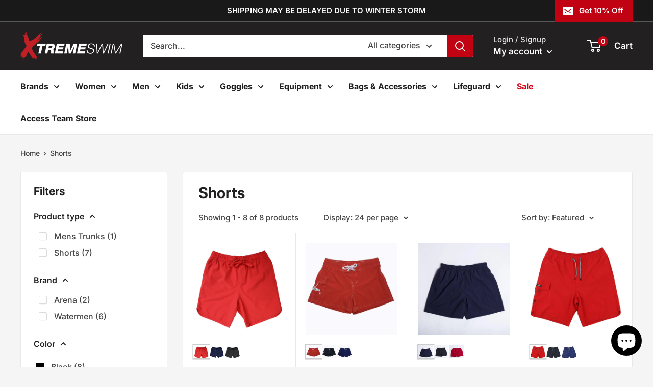

--- FILE ---
content_type: text/html; charset=utf-8
request_url: https://xtremeswim.com/collections/shorts-1
body_size: 85305
content:
<!doctype html>

<html class="no-js" lang="en">
  <head>
	<script type="application/vnd.locksmith+json" data-locksmith>{"version":"v254","locked":false,"initialized":true,"scope":"collection","access_granted":true,"access_denied":false,"requires_customer":false,"manual_lock":false,"remote_lock":false,"has_timeout":false,"remote_rendered":null,"hide_resource":false,"hide_links_to_resource":false,"transparent":true,"locks":{"all":[],"opened":[]},"keys":[],"keys_signature":"a7de0b2d8331d9c5ca4bc01cca818aaf94bad2f9a0a92dd85096ad11a699cac1","state":{"template":"collection","theme":147247300780,"product":null,"collection":"shorts-1","page":null,"blog":null,"article":null,"app":null},"now":1769195024,"path":"\/collections\/shorts-1","locale_root_url":"\/","canonical_url":"https:\/\/xtremeswim.com\/collections\/shorts-1","customer_id":null,"customer_id_signature":"a7de0b2d8331d9c5ca4bc01cca818aaf94bad2f9a0a92dd85096ad11a699cac1","cart":null}</script><script data-locksmith>!function(){undefined;!function(){var s=window.Locksmith={},e=document.querySelector('script[type="application/vnd.locksmith+json"]'),n=e&&e.innerHTML;if(s.state={},s.util={},s.loading=!1,n)try{s.state=JSON.parse(n)}catch(d){}if(document.addEventListener&&document.querySelector){var o,a,i,t=[76,79,67,75,83,77,73,84,72,49,49],c=function(){a=t.slice(0)},l="style",r=function(e){e&&27!==e.keyCode&&"click"!==e.type||(document.removeEventListener("keydown",r),document.removeEventListener("click",r),o&&document.body.removeChild(o),o=null)};c(),document.addEventListener("keyup",function(e){if(e.keyCode===a[0]){if(clearTimeout(i),a.shift(),0<a.length)return void(i=setTimeout(c,1e3));c(),r(),(o=document.createElement("div"))[l].width="50%",o[l].maxWidth="1000px",o[l].height="85%",o[l].border="1px rgba(0, 0, 0, 0.2) solid",o[l].background="rgba(255, 255, 255, 0.99)",o[l].borderRadius="4px",o[l].position="fixed",o[l].top="50%",o[l].left="50%",o[l].transform="translateY(-50%) translateX(-50%)",o[l].boxShadow="0 2px 5px rgba(0, 0, 0, 0.3), 0 0 100vh 100vw rgba(0, 0, 0, 0.5)",o[l].zIndex="2147483645";var t=document.createElement("textarea");t.value=JSON.stringify(JSON.parse(n),null,2),t[l].border="none",t[l].display="block",t[l].boxSizing="border-box",t[l].width="100%",t[l].height="100%",t[l].background="transparent",t[l].padding="22px",t[l].fontFamily="monospace",t[l].fontSize="14px",t[l].color="#333",t[l].resize="none",t[l].outline="none",t.readOnly=!0,o.appendChild(t),document.body.appendChild(o),t.addEventListener("click",function(e){e.stopImmediatePropagation()}),t.select(),document.addEventListener("keydown",r),document.addEventListener("click",r)}})}s.isEmbedded=-1!==window.location.search.indexOf("_ab=0&_fd=0&_sc=1"),s.path=s.state.path||window.location.pathname,s.basePath=s.state.locale_root_url.concat("/apps/locksmith").replace(/^\/\//,"/"),s.reloading=!1,s.util.console=window.console||{log:function(){},error:function(){}},s.util.makeUrl=function(e,t){var n,o=s.basePath+e,a=[],i=s.cache();for(n in i)a.push(n+"="+encodeURIComponent(i[n]));for(n in t)a.push(n+"="+encodeURIComponent(t[n]));return s.state.customer_id&&(a.push("customer_id="+encodeURIComponent(s.state.customer_id)),a.push("customer_id_signature="+encodeURIComponent(s.state.customer_id_signature))),o+=(-1===o.indexOf("?")?"?":"&")+a.join("&")},s._initializeCallbacks=[],s.on=function(e,t){if("initialize"!==e)throw'Locksmith.on() currently only supports the "initialize" event';s._initializeCallbacks.push(t)},s.initializeSession=function(e){if(!s.isEmbedded){var t=!1,n=!0,o=!0;(e=e||{}).silent&&(o=n=!(t=!0)),s.ping({silent:t,spinner:n,reload:o,callback:function(){s._initializeCallbacks.forEach(function(e){e()})}})}},s.cache=function(e){var t={};try{var n=function a(e){return(document.cookie.match("(^|; )"+e+"=([^;]*)")||0)[2]};t=JSON.parse(decodeURIComponent(n("locksmith-params")||"{}"))}catch(d){}if(e){for(var o in e)t[o]=e[o];document.cookie="locksmith-params=; expires=Thu, 01 Jan 1970 00:00:00 GMT; path=/",document.cookie="locksmith-params="+encodeURIComponent(JSON.stringify(t))+"; path=/"}return t},s.cache.cart=s.state.cart,s.cache.cartLastSaved=null,s.params=s.cache(),s.util.reload=function(){s.reloading=!0;try{window.location.href=window.location.href.replace(/#.*/,"")}catch(d){s.util.console.error("Preferred reload method failed",d),window.location.reload()}},s.cache.saveCart=function(e){if(!s.cache.cart||s.cache.cart===s.cache.cartLastSaved)return e?e():null;var t=s.cache.cartLastSaved;s.cache.cartLastSaved=s.cache.cart,fetch("/cart/update.js",{method:"POST",headers:{"Content-Type":"application/json",Accept:"application/json"},body:JSON.stringify({attributes:{locksmith:s.cache.cart}})}).then(function(e){if(!e.ok)throw new Error("Cart update failed: "+e.status);return e.json()}).then(function(){e&&e()})["catch"](function(e){if(s.cache.cartLastSaved=t,!s.reloading)throw e})},s.util.spinnerHTML='<style>body{background:#FFF}@keyframes spin{from{transform:rotate(0deg)}to{transform:rotate(360deg)}}#loading{display:flex;width:100%;height:50vh;color:#777;align-items:center;justify-content:center}#loading .spinner{display:block;animation:spin 600ms linear infinite;position:relative;width:50px;height:50px}#loading .spinner-ring{stroke:currentColor;stroke-dasharray:100%;stroke-width:2px;stroke-linecap:round;fill:none}</style><div id="loading"><div class="spinner"><svg width="100%" height="100%"><svg preserveAspectRatio="xMinYMin"><circle class="spinner-ring" cx="50%" cy="50%" r="45%"></circle></svg></svg></div></div>',s.util.clobberBody=function(e){document.body.innerHTML=e},s.util.clobberDocument=function(e){e.responseText&&(e=e.responseText),document.documentElement&&document.removeChild(document.documentElement);var t=document.open("text/html","replace");t.writeln(e),t.close(),setTimeout(function(){var e=t.querySelector("[autofocus]");e&&e.focus()},100)},s.util.serializeForm=function(e){if(e&&"FORM"===e.nodeName){var t,n,o={};for(t=e.elements.length-1;0<=t;t-=1)if(""!==e.elements[t].name)switch(e.elements[t].nodeName){case"INPUT":switch(e.elements[t].type){default:case"text":case"hidden":case"password":case"button":case"reset":case"submit":o[e.elements[t].name]=e.elements[t].value;break;case"checkbox":case"radio":e.elements[t].checked&&(o[e.elements[t].name]=e.elements[t].value);break;case"file":}break;case"TEXTAREA":o[e.elements[t].name]=e.elements[t].value;break;case"SELECT":switch(e.elements[t].type){case"select-one":o[e.elements[t].name]=e.elements[t].value;break;case"select-multiple":for(n=e.elements[t].options.length-1;0<=n;n-=1)e.elements[t].options[n].selected&&(o[e.elements[t].name]=e.elements[t].options[n].value)}break;case"BUTTON":switch(e.elements[t].type){case"reset":case"submit":case"button":o[e.elements[t].name]=e.elements[t].value}}return o}},s.util.on=function(e,i,s,t){t=t||document;var c="locksmith-"+e+i,n=function(e){var t=e.target,n=e.target.parentElement,o=t&&t.className&&(t.className.baseVal||t.className)||"",a=n&&n.className&&(n.className.baseVal||n.className)||"";("string"==typeof o&&-1!==o.split(/\s+/).indexOf(i)||"string"==typeof a&&-1!==a.split(/\s+/).indexOf(i))&&!e[c]&&(e[c]=!0,s(e))};t.attachEvent?t.attachEvent(e,n):t.addEventListener(e,n,!1)},s.util.enableActions=function(e){s.util.on("click","locksmith-action",function(e){e.preventDefault();var t=e.target;t.dataset.confirmWith&&!confirm(t.dataset.confirmWith)||(t.disabled=!0,t.innerText=t.dataset.disableWith,s.post("/action",t.dataset.locksmithParams,{spinner:!1,type:"text",success:function(e){(e=JSON.parse(e.responseText)).message&&alert(e.message),s.util.reload()}}))},e)},s.util.inject=function(e,t){var n=["data","locksmith","append"];if(-1!==t.indexOf(n.join("-"))){var o=document.createElement("div");o.innerHTML=t,e.appendChild(o)}else e.innerHTML=t;var a,i,s=e.querySelectorAll("script");for(i=0;i<s.length;++i){a=s[i];var c=document.createElement("script");if(a.type&&(c.type=a.type),a.src)c.src=a.src;else{var l=document.createTextNode(a.innerHTML);c.appendChild(l)}e.appendChild(c)}var r=e.querySelector("[autofocus]");r&&r.focus()},s.post=function(e,t,n){!1!==(n=n||{}).spinner&&s.util.clobberBody(s.util.spinnerHTML);var o={};n.container===document?(o.layout=1,n.success=function(e){s.util.clobberDocument(e)}):n.container&&(o.layout=0,n.success=function(e){var t=document.getElementById(n.container);s.util.inject(t,e),t.id===t.firstChild.id&&t.parentElement.replaceChild(t.firstChild,t)}),n.form_type&&(t.form_type=n.form_type),n.include_layout_classes!==undefined&&(t.include_layout_classes=n.include_layout_classes),n.lock_id!==undefined&&(t.lock_id=n.lock_id),s.loading=!0;var a=s.util.makeUrl(e,o),i="json"===n.type||"text"===n.type;fetch(a,{method:"POST",headers:{"Content-Type":"application/json",Accept:i?"application/json":"text/html"},body:JSON.stringify(t)}).then(function(e){if(!e.ok)throw new Error("Request failed: "+e.status);return e.text()}).then(function(e){var t=n.success||s.util.clobberDocument;t(i?{responseText:e}:e)})["catch"](function(e){if(!s.reloading)if("dashboard.weglot.com"!==window.location.host){if(!n.silent)throw alert("Something went wrong! Please refresh and try again."),e;console.error(e)}else console.error(e)})["finally"](function(){s.loading=!1})},s.postResource=function(e,t){e.path=s.path,e.search=window.location.search,e.state=s.state,e.passcode&&(e.passcode=e.passcode.trim()),e.email&&(e.email=e.email.trim()),e.state.cart=s.cache.cart,e.locksmith_json=s.jsonTag,e.locksmith_json_signature=s.jsonTagSignature,s.post("/resource",e,t)},s.ping=function(e){if(!s.isEmbedded){e=e||{};var t=function(){e.reload?s.util.reload():"function"==typeof e.callback&&e.callback()};s.post("/ping",{path:s.path,search:window.location.search,state:s.state},{spinner:!!e.spinner,silent:"undefined"==typeof e.silent||e.silent,type:"text",success:function(e){e&&e.responseText?((e=JSON.parse(e.responseText)).messages&&0<e.messages.length&&s.showMessages(e.messages),e.cart&&s.cache.cart!==e.cart?(s.cache.cart=e.cart,s.cache.saveCart(function(){t(),e.cart&&e.cart.match(/^.+:/)&&s.util.reload()})):t()):console.error("[Locksmith] Invalid result in ping callback:",e)}})}},s.timeoutMonitor=function(){var e=s.cache.cart;s.ping({callback:function(){e!==s.cache.cart||setTimeout(function(){s.timeoutMonitor()},6e4)}})},s.showMessages=function(e){var t=document.createElement("div");t.style.position="fixed",t.style.left=0,t.style.right=0,t.style.bottom="-50px",t.style.opacity=0,t.style.background="#191919",t.style.color="#ddd",t.style.transition="bottom 0.2s, opacity 0.2s",t.style.zIndex=999999,t.innerHTML="        <style>          .locksmith-ab .locksmith-b { display: none; }          .locksmith-ab.toggled .locksmith-b { display: flex; }          .locksmith-ab.toggled .locksmith-a { display: none; }          .locksmith-flex { display: flex; flex-wrap: wrap; justify-content: space-between; align-items: center; padding: 10px 20px; }          .locksmith-message + .locksmith-message { border-top: 1px #555 solid; }          .locksmith-message a { color: inherit; font-weight: bold; }          .locksmith-message a:hover { color: inherit; opacity: 0.8; }          a.locksmith-ab-toggle { font-weight: inherit; text-decoration: underline; }          .locksmith-text { flex-grow: 1; }          .locksmith-cta { flex-grow: 0; text-align: right; }          .locksmith-cta button { transform: scale(0.8); transform-origin: left; }          .locksmith-cta > * { display: block; }          .locksmith-cta > * + * { margin-top: 10px; }          .locksmith-message a.locksmith-close { flex-grow: 0; text-decoration: none; margin-left: 15px; font-size: 30px; font-family: monospace; display: block; padding: 2px 10px; }                    @media screen and (max-width: 600px) {            .locksmith-wide-only { display: none !important; }            .locksmith-flex { padding: 0 15px; }            .locksmith-flex > * { margin-top: 5px; margin-bottom: 5px; }            .locksmith-cta { text-align: left; }          }                    @media screen and (min-width: 601px) {            .locksmith-narrow-only { display: none !important; }          }        </style>      "+e.map(function(e){return'<div class="locksmith-message">'+e+"</div>"}).join(""),document.body.appendChild(t),document.body.style.position="relative",document.body.parentElement.style.paddingBottom=t.offsetHeight+"px",setTimeout(function(){t.style.bottom=0,t.style.opacity=1},50),s.util.on("click","locksmith-ab-toggle",function(e){e.preventDefault();for(var t=e.target.parentElement;-1===t.className.split(" ").indexOf("locksmith-ab");)t=t.parentElement;-1!==t.className.split(" ").indexOf("toggled")?t.className=t.className.replace("toggled",""):t.className=t.className+" toggled"}),s.util.enableActions(t)}}()}();</script>
      <script data-locksmith>Locksmith.cache.cart=null</script>

  <script data-locksmith>Locksmith.jsonTag="{\"version\":\"v254\",\"locked\":false,\"initialized\":true,\"scope\":\"collection\",\"access_granted\":true,\"access_denied\":false,\"requires_customer\":false,\"manual_lock\":false,\"remote_lock\":false,\"has_timeout\":false,\"remote_rendered\":null,\"hide_resource\":false,\"hide_links_to_resource\":false,\"transparent\":true,\"locks\":{\"all\":[],\"opened\":[]},\"keys\":[],\"keys_signature\":\"a7de0b2d8331d9c5ca4bc01cca818aaf94bad2f9a0a92dd85096ad11a699cac1\",\"state\":{\"template\":\"collection\",\"theme\":147247300780,\"product\":null,\"collection\":\"shorts-1\",\"page\":null,\"blog\":null,\"article\":null,\"app\":null},\"now\":1769195024,\"path\":\"\\\/collections\\\/shorts-1\",\"locale_root_url\":\"\\\/\",\"canonical_url\":\"https:\\\/\\\/xtremeswim.com\\\/collections\\\/shorts-1\",\"customer_id\":null,\"customer_id_signature\":\"a7de0b2d8331d9c5ca4bc01cca818aaf94bad2f9a0a92dd85096ad11a699cac1\",\"cart\":null}";Locksmith.jsonTagSignature="e270d06b077269d86507d8aa6763cffba7ea589c7a000c9bf3d9b99f90c37955"</script>
	<!-- Added by AVADA SEO Suite -->
	












<meta name="twitter:image" content="undefined">

<script>
  const avadaLightJsExclude = ['cdn.nfcube.com', 'assets/ecom.js', 'variant-title-king', 'linked_options_variants', 'smile-loader.js', 'smart-product-filter-search', 'rivo-loyalty-referrals', 'avada-cookie-consent', 'consentmo-gdpr', 'quinn'];
  const avadaLightJsInclude = ['https://www.googletagmanager.com/', 'https://connect.facebook.net/', 'https://business-api.tiktok.com/', 'https://static.klaviyo.com/'];
  window.AVADA_SPEED_BLACKLIST = avadaLightJsInclude.map(item => new RegExp(item, 'i'));
  window.AVADA_SPEED_WHITELIST = avadaLightJsExclude.map(item => new RegExp(item, 'i'));
</script>

<script>
  const isSpeedUpEnable = !1741336265554 || Date.now() < 1741336265554;
  if (isSpeedUpEnable) {
    const avadaSpeedUp=0.5;
    if(isSpeedUpEnable) {
  function _0x55aa(_0x575858,_0x2fd0be){const _0x30a92f=_0x1cb5();return _0x55aa=function(_0x4e8b41,_0xcd1690){_0x4e8b41=_0x4e8b41-(0xb5e+0xd*0x147+-0x1b1a);let _0x1c09f7=_0x30a92f[_0x4e8b41];return _0x1c09f7;},_0x55aa(_0x575858,_0x2fd0be);}(function(_0x4ad4dc,_0x42545f){const _0x5c7741=_0x55aa,_0x323f4d=_0x4ad4dc();while(!![]){try{const _0x588ea5=parseInt(_0x5c7741(0x10c))/(0xb6f+-0x1853+0xce5)*(-parseInt(_0x5c7741(0x157))/(-0x2363*0x1+0x1dd4+0x591*0x1))+-parseInt(_0x5c7741(0x171))/(0x269b+-0xeb+-0xf*0x283)*(parseInt(_0x5c7741(0x116))/(0x2e1+0x1*0x17b3+-0x110*0x19))+-parseInt(_0x5c7741(0x147))/(-0x1489+-0x312*0x6+0x26fa*0x1)+-parseInt(_0x5c7741(0xfa))/(-0x744+0x1*0xb5d+-0x413)*(-parseInt(_0x5c7741(0x102))/(-0x1e87+0x9e*-0x16+0x2c22))+parseInt(_0x5c7741(0x136))/(0x1e2d+0x1498+-0x1a3*0x1f)+parseInt(_0x5c7741(0x16e))/(0x460+0x1d96+0x3*-0xb4f)*(-parseInt(_0x5c7741(0xe3))/(-0x9ca+-0x1*-0x93f+0x1*0x95))+parseInt(_0x5c7741(0xf8))/(-0x1f73*0x1+0x6*-0x510+0x3dde);if(_0x588ea5===_0x42545f)break;else _0x323f4d['push'](_0x323f4d['shift']());}catch(_0x5d6d7e){_0x323f4d['push'](_0x323f4d['shift']());}}}(_0x1cb5,-0x193549+0x5dc3*-0x31+-0x2f963*-0x13),(function(){const _0x5cb2b4=_0x55aa,_0x23f9e9={'yXGBq':function(_0x237aef,_0x385938){return _0x237aef!==_0x385938;},'XduVF':function(_0x21018d,_0x56ff60){return _0x21018d===_0x56ff60;},'RChnz':_0x5cb2b4(0xf4)+_0x5cb2b4(0xe9)+_0x5cb2b4(0x14a),'TAsuR':function(_0xe21eca,_0x33e114){return _0xe21eca%_0x33e114;},'EvLYw':function(_0x1326ad,_0x261d04){return _0x1326ad!==_0x261d04;},'nnhAQ':_0x5cb2b4(0x107),'swpMF':_0x5cb2b4(0x16d),'plMMu':_0x5cb2b4(0xe8)+_0x5cb2b4(0x135),'PqBPA':function(_0x2ba85c,_0x35b541){return _0x2ba85c<_0x35b541;},'NKPCA':_0x5cb2b4(0xfc),'TINqh':function(_0x4116e3,_0x3ffd02,_0x2c8722){return _0x4116e3(_0x3ffd02,_0x2c8722);},'BAueN':_0x5cb2b4(0x120),'NgloT':_0x5cb2b4(0x14c),'ThSSU':function(_0xeb212a,_0x4341c1){return _0xeb212a+_0x4341c1;},'lDDHN':function(_0x4a1a48,_0x45ebfb){return _0x4a1a48 instanceof _0x45ebfb;},'toAYB':function(_0xcf0fa9,_0xf5fa6a){return _0xcf0fa9 instanceof _0xf5fa6a;},'VMiyW':function(_0x5300e4,_0x44e0f4){return _0x5300e4(_0x44e0f4);},'iyhbw':_0x5cb2b4(0x119),'zuWfR':function(_0x19c3e4,_0x4ee6e8){return _0x19c3e4<_0x4ee6e8;},'vEmrv':function(_0xd798cf,_0x5ea2dd){return _0xd798cf!==_0x5ea2dd;},'yxERj':function(_0x24b03b,_0x5aa292){return _0x24b03b||_0x5aa292;},'MZpwM':_0x5cb2b4(0x110)+_0x5cb2b4(0x109)+'pt','IeUHK':function(_0x5a4c7e,_0x2edf70){return _0x5a4c7e-_0x2edf70;},'Idvge':function(_0x3b526e,_0x36b469){return _0x3b526e<_0x36b469;},'qRwfm':_0x5cb2b4(0x16b)+_0x5cb2b4(0xf1),'CvXDN':function(_0x4b4208,_0x1db216){return _0x4b4208<_0x1db216;},'acPIM':function(_0x7d44b7,_0x3020d2){return _0x7d44b7(_0x3020d2);},'MyLMO':function(_0x22d4b2,_0xe7a6a0){return _0x22d4b2<_0xe7a6a0;},'boDyh':function(_0x176992,_0x346381,_0xab7fc){return _0x176992(_0x346381,_0xab7fc);},'ZANXD':_0x5cb2b4(0x10f)+_0x5cb2b4(0x12a)+_0x5cb2b4(0x142),'CXwRZ':_0x5cb2b4(0x123)+_0x5cb2b4(0x15f),'AuMHM':_0x5cb2b4(0x161),'KUuFZ':_0x5cb2b4(0xe6),'MSwtw':_0x5cb2b4(0x13a),'ERvPB':_0x5cb2b4(0x134),'ycTDj':_0x5cb2b4(0x15b),'Tvhir':_0x5cb2b4(0x154)},_0x469be1=_0x23f9e9[_0x5cb2b4(0x153)],_0x36fe07={'blacklist':window[_0x5cb2b4(0x11f)+_0x5cb2b4(0x115)+'T'],'whitelist':window[_0x5cb2b4(0x11f)+_0x5cb2b4(0x13e)+'T']},_0x26516a={'blacklisted':[]},_0x34e4a6=(_0x2be2f5,_0x25b3b2)=>{const _0x80dd2=_0x5cb2b4;if(_0x2be2f5&&(!_0x25b3b2||_0x23f9e9[_0x80dd2(0x13b)](_0x25b3b2,_0x469be1))&&(!_0x36fe07[_0x80dd2(0x170)]||_0x36fe07[_0x80dd2(0x170)][_0x80dd2(0x151)](_0xa5c7cf=>_0xa5c7cf[_0x80dd2(0x12b)](_0x2be2f5)))&&(!_0x36fe07[_0x80dd2(0x165)]||_0x36fe07[_0x80dd2(0x165)][_0x80dd2(0x156)](_0x4e2570=>!_0x4e2570[_0x80dd2(0x12b)](_0x2be2f5)))&&_0x23f9e9[_0x80dd2(0xf7)](avadaSpeedUp,0x5*0x256+-0x1*0x66c+-0x542+0.5)&&_0x2be2f5[_0x80dd2(0x137)](_0x23f9e9[_0x80dd2(0xe7)])){const _0x413c89=_0x2be2f5[_0x80dd2(0x16c)];return _0x23f9e9[_0x80dd2(0xf7)](_0x23f9e9[_0x80dd2(0x11e)](_0x413c89,-0x1deb*-0x1+0xf13+-0x2cfc),0x1176+-0x78b*0x5+0x1441);}return _0x2be2f5&&(!_0x25b3b2||_0x23f9e9[_0x80dd2(0xed)](_0x25b3b2,_0x469be1))&&(!_0x36fe07[_0x80dd2(0x170)]||_0x36fe07[_0x80dd2(0x170)][_0x80dd2(0x151)](_0x3d689d=>_0x3d689d[_0x80dd2(0x12b)](_0x2be2f5)))&&(!_0x36fe07[_0x80dd2(0x165)]||_0x36fe07[_0x80dd2(0x165)][_0x80dd2(0x156)](_0x26a7b3=>!_0x26a7b3[_0x80dd2(0x12b)](_0x2be2f5)));},_0x11462f=function(_0x42927f){const _0x346823=_0x5cb2b4,_0x5426ae=_0x42927f[_0x346823(0x159)+'te'](_0x23f9e9[_0x346823(0x14e)]);return _0x36fe07[_0x346823(0x170)]&&_0x36fe07[_0x346823(0x170)][_0x346823(0x156)](_0x107b0d=>!_0x107b0d[_0x346823(0x12b)](_0x5426ae))||_0x36fe07[_0x346823(0x165)]&&_0x36fe07[_0x346823(0x165)][_0x346823(0x151)](_0x1e7160=>_0x1e7160[_0x346823(0x12b)](_0x5426ae));},_0x39299f=new MutationObserver(_0x45c995=>{const _0x21802a=_0x5cb2b4,_0x3bc801={'mafxh':function(_0x6f9c57,_0x229989){const _0x9d39b1=_0x55aa;return _0x23f9e9[_0x9d39b1(0xf7)](_0x6f9c57,_0x229989);},'SrchE':_0x23f9e9[_0x21802a(0xe2)],'pvjbV':_0x23f9e9[_0x21802a(0xf6)]};for(let _0x333494=-0x7d7+-0x893+0x106a;_0x23f9e9[_0x21802a(0x158)](_0x333494,_0x45c995[_0x21802a(0x16c)]);_0x333494++){const {addedNodes:_0x1b685b}=_0x45c995[_0x333494];for(let _0x2f087=0x1f03+0x84b+0x1*-0x274e;_0x23f9e9[_0x21802a(0x158)](_0x2f087,_0x1b685b[_0x21802a(0x16c)]);_0x2f087++){const _0x4e5bac=_0x1b685b[_0x2f087];if(_0x23f9e9[_0x21802a(0xf7)](_0x4e5bac[_0x21802a(0x121)],-0x1f3a+-0x1*0x1b93+-0x3*-0x139a)&&_0x23f9e9[_0x21802a(0xf7)](_0x4e5bac[_0x21802a(0x152)],_0x23f9e9[_0x21802a(0xe0)])){const _0x5d9a67=_0x4e5bac[_0x21802a(0x107)],_0x3fb522=_0x4e5bac[_0x21802a(0x16d)];if(_0x23f9e9[_0x21802a(0x103)](_0x34e4a6,_0x5d9a67,_0x3fb522)){_0x26516a[_0x21802a(0x160)+'d'][_0x21802a(0x128)]([_0x4e5bac,_0x4e5bac[_0x21802a(0x16d)]]),_0x4e5bac[_0x21802a(0x16d)]=_0x469be1;const _0x1e52da=function(_0x2c95ff){const _0x359b13=_0x21802a;if(_0x3bc801[_0x359b13(0x118)](_0x4e5bac[_0x359b13(0x159)+'te'](_0x3bc801[_0x359b13(0x166)]),_0x469be1))_0x2c95ff[_0x359b13(0x112)+_0x359b13(0x150)]();_0x4e5bac[_0x359b13(0xec)+_0x359b13(0x130)](_0x3bc801[_0x359b13(0xe4)],_0x1e52da);};_0x4e5bac[_0x21802a(0x12d)+_0x21802a(0x163)](_0x23f9e9[_0x21802a(0xf6)],_0x1e52da),_0x4e5bac[_0x21802a(0x12c)+_0x21802a(0x131)]&&_0x4e5bac[_0x21802a(0x12c)+_0x21802a(0x131)][_0x21802a(0x11a)+'d'](_0x4e5bac);}}}}});_0x39299f[_0x5cb2b4(0x105)](document[_0x5cb2b4(0x10b)+_0x5cb2b4(0x16a)],{'childList':!![],'subtree':!![]});const _0x2910a9=/[|\\{}()\[\]^$+*?.]/g,_0xa9f173=function(..._0x1baa33){const _0x3053cc=_0x5cb2b4,_0x2e6f61={'mMWha':function(_0x158c76,_0x5c404b){const _0x25a05c=_0x55aa;return _0x23f9e9[_0x25a05c(0xf7)](_0x158c76,_0x5c404b);},'BXirI':_0x23f9e9[_0x3053cc(0x141)],'COGok':function(_0x421bf7,_0x55453a){const _0x4fd417=_0x3053cc;return _0x23f9e9[_0x4fd417(0x167)](_0x421bf7,_0x55453a);},'XLSAp':function(_0x193984,_0x35c446){const _0x5bbecf=_0x3053cc;return _0x23f9e9[_0x5bbecf(0xed)](_0x193984,_0x35c446);},'EygRw':function(_0xfbb69c,_0x21b15d){const _0xe5c840=_0x3053cc;return _0x23f9e9[_0xe5c840(0x104)](_0xfbb69c,_0x21b15d);},'xZuNx':_0x23f9e9[_0x3053cc(0x139)],'SBUaW':function(_0x5739bf,_0x2c2fab){const _0x42cbb1=_0x3053cc;return _0x23f9e9[_0x42cbb1(0x172)](_0x5739bf,_0x2c2fab);},'EAoTR':function(_0x123b29,_0x5b29bf){const _0x2828d2=_0x3053cc;return _0x23f9e9[_0x2828d2(0x11d)](_0x123b29,_0x5b29bf);},'cdYdq':_0x23f9e9[_0x3053cc(0x14e)],'WzJcf':_0x23f9e9[_0x3053cc(0xe2)],'nytPK':function(_0x53f733,_0x4ad021){const _0x4f0333=_0x3053cc;return _0x23f9e9[_0x4f0333(0x148)](_0x53f733,_0x4ad021);},'oUrHG':_0x23f9e9[_0x3053cc(0x14d)],'dnxjX':function(_0xed6b5f,_0x573f55){const _0x57aa03=_0x3053cc;return _0x23f9e9[_0x57aa03(0x15a)](_0xed6b5f,_0x573f55);}};_0x23f9e9[_0x3053cc(0x15d)](_0x1baa33[_0x3053cc(0x16c)],-0x1a3*-0x9+-0xf9*0xb+-0x407*0x1)?(_0x36fe07[_0x3053cc(0x170)]=[],_0x36fe07[_0x3053cc(0x165)]=[]):(_0x36fe07[_0x3053cc(0x170)]&&(_0x36fe07[_0x3053cc(0x170)]=_0x36fe07[_0x3053cc(0x170)][_0x3053cc(0x106)](_0xa8e001=>_0x1baa33[_0x3053cc(0x156)](_0x4a8a28=>{const _0x2e425b=_0x3053cc;if(_0x2e6f61[_0x2e425b(0x111)](typeof _0x4a8a28,_0x2e6f61[_0x2e425b(0x155)]))return!_0xa8e001[_0x2e425b(0x12b)](_0x4a8a28);else{if(_0x2e6f61[_0x2e425b(0xeb)](_0x4a8a28,RegExp))return _0x2e6f61[_0x2e425b(0x145)](_0xa8e001[_0x2e425b(0xdf)](),_0x4a8a28[_0x2e425b(0xdf)]());}}))),_0x36fe07[_0x3053cc(0x165)]&&(_0x36fe07[_0x3053cc(0x165)]=[..._0x36fe07[_0x3053cc(0x165)],..._0x1baa33[_0x3053cc(0xff)](_0x4e4c02=>{const _0x7c755c=_0x3053cc;if(_0x23f9e9[_0x7c755c(0xf7)](typeof _0x4e4c02,_0x23f9e9[_0x7c755c(0x141)])){const _0x932437=_0x4e4c02[_0x7c755c(0xea)](_0x2910a9,_0x23f9e9[_0x7c755c(0x16f)]),_0x34e686=_0x23f9e9[_0x7c755c(0xf0)](_0x23f9e9[_0x7c755c(0xf0)]('.*',_0x932437),'.*');if(_0x36fe07[_0x7c755c(0x165)][_0x7c755c(0x156)](_0x21ef9a=>_0x21ef9a[_0x7c755c(0xdf)]()!==_0x34e686[_0x7c755c(0xdf)]()))return new RegExp(_0x34e686);}else{if(_0x23f9e9[_0x7c755c(0x117)](_0x4e4c02,RegExp)){if(_0x36fe07[_0x7c755c(0x165)][_0x7c755c(0x156)](_0x5a3f09=>_0x5a3f09[_0x7c755c(0xdf)]()!==_0x4e4c02[_0x7c755c(0xdf)]()))return _0x4e4c02;}}return null;})[_0x3053cc(0x106)](Boolean)]));const _0x3eeb55=document[_0x3053cc(0x11b)+_0x3053cc(0x10e)](_0x23f9e9[_0x3053cc(0xf0)](_0x23f9e9[_0x3053cc(0xf0)](_0x23f9e9[_0x3053cc(0x122)],_0x469be1),'"]'));for(let _0xf831f7=-0x21aa+-0x1793+0x393d*0x1;_0x23f9e9[_0x3053cc(0x14b)](_0xf831f7,_0x3eeb55[_0x3053cc(0x16c)]);_0xf831f7++){const _0x5868cb=_0x3eeb55[_0xf831f7];_0x23f9e9[_0x3053cc(0x132)](_0x11462f,_0x5868cb)&&(_0x26516a[_0x3053cc(0x160)+'d'][_0x3053cc(0x128)]([_0x5868cb,_0x23f9e9[_0x3053cc(0x14d)]]),_0x5868cb[_0x3053cc(0x12c)+_0x3053cc(0x131)][_0x3053cc(0x11a)+'d'](_0x5868cb));}let _0xdf8cd0=-0x17da+0x2461+-0xc87*0x1;[..._0x26516a[_0x3053cc(0x160)+'d']][_0x3053cc(0x10d)](([_0x226aeb,_0x33eaa7],_0xe33bca)=>{const _0x2aa7bf=_0x3053cc;if(_0x2e6f61[_0x2aa7bf(0x143)](_0x11462f,_0x226aeb)){const _0x41da0d=document[_0x2aa7bf(0x11c)+_0x2aa7bf(0x131)](_0x2e6f61[_0x2aa7bf(0x127)]);for(let _0x6784c7=0xd7b+-0xaa5+-0x2d6;_0x2e6f61[_0x2aa7bf(0x164)](_0x6784c7,_0x226aeb[_0x2aa7bf(0xe5)][_0x2aa7bf(0x16c)]);_0x6784c7++){const _0x4ca758=_0x226aeb[_0x2aa7bf(0xe5)][_0x6784c7];_0x2e6f61[_0x2aa7bf(0x12f)](_0x4ca758[_0x2aa7bf(0x133)],_0x2e6f61[_0x2aa7bf(0x13f)])&&_0x2e6f61[_0x2aa7bf(0x145)](_0x4ca758[_0x2aa7bf(0x133)],_0x2e6f61[_0x2aa7bf(0x100)])&&_0x41da0d[_0x2aa7bf(0xe1)+'te'](_0x4ca758[_0x2aa7bf(0x133)],_0x226aeb[_0x2aa7bf(0xe5)][_0x6784c7][_0x2aa7bf(0x12e)]);}_0x41da0d[_0x2aa7bf(0xe1)+'te'](_0x2e6f61[_0x2aa7bf(0x13f)],_0x226aeb[_0x2aa7bf(0x107)]),_0x41da0d[_0x2aa7bf(0xe1)+'te'](_0x2e6f61[_0x2aa7bf(0x100)],_0x2e6f61[_0x2aa7bf(0x101)](_0x33eaa7,_0x2e6f61[_0x2aa7bf(0x126)])),document[_0x2aa7bf(0x113)][_0x2aa7bf(0x146)+'d'](_0x41da0d),_0x26516a[_0x2aa7bf(0x160)+'d'][_0x2aa7bf(0x162)](_0x2e6f61[_0x2aa7bf(0x13d)](_0xe33bca,_0xdf8cd0),-0x105d*0x2+0x1*-0xeaa+0x2f65),_0xdf8cd0++;}}),_0x36fe07[_0x3053cc(0x170)]&&_0x23f9e9[_0x3053cc(0xf3)](_0x36fe07[_0x3053cc(0x170)][_0x3053cc(0x16c)],0x10f2+-0x1a42+0x951)&&_0x39299f[_0x3053cc(0x15c)]();},_0x4c2397=document[_0x5cb2b4(0x11c)+_0x5cb2b4(0x131)],_0x573f89={'src':Object[_0x5cb2b4(0x14f)+_0x5cb2b4(0xfd)+_0x5cb2b4(0x144)](HTMLScriptElement[_0x5cb2b4(0xf9)],_0x23f9e9[_0x5cb2b4(0x14e)]),'type':Object[_0x5cb2b4(0x14f)+_0x5cb2b4(0xfd)+_0x5cb2b4(0x144)](HTMLScriptElement[_0x5cb2b4(0xf9)],_0x23f9e9[_0x5cb2b4(0xe2)])};document[_0x5cb2b4(0x11c)+_0x5cb2b4(0x131)]=function(..._0x4db605){const _0x1480b5=_0x5cb2b4,_0x3a6982={'KNNxG':function(_0x32fa39,_0x2a57e4,_0x3cc08f){const _0x5ead12=_0x55aa;return _0x23f9e9[_0x5ead12(0x169)](_0x32fa39,_0x2a57e4,_0x3cc08f);}};if(_0x23f9e9[_0x1480b5(0x13b)](_0x4db605[-0x4*-0x376+0x4*0x2f+-0xe94][_0x1480b5(0x140)+'e'](),_0x23f9e9[_0x1480b5(0x139)]))return _0x4c2397[_0x1480b5(0x114)](document)(..._0x4db605);const _0x2f091d=_0x4c2397[_0x1480b5(0x114)](document)(..._0x4db605);try{Object[_0x1480b5(0xf2)+_0x1480b5(0x149)](_0x2f091d,{'src':{..._0x573f89[_0x1480b5(0x107)],'set'(_0x3ae2bc){const _0x5d6fdc=_0x1480b5;_0x3a6982[_0x5d6fdc(0x129)](_0x34e4a6,_0x3ae2bc,_0x2f091d[_0x5d6fdc(0x16d)])&&_0x573f89[_0x5d6fdc(0x16d)][_0x5d6fdc(0x10a)][_0x5d6fdc(0x125)](this,_0x469be1),_0x573f89[_0x5d6fdc(0x107)][_0x5d6fdc(0x10a)][_0x5d6fdc(0x125)](this,_0x3ae2bc);}},'type':{..._0x573f89[_0x1480b5(0x16d)],'get'(){const _0x436e9e=_0x1480b5,_0x4b63b9=_0x573f89[_0x436e9e(0x16d)][_0x436e9e(0xfb)][_0x436e9e(0x125)](this);if(_0x23f9e9[_0x436e9e(0xf7)](_0x4b63b9,_0x469be1)||_0x23f9e9[_0x436e9e(0x103)](_0x34e4a6,this[_0x436e9e(0x107)],_0x4b63b9))return null;return _0x4b63b9;},'set'(_0x174ea3){const _0x1dff57=_0x1480b5,_0xa2fd13=_0x23f9e9[_0x1dff57(0x103)](_0x34e4a6,_0x2f091d[_0x1dff57(0x107)],_0x2f091d[_0x1dff57(0x16d)])?_0x469be1:_0x174ea3;_0x573f89[_0x1dff57(0x16d)][_0x1dff57(0x10a)][_0x1dff57(0x125)](this,_0xa2fd13);}}}),_0x2f091d[_0x1480b5(0xe1)+'te']=function(_0x5b0870,_0x8c60d5){const _0xab22d4=_0x1480b5;if(_0x23f9e9[_0xab22d4(0xf7)](_0x5b0870,_0x23f9e9[_0xab22d4(0xe2)])||_0x23f9e9[_0xab22d4(0xf7)](_0x5b0870,_0x23f9e9[_0xab22d4(0x14e)]))_0x2f091d[_0x5b0870]=_0x8c60d5;else HTMLScriptElement[_0xab22d4(0xf9)][_0xab22d4(0xe1)+'te'][_0xab22d4(0x125)](_0x2f091d,_0x5b0870,_0x8c60d5);};}catch(_0x5a9461){console[_0x1480b5(0x168)](_0x23f9e9[_0x1480b5(0xef)],_0x5a9461);}return _0x2f091d;};const _0x5883c5=[_0x23f9e9[_0x5cb2b4(0xfe)],_0x23f9e9[_0x5cb2b4(0x13c)],_0x23f9e9[_0x5cb2b4(0xf5)],_0x23f9e9[_0x5cb2b4(0x15e)],_0x23f9e9[_0x5cb2b4(0x138)],_0x23f9e9[_0x5cb2b4(0x124)]],_0x4ab8d2=_0x5883c5[_0x5cb2b4(0xff)](_0x439d08=>{return{'type':_0x439d08,'listener':()=>_0xa9f173(),'options':{'passive':!![]}};});_0x4ab8d2[_0x5cb2b4(0x10d)](_0x4d3535=>{const _0x3882ab=_0x5cb2b4;document[_0x3882ab(0x12d)+_0x3882ab(0x163)](_0x4d3535[_0x3882ab(0x16d)],_0x4d3535[_0x3882ab(0xee)],_0x4d3535[_0x3882ab(0x108)]);});}()));function _0x1cb5(){const _0x15f8e0=['ault','some','tagName','CXwRZ','wheel','BXirI','every','6lYvYYX','PqBPA','getAttribu','IeUHK','touchstart','disconnect','Idvge','ERvPB','/blocked','blackliste','keydown','splice','stener','SBUaW','whitelist','SrchE','toAYB','warn','boDyh','ement','script[typ','length','type','346347wGqEBH','NgloT','blacklist','33OVoYHk','zuWfR','toString','NKPCA','setAttribu','swpMF','230EEqEiq','pvjbV','attributes','mousemove','RChnz','beforescri','y.com/exte','replace','COGok','removeEven','EvLYw','listener','ZANXD','ThSSU','e="','defineProp','MyLMO','cdn.shopif','MSwtw','plMMu','XduVF','22621984JRJQxz','prototype','8818116NVbcZr','get','SCRIPT','ertyDescri','AuMHM','map','WzJcf','nytPK','7kiZatp','TINqh','VMiyW','observe','filter','src','options','n/javascri','set','documentEl','478083wuqgQV','forEach','torAll','Avada cann','applicatio','mMWha','preventDef','head','bind','D_BLACKLIS','75496skzGVx','lDDHN','mafxh','script','removeChil','querySelec','createElem','vEmrv','TAsuR','AVADA_SPEE','string','nodeType','qRwfm','javascript','Tvhir','call','oUrHG','xZuNx','push','KNNxG','ot lazy lo','test','parentElem','addEventLi','value','EAoTR','tListener','ent','acPIM','name','touchmove','ptexecute','6968312SmqlIb','includes','ycTDj','iyhbw','touchend','yXGBq','KUuFZ','dnxjX','D_WHITELIS','cdYdq','toLowerCas','BAueN','ad script','EygRw','ptor','XLSAp','appendChil','4975500NoPAFA','yxERj','erties','nsions','CvXDN','\$&','MZpwM','nnhAQ','getOwnProp'];_0x1cb5=function(){return _0x15f8e0;};return _0x1cb5();}
}
    class LightJsLoader{constructor(e){this.jQs=[],this.listener=this.handleListener.bind(this,e),this.scripts=["default","defer","async"].reduce(((e,t)=>({...e,[t]:[]})),{});const t=this;e.forEach((e=>window.addEventListener(e,t.listener,{passive:!0})))}handleListener(e){const t=this;return e.forEach((e=>window.removeEventListener(e,t.listener))),"complete"===document.readyState?this.handleDOM():document.addEventListener("readystatechange",(e=>{if("complete"===e.target.readyState)return setTimeout(t.handleDOM.bind(t),1)}))}async handleDOM(){this.suspendEvent(),this.suspendJQuery(),this.findScripts(),this.preloadScripts();for(const e of Object.keys(this.scripts))await this.replaceScripts(this.scripts[e]);for(const e of["DOMContentLoaded","readystatechange"])await this.requestRepaint(),document.dispatchEvent(new Event("lightJS-"+e));document.lightJSonreadystatechange&&document.lightJSonreadystatechange();for(const e of["DOMContentLoaded","load"])await this.requestRepaint(),window.dispatchEvent(new Event("lightJS-"+e));await this.requestRepaint(),window.lightJSonload&&window.lightJSonload(),await this.requestRepaint(),this.jQs.forEach((e=>e(window).trigger("lightJS-jquery-load"))),window.dispatchEvent(new Event("lightJS-pageshow")),await this.requestRepaint(),window.lightJSonpageshow&&window.lightJSonpageshow()}async requestRepaint(){return new Promise((e=>requestAnimationFrame(e)))}findScripts(){document.querySelectorAll("script[type=lightJs]").forEach((e=>{e.hasAttribute("src")?e.hasAttribute("async")&&e.async?this.scripts.async.push(e):e.hasAttribute("defer")&&e.defer?this.scripts.defer.push(e):this.scripts.default.push(e):this.scripts.default.push(e)}))}preloadScripts(){const e=this,t=Object.keys(this.scripts).reduce(((t,n)=>[...t,...e.scripts[n]]),[]),n=document.createDocumentFragment();t.forEach((e=>{const t=e.getAttribute("src");if(!t)return;const s=document.createElement("link");s.href=t,s.rel="preload",s.as="script",n.appendChild(s)})),document.head.appendChild(n)}async replaceScripts(e){let t;for(;t=e.shift();)await this.requestRepaint(),new Promise((e=>{const n=document.createElement("script");[...t.attributes].forEach((e=>{"type"!==e.nodeName&&n.setAttribute(e.nodeName,e.nodeValue)})),t.hasAttribute("src")?(n.addEventListener("load",e),n.addEventListener("error",e)):(n.text=t.text,e()),t.parentNode.replaceChild(n,t)}))}suspendEvent(){const e={};[{obj:document,name:"DOMContentLoaded"},{obj:window,name:"DOMContentLoaded"},{obj:window,name:"load"},{obj:window,name:"pageshow"},{obj:document,name:"readystatechange"}].map((t=>function(t,n){function s(n){return e[t].list.indexOf(n)>=0?"lightJS-"+n:n}e[t]||(e[t]={list:[n],add:t.addEventListener,remove:t.removeEventListener},t.addEventListener=(...n)=>{n[0]=s(n[0]),e[t].add.apply(t,n)},t.removeEventListener=(...n)=>{n[0]=s(n[0]),e[t].remove.apply(t,n)})}(t.obj,t.name))),[{obj:document,name:"onreadystatechange"},{obj:window,name:"onpageshow"}].map((e=>function(e,t){let n=e[t];Object.defineProperty(e,t,{get:()=>n||function(){},set:s=>{e["lightJS"+t]=n=s}})}(e.obj,e.name)))}suspendJQuery(){const e=this;let t=window.jQuery;Object.defineProperty(window,"jQuery",{get:()=>t,set(n){if(!n||!n.fn||!e.jQs.includes(n))return void(t=n);n.fn.ready=n.fn.init.prototype.ready=e=>{e.bind(document)(n)};const s=n.fn.on;n.fn.on=n.fn.init.prototype.on=function(...e){if(window!==this[0])return s.apply(this,e),this;const t=e=>e.split(" ").map((e=>"load"===e||0===e.indexOf("load.")?"lightJS-jquery-load":e)).join(" ");return"string"==typeof e[0]||e[0]instanceof String?(e[0]=t(e[0]),s.apply(this,e),this):("object"==typeof e[0]&&Object.keys(e[0]).forEach((n=>{delete Object.assign(e[0],{[t(n)]:e[0][n]})[n]})),s.apply(this,e),this)},e.jQs.push(n),t=n}})}}
new LightJsLoader(["keydown","mousemove","touchend","touchmove","touchstart","wheel"]);
  }
</script>


<!-- Added by AVADA SEO Suite: Collection Structured Data -->
<script type="application/ld+json"></script>
<!-- /Added by AVADA SEO Suite --><!-- Added by AVADA SEO Suite: Breadcrumb Structured Data  -->
<script type="application/ld+json">{
  "@context": "https://schema.org",
  "@type": "BreadcrumbList",
  "itemListElement": [{
    "@type": "ListItem",
    "position": 1,
    "name": "Home",
    "item": "https://xtremeswim.com"
  }, {
    "@type": "ListItem",
    "position": 2,
    "name": "Shorts",
    "item": "https://xtremeswim.com/collections/shorts-1"
  }]
}
</script>
<!-- Added by AVADA SEO Suite -->




	<!-- /Added by AVADA SEO Suite -->
          









      

      





    <script>
window.KiwiSizing = window.KiwiSizing === undefined ? {} : window.KiwiSizing;
KiwiSizing.shop = "xtremeswimshop.myshopify.com";


</script>
    <!-- starapps_core_start -->
<!-- This code is automatically managed by StarApps Studio -->
<!-- Please contact support@starapps.studio for any help -->
<!-- File location: snippets/starapps-core.liquid -->


<script type="application/json" sa-language-info="true" data-no-instant="true">{"current_language":"en", "default_language":"en", "money_format":"${{amount}}"}</script>

    
<!-- starapps_core_end -->

    <meta charset="utf-8">
    <meta name="viewport" content="width=device-width, initial-scale=1.0, height=device-height, minimum-scale=1.0, maximum-scale=1.0">
    <meta name="theme-color" content="#c00213"><title>Shorts
</title><link rel="canonical" href="https://xtremeswim.com/collections/shorts-1"><link rel="shortcut icon" href="//xtremeswim.com/cdn/shop/files/favicon_180x180_XS_96x96.png?v=1675808148" type="image/png"><link rel="preload" as="style" href="//xtremeswim.com/cdn/shop/t/78/assets/theme.aio.min.css?v=124142267639707597341762416704">
    <link rel="preload" as="script" href="//xtremeswim.com/cdn/shop/t/78/assets/theme.aio.min.js?v=98823777427971153521762416704">
    <link rel="preconnect" href="https://cdn.shopify.com">
    <link rel="preconnect" href="https://fonts.shopifycdn.com">
    <link rel="dns-prefetch" href="https://productreviews.shopifycdn.com">
    <link rel="dns-prefetch" href="https://ajax.googleapis.com">
    <link rel="dns-prefetch" href="https://maps.googleapis.com">
    <link rel="dns-prefetch" href="https://maps.gstatic.com">

    <meta property="og:type" content="website">
<meta property="og:title" content="Shorts">
<meta property="og:image" content="http://xtremeswim.com/cdn/shop/files/Watermen-Mens-Maverick-Short.jpg?v=1700584909">
<meta property="og:image:secure_url" content="https://xtremeswim.com/cdn/shop/files/Watermen-Mens-Maverick-Short.jpg?v=1700584909">
<meta property="og:image:width" content="800">
  <meta property="og:image:height" content="800"><meta property="og:url" content="https://xtremeswim.com/collections/shorts-1">
<meta property="og:site_name" content="Xtreme Swim"><meta name="twitter:card" content="summary"><meta name="twitter:title" content="Shorts">
<meta name="twitter:description" content="">
<meta name="twitter:image" content="https://xtremeswim.com/cdn/shop/files/Watermen-Mens-Maverick-Short_600x600_crop_center.jpg?v=1700584909">

    <link rel="preload" href="//xtremeswim.com/cdn/fonts/inter/inter_n7.02711e6b374660cfc7915d1afc1c204e633421e4.woff2" as="font" type="font/woff2" crossorigin><link rel="preload" href="//xtremeswim.com/cdn/fonts/inter/inter_n5.d7101d5e168594dd06f56f290dd759fba5431d97.woff2" as="font" type="font/woff2" crossorigin><style>
  @font-face {
  font-family: Inter;
  font-weight: 700;
  font-style: normal;
  font-display: swap;
  src: url("//xtremeswim.com/cdn/fonts/inter/inter_n7.02711e6b374660cfc7915d1afc1c204e633421e4.woff2") format("woff2"),
       url("//xtremeswim.com/cdn/fonts/inter/inter_n7.6dab87426f6b8813070abd79972ceaf2f8d3b012.woff") format("woff");
}

  @font-face {
  font-family: Inter;
  font-weight: 500;
  font-style: normal;
  font-display: swap;
  src: url("//xtremeswim.com/cdn/fonts/inter/inter_n5.d7101d5e168594dd06f56f290dd759fba5431d97.woff2") format("woff2"),
       url("//xtremeswim.com/cdn/fonts/inter/inter_n5.5332a76bbd27da00474c136abb1ca3cbbf259068.woff") format("woff");
}

@font-face {
  font-family: Inter;
  font-weight: 600;
  font-style: normal;
  font-display: swap;
  src: url("//xtremeswim.com/cdn/fonts/inter/inter_n6.771af0474a71b3797eb38f3487d6fb79d43b6877.woff2") format("woff2"),
       url("//xtremeswim.com/cdn/fonts/inter/inter_n6.88c903d8f9e157d48b73b7777d0642925bcecde7.woff") format("woff");
}

@font-face {
  font-family: Inter;
  font-weight: 700;
  font-style: italic;
  font-display: swap;
  src: url("//xtremeswim.com/cdn/fonts/inter/inter_i7.b377bcd4cc0f160622a22d638ae7e2cd9b86ea4c.woff2") format("woff2"),
       url("//xtremeswim.com/cdn/fonts/inter/inter_i7.7c69a6a34e3bb44fcf6f975857e13b9a9b25beb4.woff") format("woff");
}


  @font-face {
  font-family: Inter;
  font-weight: 700;
  font-style: normal;
  font-display: swap;
  src: url("//xtremeswim.com/cdn/fonts/inter/inter_n7.02711e6b374660cfc7915d1afc1c204e633421e4.woff2") format("woff2"),
       url("//xtremeswim.com/cdn/fonts/inter/inter_n7.6dab87426f6b8813070abd79972ceaf2f8d3b012.woff") format("woff");
}

  @font-face {
  font-family: Inter;
  font-weight: 500;
  font-style: italic;
  font-display: swap;
  src: url("//xtremeswim.com/cdn/fonts/inter/inter_i5.4474f48e6ab2b1e01aa2b6d942dd27fa24f2d99f.woff2") format("woff2"),
       url("//xtremeswim.com/cdn/fonts/inter/inter_i5.493dbd6ee8e49f4ad722ebb68d92f201af2c2f56.woff") format("woff");
}

  @font-face {
  font-family: Inter;
  font-weight: 700;
  font-style: italic;
  font-display: swap;
  src: url("//xtremeswim.com/cdn/fonts/inter/inter_i7.b377bcd4cc0f160622a22d638ae7e2cd9b86ea4c.woff2") format("woff2"),
       url("//xtremeswim.com/cdn/fonts/inter/inter_i7.7c69a6a34e3bb44fcf6f975857e13b9a9b25beb4.woff") format("woff");
}


  :root {
    --default-text-font-size : 15px;
    --base-text-font-size    : 16px;
    --heading-font-family    : Inter, sans-serif;
    --heading-font-weight    : 700;
    --heading-font-style     : normal;
    --text-font-family       : Inter, sans-serif;
    --text-font-weight       : 500;
    --text-font-style        : normal;
    --text-font-bolder-weight: 600;
    --text-link-decoration   : underline;

    --text-color               : #444444;
    --text-color-rgb           : 68, 68, 68;
    --heading-color            : #222021;
    --border-color             : #e8e8e8;
    --border-color-rgb         : 232, 232, 232;
    --form-border-color        : #dbdbdb;
    --accent-color             : #c00213;
    --accent-color-rgb         : 192, 2, 19;
    --link-color               : #c00213;
    --link-color-hover         : #74010c;
    --background               : #f5f5f5;
    --secondary-background     : #ffffff;
    --secondary-background-rgb : 255, 255, 255;
    --accent-background        : rgba(192, 2, 19, 0.08);

    --input-background: #ffffff;

    --error-color       : #c00213;
    --error-background  : rgba(192, 2, 19, 0.07);
    --success-color     : #1c7b36;
    --success-background: rgba(28, 123, 54, 0.11);

    --primary-button-background      : #c00213;
    --primary-button-background-rgb  : 192, 2, 19;
    --primary-button-text-color      : #ffffff;
    --secondary-button-background    : #222021;
    --secondary-button-background-rgb: 34, 32, 33;
    --secondary-button-text-color    : #ffffff;

    --header-background      : #222021;
    --header-text-color      : #ffffff;
    --header-light-text-color: #e8e8e8;
    --header-border-color    : rgba(232, 232, 232, 0.3);
    --header-accent-color    : #c00213;

    --footer-background-color:    #222021;
    --footer-heading-text-color:  #ffffff;
    --footer-body-text-color:     #ffffff;
    --footer-body-text-color-rgb: 255, 255, 255;
    --footer-accent-color:        #c00213;
    --footer-accent-color-rgb:    192, 2, 19;
    --footer-border:              none;
    
    --flickity-arrow-color: #b5b5b5;--product-on-sale-accent           : #c00213;
    --product-on-sale-accent-rgb       : 192, 2, 19;
    --product-on-sale-color            : #ffffff;
    --product-in-stock-color           : #1c7b36;
    --product-low-stock-color          : #c00213;
    --product-sold-out-color           : #8a9297;
    --product-custom-label-1-background: #09ab35;
    --product-custom-label-1-color     : #ffffff;
    --product-custom-label-2-background: #8a44ae;
    --product-custom-label-2-color     : #ffffff;
    --product-review-star-color        : #ffbd00;

    --mobile-container-gutter : 20px;
    --desktop-container-gutter: 40px;

    /* Shopify related variables */
    --payment-terms-background-color: #f5f5f5;
  }
</style>

<script>
  // IE11 does not have support for CSS variables, so we have to polyfill them
  if (!(((window || {}).CSS || {}).supports && window.CSS.supports('(--a: 0)'))) {
    const script = document.createElement('script');
    script.type = 'text/javascript';
    script.src = 'https://cdn.jsdelivr.net/npm/css-vars-ponyfill@2';
    script.onload = function() {
      cssVars({});
    };

    document.getElementsByTagName('head')[0].appendChild(script);
  }
</script>


    <!-- starapps_scripts_start -->
<!-- This code is automatically managed by StarApps Studio -->
<!-- Please contact support@starapps.studio for any help --><!-- starapps_scripts_end -->

  <script>window.performance && window.performance.mark && window.performance.mark('shopify.content_for_header.start');</script><meta name="google-site-verification" content="hureAIPyo4uIsW4p6O0CvwjG0wu9I6A9ZcAAu7N1c3A">
<meta id="shopify-digital-wallet" name="shopify-digital-wallet" content="/56384389292/digital_wallets/dialog">
<meta name="shopify-checkout-api-token" content="502ec9591913f60f467b8760c9a08be1">
<meta id="in-context-paypal-metadata" data-shop-id="56384389292" data-venmo-supported="false" data-environment="production" data-locale="en_US" data-paypal-v4="true" data-currency="USD">
<link rel="alternate" type="application/atom+xml" title="Feed" data-href="/collections/shorts-1.atom" />
<link rel="alternate" type="application/json+oembed" data-href="https://xtremeswim.com/collections/shorts-1.oembed">
<script async="async" src="/checkouts/internal/preloads.js?locale=en-US"></script>
<link rel="preconnect" data-href="https://shop.app" crossorigin="anonymous">
<script async="async" src="https://shop.app/checkouts/internal/preloads.js?locale=en-US&shop_id=56384389292" crossorigin="anonymous"></script>
<script id="apple-pay-shop-capabilities" type="application/json">{"shopId":56384389292,"countryCode":"US","currencyCode":"USD","merchantCapabilities":["supports3DS"],"merchantId":"gid:\/\/shopify\/Shop\/56384389292","merchantName":"Xtreme Swim","requiredBillingContactFields":["postalAddress","email","phone"],"requiredShippingContactFields":["postalAddress","email","phone"],"shippingType":"shipping","supportedNetworks":["visa","masterCard","amex","discover","elo","jcb"],"total":{"type":"pending","label":"Xtreme Swim","amount":"1.00"},"shopifyPaymentsEnabled":true,"supportsSubscriptions":true}</script>
<script id="shopify-features" type="application/json">{"accessToken":"502ec9591913f60f467b8760c9a08be1","betas":["rich-media-storefront-analytics"],"domain":"xtremeswim.com","predictiveSearch":true,"shopId":56384389292,"locale":"en"}</script>
<script>var Shopify = Shopify || {};
Shopify.shop = "xtremeswimshop.myshopify.com";
Shopify.locale = "en";
Shopify.currency = {"active":"USD","rate":"1.0"};
Shopify.country = "US";
Shopify.theme = {"name":"Xtreme Swim Live - WPD_BDR","id":147247300780,"schema_name":"Warehouse","schema_version":"4.0.0","theme_store_id":871,"role":"main"};
Shopify.theme.handle = "null";
Shopify.theme.style = {"id":null,"handle":null};
Shopify.cdnHost = "xtremeswim.com/cdn";
Shopify.routes = Shopify.routes || {};
Shopify.routes.root = "/";</script>
<script type="module">!function(o){(o.Shopify=o.Shopify||{}).modules=!0}(window);</script>
<script>!function(o){function n(){var o=[];function n(){o.push(Array.prototype.slice.apply(arguments))}return n.q=o,n}var t=o.Shopify=o.Shopify||{};t.loadFeatures=n(),t.autoloadFeatures=n()}(window);</script>
<script>
  window.ShopifyPay = window.ShopifyPay || {};
  window.ShopifyPay.apiHost = "shop.app\/pay";
  window.ShopifyPay.redirectState = null;
</script>
<script id="shop-js-analytics" type="application/json">{"pageType":"collection"}</script>
<script defer="defer" async type="module" src="//xtremeswim.com/cdn/shopifycloud/shop-js/modules/v2/client.init-shop-cart-sync_BT-GjEfc.en.esm.js"></script>
<script defer="defer" async type="module" src="//xtremeswim.com/cdn/shopifycloud/shop-js/modules/v2/chunk.common_D58fp_Oc.esm.js"></script>
<script defer="defer" async type="module" src="//xtremeswim.com/cdn/shopifycloud/shop-js/modules/v2/chunk.modal_xMitdFEc.esm.js"></script>
<script type="module">
  await import("//xtremeswim.com/cdn/shopifycloud/shop-js/modules/v2/client.init-shop-cart-sync_BT-GjEfc.en.esm.js");
await import("//xtremeswim.com/cdn/shopifycloud/shop-js/modules/v2/chunk.common_D58fp_Oc.esm.js");
await import("//xtremeswim.com/cdn/shopifycloud/shop-js/modules/v2/chunk.modal_xMitdFEc.esm.js");

  window.Shopify.SignInWithShop?.initShopCartSync?.({"fedCMEnabled":true,"windoidEnabled":true});

</script>
<script>
  window.Shopify = window.Shopify || {};
  if (!window.Shopify.featureAssets) window.Shopify.featureAssets = {};
  window.Shopify.featureAssets['shop-js'] = {"shop-cart-sync":["modules/v2/client.shop-cart-sync_DZOKe7Ll.en.esm.js","modules/v2/chunk.common_D58fp_Oc.esm.js","modules/v2/chunk.modal_xMitdFEc.esm.js"],"init-fed-cm":["modules/v2/client.init-fed-cm_B6oLuCjv.en.esm.js","modules/v2/chunk.common_D58fp_Oc.esm.js","modules/v2/chunk.modal_xMitdFEc.esm.js"],"shop-cash-offers":["modules/v2/client.shop-cash-offers_D2sdYoxE.en.esm.js","modules/v2/chunk.common_D58fp_Oc.esm.js","modules/v2/chunk.modal_xMitdFEc.esm.js"],"shop-login-button":["modules/v2/client.shop-login-button_QeVjl5Y3.en.esm.js","modules/v2/chunk.common_D58fp_Oc.esm.js","modules/v2/chunk.modal_xMitdFEc.esm.js"],"pay-button":["modules/v2/client.pay-button_DXTOsIq6.en.esm.js","modules/v2/chunk.common_D58fp_Oc.esm.js","modules/v2/chunk.modal_xMitdFEc.esm.js"],"shop-button":["modules/v2/client.shop-button_DQZHx9pm.en.esm.js","modules/v2/chunk.common_D58fp_Oc.esm.js","modules/v2/chunk.modal_xMitdFEc.esm.js"],"avatar":["modules/v2/client.avatar_BTnouDA3.en.esm.js"],"init-windoid":["modules/v2/client.init-windoid_CR1B-cfM.en.esm.js","modules/v2/chunk.common_D58fp_Oc.esm.js","modules/v2/chunk.modal_xMitdFEc.esm.js"],"init-shop-for-new-customer-accounts":["modules/v2/client.init-shop-for-new-customer-accounts_C_vY_xzh.en.esm.js","modules/v2/client.shop-login-button_QeVjl5Y3.en.esm.js","modules/v2/chunk.common_D58fp_Oc.esm.js","modules/v2/chunk.modal_xMitdFEc.esm.js"],"init-shop-email-lookup-coordinator":["modules/v2/client.init-shop-email-lookup-coordinator_BI7n9ZSv.en.esm.js","modules/v2/chunk.common_D58fp_Oc.esm.js","modules/v2/chunk.modal_xMitdFEc.esm.js"],"init-shop-cart-sync":["modules/v2/client.init-shop-cart-sync_BT-GjEfc.en.esm.js","modules/v2/chunk.common_D58fp_Oc.esm.js","modules/v2/chunk.modal_xMitdFEc.esm.js"],"shop-toast-manager":["modules/v2/client.shop-toast-manager_DiYdP3xc.en.esm.js","modules/v2/chunk.common_D58fp_Oc.esm.js","modules/v2/chunk.modal_xMitdFEc.esm.js"],"init-customer-accounts":["modules/v2/client.init-customer-accounts_D9ZNqS-Q.en.esm.js","modules/v2/client.shop-login-button_QeVjl5Y3.en.esm.js","modules/v2/chunk.common_D58fp_Oc.esm.js","modules/v2/chunk.modal_xMitdFEc.esm.js"],"init-customer-accounts-sign-up":["modules/v2/client.init-customer-accounts-sign-up_iGw4briv.en.esm.js","modules/v2/client.shop-login-button_QeVjl5Y3.en.esm.js","modules/v2/chunk.common_D58fp_Oc.esm.js","modules/v2/chunk.modal_xMitdFEc.esm.js"],"shop-follow-button":["modules/v2/client.shop-follow-button_CqMgW2wH.en.esm.js","modules/v2/chunk.common_D58fp_Oc.esm.js","modules/v2/chunk.modal_xMitdFEc.esm.js"],"checkout-modal":["modules/v2/client.checkout-modal_xHeaAweL.en.esm.js","modules/v2/chunk.common_D58fp_Oc.esm.js","modules/v2/chunk.modal_xMitdFEc.esm.js"],"shop-login":["modules/v2/client.shop-login_D91U-Q7h.en.esm.js","modules/v2/chunk.common_D58fp_Oc.esm.js","modules/v2/chunk.modal_xMitdFEc.esm.js"],"lead-capture":["modules/v2/client.lead-capture_BJmE1dJe.en.esm.js","modules/v2/chunk.common_D58fp_Oc.esm.js","modules/v2/chunk.modal_xMitdFEc.esm.js"],"payment-terms":["modules/v2/client.payment-terms_Ci9AEqFq.en.esm.js","modules/v2/chunk.common_D58fp_Oc.esm.js","modules/v2/chunk.modal_xMitdFEc.esm.js"]};
</script>
<script>(function() {
  var isLoaded = false;
  function asyncLoad() {
    if (isLoaded) return;
    isLoaded = true;
    var urls = ["https:\/\/app.kiwisizing.com\/web\/js\/dist\/kiwiSizing\/plugin\/SizingPlugin.prod.js?v=330\u0026shop=xtremeswimshop.myshopify.com","https:\/\/str.rise-ai.com\/?shop=xtremeswimshop.myshopify.com","https:\/\/strn.rise-ai.com\/?shop=xtremeswimshop.myshopify.com","https:\/\/seo.apps.avada.io\/scripttag\/avada-seo-installed.js?shop=xtremeswimshop.myshopify.com","https:\/\/cdn1.avada.io\/flying-pages\/module.js?shop=xtremeswimshop.myshopify.com","https:\/\/loox.io\/widget\/5rmChIJT_C\/loox.1684512881034.js?shop=xtremeswimshop.myshopify.com","https:\/\/ecommerce-editor-connector.live.gelato.tech\/ecommerce-editor\/v1\/shopify.esm.js?c=0c1dcb4c-fa8c-4043-b167-b5821da18941\u0026s=d6d05f02-7688-41c5-8592-1bfe7031e0f3\u0026shop=xtremeswimshop.myshopify.com","\/\/backinstock.useamp.com\/widget\/78490_1767159689.js?category=bis\u0026v=6\u0026shop=xtremeswimshop.myshopify.com"];
    for (var i = 0; i < urls.length; i++) {
      var s = document.createElement('script');
      if ((!1741336265554 || Date.now() < 1741336265554) &&
      (!window.AVADA_SPEED_BLACKLIST || window.AVADA_SPEED_BLACKLIST.some(pattern => pattern.test(s))) &&
      (!window.AVADA_SPEED_WHITELIST || window.AVADA_SPEED_WHITELIST.every(pattern => !pattern.test(s)))) s.type = 'lightJs'; else s.type = 'text/javascript';
      s.async = true;
      s.src = urls[i];
      var x = document.getElementsByTagName('script')[0];
      x.parentNode.insertBefore(s, x);
    }
  };
  if(window.attachEvent) {
    window.attachEvent('onload', asyncLoad);
  } else {
    window.addEventListener('wnw_load', asyncLoad, false);
  }
})();</script>
<script id="__st">var __st={"a":56384389292,"offset":-21600,"reqid":"a7a16d51-d5c4-443a-9f16-41c3dc275df6-1769195024","pageurl":"xtremeswim.com\/collections\/shorts-1","u":"4ee099a71874","p":"collection","rtyp":"collection","rid":284835086508};</script>
<script>window.ShopifyPaypalV4VisibilityTracking = true;</script>
<script id="captcha-bootstrap">!function(){'use strict';const t='contact',e='account',n='new_comment',o=[[t,t],['blogs',n],['comments',n],[t,'customer']],c=[[e,'customer_login'],[e,'guest_login'],[e,'recover_customer_password'],[e,'create_customer']],r=t=>t.map((([t,e])=>`form[action*='/${t}']:not([data-nocaptcha='true']) input[name='form_type'][value='${e}']`)).join(','),a=t=>()=>t?[...document.querySelectorAll(t)].map((t=>t.form)):[];function s(){const t=[...o],e=r(t);return a(e)}const i='password',u='form_key',d=['recaptcha-v3-token','g-recaptcha-response','h-captcha-response',i],f=()=>{try{return window.sessionStorage}catch{return}},m='__shopify_v',_=t=>t.elements[u];function p(t,e,n=!1){try{const o=window.sessionStorage,c=JSON.parse(o.getItem(e)),{data:r}=function(t){const{data:e,action:n}=t;return t[m]||n?{data:e,action:n}:{data:t,action:n}}(c);for(const[e,n]of Object.entries(r))t.elements[e]&&(t.elements[e].value=n);n&&o.removeItem(e)}catch(o){console.error('form repopulation failed',{error:o})}}const l='form_type',E='cptcha';function T(t){t.dataset[E]=!0}const w=window,h=w.document,L='Shopify',v='ce_forms',y='captcha';let A=!1;((t,e)=>{const n=(g='f06e6c50-85a8-45c8-87d0-21a2b65856fe',I='https://cdn.shopify.com/shopifycloud/storefront-forms-hcaptcha/ce_storefront_forms_captcha_hcaptcha.v1.5.2.iife.js',D={infoText:'Protected by hCaptcha',privacyText:'Privacy',termsText:'Terms'},(t,e,n)=>{const o=w[L][v],c=o.bindForm;if(c)return c(t,g,e,D).then(n);var r;o.q.push([[t,g,e,D],n]),r=I,A||(h.body.append(Object.assign(h.createElement('script'),{id:'captcha-provider',async:!0,src:r})),A=!0)});var g,I,D;w[L]=w[L]||{},w[L][v]=w[L][v]||{},w[L][v].q=[],w[L][y]=w[L][y]||{},w[L][y].protect=function(t,e){n(t,void 0,e),T(t)},Object.freeze(w[L][y]),function(t,e,n,w,h,L){const[v,y,A,g]=function(t,e,n){const i=e?o:[],u=t?c:[],d=[...i,...u],f=r(d),m=r(i),_=r(d.filter((([t,e])=>n.includes(e))));return[a(f),a(m),a(_),s()]}(w,h,L),I=t=>{const e=t.target;return e instanceof HTMLFormElement?e:e&&e.form},D=t=>v().includes(t);t.addEventListener('submit',(t=>{const e=I(t);if(!e)return;const n=D(e)&&!e.dataset.hcaptchaBound&&!e.dataset.recaptchaBound,o=_(e),c=g().includes(e)&&(!o||!o.value);(n||c)&&t.preventDefault(),c&&!n&&(function(t){try{if(!f())return;!function(t){const e=f();if(!e)return;const n=_(t);if(!n)return;const o=n.value;o&&e.removeItem(o)}(t);const e=Array.from(Array(32),(()=>Math.random().toString(36)[2])).join('');!function(t,e){_(t)||t.append(Object.assign(document.createElement('input'),{type:'hidden',name:u})),t.elements[u].value=e}(t,e),function(t,e){const n=f();if(!n)return;const o=[...t.querySelectorAll(`input[type='${i}']`)].map((({name:t})=>t)),c=[...d,...o],r={};for(const[a,s]of new FormData(t).entries())c.includes(a)||(r[a]=s);n.setItem(e,JSON.stringify({[m]:1,action:t.action,data:r}))}(t,e)}catch(e){console.error('failed to persist form',e)}}(e),e.submit())}));const S=(t,e)=>{t&&!t.dataset[E]&&(n(t,e.some((e=>e===t))),T(t))};for(const o of['focusin','change'])t.addEventListener(o,(t=>{const e=I(t);D(e)&&S(e,y())}));const B=e.get('form_key'),M=e.get(l),P=B&&M;t.addEventListener('DOMContentLoaded',(()=>{const t=y();if(P)for(const e of t)e.elements[l].value===M&&p(e,B);[...new Set([...A(),...v().filter((t=>'true'===t.dataset.shopifyCaptcha))])].forEach((e=>S(e,t)))}))}(h,new URLSearchParams(w.location.search),n,t,e,['guest_login'])})(!1,!0)}();</script>
<script integrity="sha256-4kQ18oKyAcykRKYeNunJcIwy7WH5gtpwJnB7kiuLZ1E=" data-source-attribution="shopify.loadfeatures" type="lazyload2" defer="defer" data-src="//xtremeswim.com/cdn/shopifycloud/storefront/assets/storefront/load_feature-a0a9edcb.js" crossorigin="anonymous"></script>
<script crossorigin="anonymous" type="lazyload2" defer="defer" data-src="//xtremeswim.com/cdn/shopifycloud/storefront/assets/shopify_pay/storefront-65b4c6d7.js?v=20250812"></script>
<script data-source-attribution="shopify.dynamic_checkout.dynamic.init">var Shopify=Shopify||{};Shopify.PaymentButton=Shopify.PaymentButton||{isStorefrontPortableWallets:!0,init:function(){window.Shopify.PaymentButton.init=function(){};var t=document.createElement("script");t.src="https://xtremeswim.com/cdn/shopifycloud/portable-wallets/latest/portable-wallets.en.js",t.type="module",document.head.appendChild(t)}};
</script>
<script data-source-attribution="shopify.dynamic_checkout.buyer_consent">
  function portableWalletsHideBuyerConsent(e){var t=document.getElementById("shopify-buyer-consent"),n=document.getElementById("shopify-subscription-policy-button");t&&n&&(t.classList.add("hidden"),t.setAttribute("aria-hidden","true"),n.removeEventListener("click",e))}function portableWalletsShowBuyerConsent(e){var t=document.getElementById("shopify-buyer-consent"),n=document.getElementById("shopify-subscription-policy-button");t&&n&&(t.classList.remove("hidden"),t.removeAttribute("aria-hidden"),n.addEventListener("click",e))}window.Shopify?.PaymentButton&&(window.Shopify.PaymentButton.hideBuyerConsent=portableWalletsHideBuyerConsent,window.Shopify.PaymentButton.showBuyerConsent=portableWalletsShowBuyerConsent);
</script>
<script data-source-attribution="shopify.dynamic_checkout.cart.bootstrap">document.addEventListener("DOMContentLoaded",(function(){function t(){return document.querySelector("shopify-accelerated-checkout-cart, shopify-accelerated-checkout")}if(t())Shopify.PaymentButton.init();else{new MutationObserver((function(e,n){t()&&(Shopify.PaymentButton.init(),n.disconnect())})).observe(document.body,{childList:!0,subtree:!0})}}));
</script>
<script id='scb4127' type='text/javascript' async='' src='https://xtremeswim.com/cdn/shopifycloud/privacy-banner/storefront-banner.js'></script><link id="shopify-accelerated-checkout-styles" rel="stylesheet" media="screen" href="https://xtremeswim.com/cdn/shopifycloud/portable-wallets/latest/accelerated-checkout-backwards-compat.css" crossorigin="anonymous">
<style id="shopify-accelerated-checkout-cart">
        #shopify-buyer-consent {
  margin-top: 1em;
  display: inline-block;
  width: 100%;
}

#shopify-buyer-consent.hidden {
  display: none;
}

#shopify-subscription-policy-button {
  background: none;
  border: none;
  padding: 0;
  text-decoration: underline;
  font-size: inherit;
  cursor: pointer;
}

#shopify-subscription-policy-button::before {
  box-shadow: none;
}

      </style>

<script>window.performance && window.performance.mark && window.performance.mark('shopify.content_for_header.end');</script>

  <script>var trekkie=[];trekkie.integrations=!0;</script>  

  <script id="vopo-head">(function () {
    if (((document.documentElement.innerHTML.includes('asyncLoad') && !document.documentElement.innerHTML.includes('\\/obscure' + '-escarpment-2240')) || (window.bcpo && bcpo.disabled)) && !window.location.href.match(/[&?]yesbcpo/)) return;
    var script = document.createElement('script');
    var reg = new RegExp('\\\\/\\\\/cdn\\.shopify\\.com\\\\/proxy\\\\/[a-z0-9]+\\\\/obscure-escarpment-2240\\.herokuapp\\.com\\\\/js\\\\/best_custom_product_options\\.js[^"]+');
    var match = reg.exec(document.documentElement.innerHTML);
    script.src = match[0].split('\\').join('').replace('%3f', '?').replace('u0026', '&');
    var vopoHead = document.getElementById('vopo-head'); vopoHead.parentNode.insertBefore(script, vopoHead);
  })();
  </script>

    
<style>
    @charset "UTF-8";input[type=number]::-webkit-inner-spin-button,input[type=number]::-webkit-outer-spin-button{height:auto}.input-prefix{display:flex;align-items:center;justify-content:space-between;padding:5px 10px;border:1px solid var(--border-color);box-shadow:0 1px rgba(var(--border-color-rgb),.25) inset;font-size:14px}.input-prefix__field{padding:0;-webkit-appearance:none;appearance:none;-moz-appearance:textfield;min-width:0;width:100%;border:none;text-align:end}.input-prefix__field::-webkit-inner-spin-button,.input-prefix__field::-webkit-outer-spin-button{-webkit-appearance:none;margin:0}.range{-webkit-appearance:none;-moz-appearance:none;appearance:none;width:100%;background:0 0}.range::-webkit-slider-thumb{-webkit-appearance:none}.range::-webkit-slider-thumb{position:relative;height:10px;width:10px;border-radius:100%;border:none;background:var(--heading-color);margin-top:-3px;z-index:1;box-shadow:0 0 0 2px var(--secondary-background)}.range::-webkit-slider-runnable-track{width:100%;height:4px;background:var(--heading-color);border-radius:4px;border:none}.range::-moz-range-thumb{height:10px;width:10px;border-radius:100%;border:none;background:var(--heading-color);box-shadow:0 0 0 2px var(--secondary-background)}.range::-moz-range-progress,.range::-moz-range-track{width:100%;height:4px;border-radius:4px;border:none}.range::-moz-range-progress{background-color:var(--heading-color)}.range::-moz-range-track{background-color:var(--border-color)}@media not screen and (any-hover:hover){.range::-webkit-slider-thumb{width:20px;height:20px;margin-top:-8px}.range::-moz-range-thumb{height:20px;width:20px}}.range-group{height:4px;background:linear-gradient(to right,var(--border-color) var(--range-min),var(--heading-color) var(--range-min),var(--heading-color) var(--range-max),var(--border-color) var(--range-max));border-radius:4px}.range-group .range{height:4px;vertical-align:top}.range-group .range::-webkit-slider-runnable-track{background:0 0}.range-group .range::-moz-range-progress,.range-group .range::-moz-range-track{background:0 0}.range-group .range:last-child{position:absolute;top:0;left:0}.product-item__title,.product-item__vendor{display:block;line-height:1.55}.product-item__title{margin-bottom:12px}.pagination__nav{display:block;text-align:center}.pagination__nav{display:none}.pagination__nav-item{display:inline-block;margin:0 2px;padding:8px 11px;line-height:1}.pagination__nav-item.is-active{background:var(--primary-button-background);color:var(--primary-button-text-color);border-radius:3px}.cookie-bar__text{line-height:1.45}.price-range{display:block;padding:20px 0}.price-range__input-group{display:flex;align-items:center}.price-range__input{flex:1 0 0;min-width:0}.price-range__delimiter{margin:0 12px}.price-range__range-group{position:relative;margin-bottom:18px}.product-item .product_title_color_holder .swatch_color_item:nth-child(1),.product-item .product_title_color_holder .swatch_color_item:nth-child(2),.product-item .product_title_color_holder .swatch_color_item:nth-child(3),.product-item .product_title_color_holder .swatch_color_item:nth-child(4){display:block}.product-item .swatch_color_item.show_more{background-color:#f5f5f5;justify-content:center;display:flex;align-items:flex-end;font-weight:700}html{font-family:sans-serif;-webkit-text-size-adjust:100%;-moz-text-size-adjust:100%;text-size-adjust:100%;-ms-overflow-style:-ms-autohiding-scrollbar}body{margin:0}[hidden]{display:none!important}aside,header,main,nav,section{display:block}:active{outline:0}a{color:inherit;background-color:transparent;text-decoration:none}h1,h2,p{margin-top:0;font-size:inherit;font-weight:inherit}h2:last-child,p:last-child{margin-bottom:0}img{max-width:100%;height:auto;border-style:none;vertical-align:top}ol,ul{margin:0;padding:0;list-style-position:inside}button,input,select{color:inherit;font:inherit;margin:0}button{padding:0;overflow:visible;background:0 0;border:none;border-radius:0;-webkit-appearance:none}button,select{text-transform:none}button{-webkit-appearance:button}button::-moz-focus-inner,input::-moz-focus-inner{border:0;padding:0}input{line-height:normal;-moz-appearance:none;border-radius:0}input[type=checkbox]{box-sizing:border-box;padding:0}input::-moz-placeholder{color:inherit}input:-ms-input-placeholder{color:inherit}html{font-family:var(--text-font-family);font-weight:var(--text-font-weight);font-style:var(--text-font-style);font-size:calc(var(--base-text-font-size) - 1px);line-height:1.87;color:var(--text-color);background:var(--background)}.heading{font-family:var(--heading-font-family);font-weight:var(--heading-font-weight);font-style:var(--heading-font-style);color:var(--heading-color)}.h1{margin-bottom:20px;font-size:calc(var(--base-text-font-size) - (var(--default-text-font-size) - 24px));line-height:1.45}.h3{margin-bottom:14px;font-size:calc(var(--base-text-font-size) - (var(--default-text-font-size) - 20px));line-height:1.6}.h4{font-size:calc(var(--base-text-font-size) - (var(--default-text-font-size) - 16px));line-height:1.75}.h5{font-size:calc(var(--base-text-font-size) - (var(--default-text-font-size) - 14px));line-height:1.85;text-transform:uppercase}.text--strong{color:var(--heading-color);font-weight:var(--text-font-bolder-weight)}.link--accented{color:var(--accent-color)}@keyframes spinnerRotation{0%{transform:rotate(0)}to{transform:rotate(360deg)}}.icon{display:inline-block;height:1em;width:1em;fill:currentColor;vertical-align:middle;background:0 0;overflow:visible}.icon--search-loader{animation:.7s linear infinite spinnerRotation}@media (-moz-touch-enabled:1),(hover:none){.touch-area{position:relative;background:0 0}.touch-area:before{position:absolute;content:"";top:-8px;right:-8px;left:-8px;bottom:-8px;transform:translateZ(0)}}html{overflow-x:hidden}.visually-hidden{position:absolute!important;overflow:hidden;clip:rect(0 0 0 0);height:1px;width:1px;margin:-1px;padding:0;border:0}.container{max-width:1480px;margin-left:auto;margin-right:auto;padding:0 var(--mobile-container-gutter)}.container--extra-narrow{max-width:630px}@media screen and (max-width:640px){.container--flush{padding:0}.hidden-phone{display:none!important}}@media screen and (min-width:641px){html{font-size:var(--base-text-font-size)}.h1{font-size:calc(var(--base-text-font-size) - (var(--default-text-font-size) - 28px));line-height:1.43}.h3{font-size:calc(var(--base-text-font-size) - (var(--default-text-font-size) - 21px));line-height:1.5}.h4{font-size:calc(var(--base-text-font-size) - (var(--default-text-font-size) - 18px));line-height:1.7}.h5{font-size:calc(var(--base-text-font-size) - (var(--default-text-font-size) - 16px));line-height:1.75}.container{padding:0 var(--desktop-container-gutter)}.hidden-tablet-and-up{display:none!important}.\31\/3--tablet-and-up{width:33.333333%}}.aspect-ratio{position:relative;margin-left:auto;margin-right:auto}.aspect-ratio img{position:absolute;height:100%;width:100%;max-width:100%;max-height:100%;top:0;left:0}.aspect-ratio--square{padding-bottom:100%!important}.aspect-ratio--square img{position:absolute;width:auto;height:auto;left:50%;top:50%;transform:translate(-50%,-50%)}@supports ((-o-object-fit:contain) or (object-fit:contain)){.aspect-ratio--square img{width:100%;height:100%;-o-object-fit:contain;object-fit:contain}}@media screen and (max-width:999px){.hidden-pocket{display:none!important}}@media screen and (min-width:1000px) and (max-width:1279px){.hidden-lap{display:none!important}.header__action-item:not(.header__action-item--currency):not(.header__action-item--locale):after{display:none}.header__action-item.hidden-tablet-and-up:first-child+.header__action-item{padding-left:35px}}@media screen and (min-width:1000px){.hidden-lap-and-up{display:none!important}.collection__toolbar:not(.collection__toolbar--bordered){margin-top:-12px;box-shadow:0 1px var(--border-color)}}.button{position:relative;display:inline-block;padding:0 30px;line-height:48px;border-radius:2px;text-align:center;font-weight:var(--text-font-bolder-weight);font-size:var(--base-text-font-size)}.button--extra-small{padding:0 15px;font-size:calc(var(--base-text-font-size) - (var(--default-text-font-size) - 14px));line-height:34px}.button--small{font-size:calc(var(--base-text-font-size) - (var(--default-text-font-size) - 14px));line-height:42px}.button--primary{background:var(--primary-button-background);color:var(--primary-button-text-color)}.button--secondary{background:var(--secondary-button-background);color:var(--secondary-button-text-color)}.button--ternary{color:var(--accent-color);box-shadow:0 0 0 1px var(--border-color) inset}.button--transparent{color:var(--text-color);box-shadow:0 0 0 1px var(--border-color) inset}.button--full{width:100%}.button-stack>.button+.button{margin-top:10px}.button-group{display:flex;flex-direction:row;flex-wrap:wrap;margin:-5px}.button-group>*{margin:5px}.button-group--fit>*{flex:1 0 0;padding-left:15px;padding-right:15px}.card{position:relative;margin-bottom:18px;background:var(--secondary-background);border-top:1px solid var(--border-color);border-bottom:1px solid var(--border-color)}.card__header{position:relative;padding:20px 20px 0}.card__title--small{margin-bottom:10px;margin-top:-2px;font-size:calc(var(--base-text-font-size) - (var(--default-text-font-size) - 20px))}.card__section{position:relative;padding:20px}@media screen and (max-width:640px){.card{border-radius:0}}@media screen and (min-width:641px){.card{margin-bottom:30px;border-radius:3px;border:1px solid var(--border-color)}.card__header{padding:30px 30px 0}.card__section{padding:30px}.card__header--tight{padding-top:20px}.card__section--tight{padding:20px 25px}}.mini-cart{position:absolute;width:100vw;height:100vh;left:0;top:100%;max-height:0;background:var(--secondary-background);color:var(--text-color);z-index:1;visibility:hidden;opacity:0;transform:scale(.9);will-change:transform}.mini-cart .icon--nav-triangle-borderless{position:absolute;width:18px;height:8px;right:6px;bottom:100%;z-index:2;filter:drop-shadow(0 -2px 2px rgba(0,0,0,.12))}.mini-cart .alert{margin-bottom:0;flex-shrink:0;font-size:calc(var(--base-text-font-size) - (var(--default-text-font-size) - 14px))}.mini-cart__content--empty{padding:20px 25px 25px}.mini-cart__empty-state{padding:70px 0 60px;text-align:center}.mini-cart__empty-state svg{margin-bottom:10px}@media screen and (max-width:640px){.mini-cart .icon--nav-triangle-borderless{right:24px}.mini-cart__content{display:flex;flex-direction:column}.mini-cart__content--empty{display:flex;flex-direction:column;justify-content:space-between;height:100%}@supports (padding:max(0px)){.mini-cart__content--empty{padding-bottom:max(25px,env(safe-area-inset-bottom,0px) + 25px)}}.product-list--collection .product-item--vertical{width:50%}}@media screen and (min-width:641px){.mini-cart{left:auto;right:0;top:calc(100% + 14px);max-height:none;width:470px;height:auto;border-radius:3px;box-shadow:0 1px 5px 2px #0000001a}.mini-cart__content>*{padding-left:25px;padding-right:25px}.mini-cart__content--empty{padding-bottom:25px}}.collection__title{margin-bottom:5px}.collection__meta{margin-bottom:12px}.collection__products-count{margin-bottom:18px;font-size:calc(var(--base-text-font-size) - (var(--default-text-font-size) - 13px))}.collection__toolbar{position:relative;display:flex;justify-content:space-between;align-items:center;margin-top:22px;padding:0 var(--mobile-container-gutter);box-shadow:0 1px var(--border-color),0 -1px var(--border-color);background:var(--secondary-background);z-index:3}.collection__toolbar-item{display:flex;align-items:center;height:48px}.collection__toolbar-item--filter svg{margin-right:12px;width:19px;height:20px}@media screen and (max-width:999px){.collection__toolbar{position:sticky;top:calc(var(--header-height) * 0);top:calc(var(--header-height) * var(--header-is-sticky,0))}}@media screen and (min-width:641px){.collection__products-count{font-size:calc(var(--base-text-font-size) - (var(--default-text-font-size) - 14px))}.collection__toolbar{padding:0 30px;font-size:calc(var(--base-text-font-size) - (var(--default-text-font-size) - 14px))}.collection__toolbar-item{height:58px}.collection__toolbar-item .value-picker-button{margin-left:4px}}.collection__filter-group{padding:13px 20px 14px;border-bottom:1px solid var(--border-color)}.collection__filter-group-name{display:flex;width:100%;justify-content:space-between;align-items:center;text-align:left}.collection__filter-group-name svg{width:12px;height:8px;margin-left:10px}.collection__filter-group-name[aria-expanded=true] svg{transform:rotate(180deg)}.collection__filter-collapsible[aria-hidden=false]{visibility:visible}.collection__filter-color-list{padding:7px 0 5px 6px}.collection__filter-checkbox-list{list-style:none}.collection__filter-collapsible .collection__filter-checkbox-list{padding:8px 0 7px 10px}.collection__filter-checkbox{display:flex;align-items:center;padding:2px 0 3px}.collection__filter-checkbox .checkbox{margin-right:0}.collection__filter-checkbox label{padding-left:14px;line-height:1.5}.collection__active-filters{margin:-5px 0 16px}.collection__active-filters:empty{display:none}@media screen and (min-width:1000px){.collection__filter-group{padding:6px 0;border-bottom:0}.collection__filter-group-name{justify-content:flex-start}.collection__filter-color-list{padding:12px 0 10px}.collection__filter-collapsible .collection__filter-checkbox-list{padding-bottom:12px}.collection__filter-checkbox{padding:0}.collection__filter-checkbox .checkbox-wrapper{margin:8px 0}}.collection-drawer{display:flex;flex-direction:column;height:100%}.collection-drawer__header{display:flex;justify-content:space-between;align-items:center;flex:1 0 auto;max-height:64px;padding:15px 15px 15px 25px;border-bottom:1px solid var(--border-color);z-index:1}.collection-drawer__header>div{display:flex;align-items:center}.collection-drawer__close{margin-right:16px;color:var(--heading-color)}.collection-drawer__close svg{display:block;width:19px;height:19px;margin-top:-1px}.collection-drawer__title{margin-bottom:0}.collection-drawer__inner{flex:1 1 auto;overflow:auto;-webkit-overflow-scrolling:touch;font-size:calc(var(--base-text-font-size) - (var(--default-text-font-size) - 15px))}.collection-drawer__section-title{margin:0;padding:4px 15px;text-transform:uppercase;font-size:calc(var(--base-text-font-size) - (var(--default-text-font-size) - 12px));font-weight:var(--text-font-bolder-weight);background:var(--background);border-bottom:1px solid var(--border-color)}.collection-drawer__footer{padding:15px;box-shadow:0 -2px 2px rgba(var(--border-color-rgb),.65)}.collection-drawer__footer .button{font-size:calc(var(--base-text-font-size) - (var(--default-text-font-size) - 14px))}@supports (padding:max(0px)){.collection-drawer__footer{padding-bottom:max(15px,env(safe-area-inset-bottom,0px) + 15px)}}.product-list{position:relative;display:flex;flex-wrap:wrap;overflow:hidden;width:100%;border-top:1px solid var(--border-color);border-bottom:1px solid var(--border-color);z-index:1}.product-list--collection:before{display:none}.product-item--vertical,.product-item--vertical .product-item__info{display:flex;flex-direction:column}.product-item--vertical .product-item__info{justify-content:space-between;flex:1 0 auto}@media screen and (min-width:641px){.product-list{background:var(--secondary-background);border-radius:3px;border:none}}@media screen and (max-width:999px){.product-list--collection{border:none}}@media screen and (min-width:1000px){.product-list:before{position:absolute;content:"";width:100%;height:calc(100% + 0px);border:1px solid var(--border-color);z-index:1;border-radius:3px}}.form__field{display:block;padding:12px;border-radius:2px;border:1px solid var(--form-border-color);width:100%;line-height:normal;height:48px;color:var(--heading-color);background:var(--input-background);-webkit-appearance:none;resize:none;font-size:1rem;font-size:max(1rem,16px);box-shadow:0 1px rgba(var(--border-color-rgb),.25) inset}.form__field::-moz-placeholder{color:var(--text-color)}.form__field:-ms-input-placeholder{color:var(--text-color)}.form__submit{display:block;margin-top:20px}.form__input-wrapper{position:relative;width:100%;margin-bottom:12px}.form__floating-label{position:absolute;left:13px;top:0;line-height:48px;font-size:1rem;color:var(--text-color);transform:scale(1);transform-origin:left top}.form__input-wrapper--labelled .form__field{padding-top:20px;padding-bottom:3px}.form__input-row{display:flex;flex-direction:column}.form__input-row .form__submit{margin-top:0}@media screen and (min-width:641px){.form__input-row{flex-direction:row;align-items:flex-end;margin:0 -6px}.form__input-row>.form__input-wrapper{margin-bottom:0}.form__input-row>*{margin-left:6px;margin-right:6px}.form__input-row>.form__submit{margin-top:0}.form__input-row>.form__submit{flex:1 0 auto}}select::-ms-expand{display:none}select option{background:var(--background);color:var(--text-color)}.checkbox-wrapper{position:relative;display:inline-block;vertical-align:middle;margin:8px 0}.checkbox-wrapper svg{position:absolute;width:12px;height:12px;left:2px;top:calc(50% - 6px);transform:scale(0);color:var(--secondary-background)}.checkbox-wrapper~label{vertical-align:middle}.checkbox{display:block;margin-right:10px;width:16px;height:16px;border:1px solid var(--form-border-color);background:var(--secondary-background);box-shadow:0 1px rgba(var(--border-color-rgb),.4);border-radius:2px;-webkit-appearance:none}.checkbox{vertical-align:middle}@media screen and (min-width:1000px){.checkbox-wrapper{margin:12px 0}}.footer__aside-item{margin-top:34px}.footer__aside-item--copyright{margin-top:45px}@media screen and (min-width:641px){.footer__block-item .plus-button{display:none}.footer__aside-item{margin-top:0}.footer__aside-item--copyright{width:100%}.footer__aside-item--copyright:not(:only-child){margin-top:34px}}@media screen and (min-width:1000px){.footer__aside-item--copyright{align-self:flex-end;margin-top:0!important;margin-bottom:-8px;text-align:left}.footer__aside-item--copyright{width:auto}}.header{position:relative;padding:13px 0;background:var(--header-background);color:var(--header-text-color)}.header__inner{display:flex;flex-wrap:wrap;align-items:center}.header__logo-link{display:block}.header__logo{display:inline-block;vertical-align:middle;margin-bottom:0}.header__logo-image{display:block;vertical-align:middle;max-height:130px}.header__mobile-nav{display:inline-block;margin-right:20px}.header__mobile-nav-toggle{top:-1px}.header__search-bar-wrapper{flex:1 0 auto}.header .icon--account,.header .icon--cart,.header .icon--close,.header .icon--hamburger-mobile,.header .icon--search{display:block}.header .icon--account{width:20px;height:22px}.header .icon--hamburger-mobile{width:20px;height:16px}.header .icon--cart{width:27px;height:24px}.header .icon--search{width:22px;height:22px;margin:0 auto}.header .icon--close{width:19px;height:19px}@media screen and (max-width:640px){.header{display:flex;align-items:center;min-height:64px}.header>.container{width:100%}}@media screen and (min-width:641px){.header{padding:20px 0}.header__inner{flex-wrap:nowrap}.header__logo{margin-right:35px}}.header__action-list{display:flex;align-items:center;margin-left:auto}.header__action-item{padding:0 9px}.header__action-item:last-child{padding-right:4px}.header__action-item-link{display:block;font-weight:var(--text-font-bolder-weight);font-size:calc(var(--base-text-font-size) - (var(--default-text-font-size) - 16px))}.header__action-item-title{display:block;margin-bottom:-6px;color:var(--header-light-text-color);font-size:calc(var(--base-text-font-size) - (var(--default-text-font-size) - 14px));font-weight:400}.header__action-item .icon--arrow-bottom{width:12px;height:8px;margin-left:4px}.header__cart-icon{margin-left:-2px}.header__cart-count{display:inline-flex;position:absolute;right:-14px;top:-7px;align-items:center;justify-content:center;height:20px;min-width:20px;padding:4px;font-size:calc(var(--base-text-font-size) - (var(--default-text-font-size) - 12px));font-weight:var(--text-font-bolder-weight);text-align:center;background:var(--header-accent-color);color:var(--secondary-background);border-radius:1.75em;will-change:transform;transform:scale(1.01);z-index:1}@media screen and (max-width:640px){.header__cart-icon .icon-state__secondary.icon-state__secondary{left:8px}.header__search-bar-wrapper{visibility:hidden;position:absolute;padding:0 20px;width:100%;bottom:0;left:0;background:var(--header-background);z-index:-1}}@media screen and (min-width:641px){.header__action-list{padding-left:28px}.header__action-item,.header__action-item-content{position:relative}.header__action-item-content{max-width:-moz-max-content;max-width:max-content}}@media screen and (min-width:1000px){.header__action-list{padding-left:5px}.header__action-item:not(:last-child):after{position:absolute;content:"";right:0;top:calc(50% - 17px);background:var(--header-border-color);height:34px;width:1px}}.search-bar{position:relative;min-width:100%;padding-bottom:15px;z-index:1;font-size:calc(var(--base-text-font-size) - (var(--default-text-font-size) - 15px))}.search-bar__top{position:relative;display:flex;height:44px;align-items:center;border-radius:3px;background:var(--secondary-background);color:var(--text-color);z-index:1}.search-bar__input-wrapper{position:relative;flex:1 0 auto;height:100%}.search-bar__input{height:100%;width:100%;padding:0 15px 1px;border:none;background:0 0;line-height:normal;color:var(--heading-color);-webkit-appearance:none}.search-bar__input::-moz-placeholder{color:var(--text-color);opacity:1}.search-bar__input:-ms-input-placeholder{color:var(--text-color);opacity:1}.search-bar__input::-ms-clear{display:none}.search-bar__input-clear{position:absolute;right:15px;top:calc(50% - 9px);display:none;opacity:.5}.search-bar__input-clear svg{display:block;width:17px;height:17px}.search-bar__filter{display:none;border-left:1px solid var(--header-border-color)}.search-bar__filter-label{display:block;height:44px;padding:0 30px 0 25px;line-height:43px}.search-bar__filter-label svg{margin-left:11px;width:12px;height:8px}.search-bar__submit{flex:none;width:50px;height:100%;color:var(--secondary-background);background:var(--header-accent-color);border-radius:0 3px 3px 0}.search-bar__submit svg{position:relative}.search-bar__submit .icon--search{width:21px;height:21px}.search-bar__submit .icon--search-loader{display:none;width:24px;height:24px;margin:0 auto}.search-bar__inner{position:absolute;display:none;left:-20px;top:calc(100% + 8px);width:100vw;overflow:hidden;color:var(--text-color);background:0 0}.search-bar__menu-wrapper,.search-bar__results{position:relative;left:0;top:0;width:100%;background:var(--secondary-background);box-shadow:0 1px 5px 2px #0000001a;display:none}.search-bar__menu-title{margin-bottom:4px;font-size:calc(var(--base-text-font-size) - (var(--default-text-font-size) - 16px))}.search-bar__menu-wrapper{padding:18px 0 12px;height:100%;overflow:auto;-ms-scroll-chaining:none;overscroll-behavior:none}.search-bar__menu-link,.search-bar__menu-title{padding-left:20px;padding-right:20px}.search-bar__menu-link{display:block;padding-top:6px;padding-bottom:6px}.search-bar__results .skeleton-container{display:none}.search-bar__results{font-size:calc(var(--base-text-font-size) - (var(--default-text-font-size) - 14px));height:100%;overflow:auto;-ms-scroll-chaining:none;overscroll-behavior:none}.search-bar__result-item{display:flex;align-items:center;padding:15px 20px}.search-bar__result-item--skeleton{max-width:300px}.search-bar__image-container{flex:none;width:60px;margin-right:20px}.search-bar__item-info{flex:1 0 0}@media screen and (max-width:640px){.search-bar{opacity:0}.search-bar__inner{max-height:0;height:calc(100vh - 26px);top:100%}.search-bar__top-wrapper{display:flex;align-items:center;justify-content:space-between}.search-bar__top{flex-grow:1}.search-bar__close-button{width:0;height:0;overflow:hidden;font-size:calc(var(--base-text-font-size) - (var(--default-text-font-size) - 16px));opacity:0}.search-bar__close-text{padding-left:22px}}@media screen and (min-width:641px){.search-bar{margin-top:0;padding-bottom:0;min-width:0}.search-bar__inner{width:calc(100% - 40px);top:100%;left:-5px}@supports (--css:variables){.search-bar__inner{height:calc(100vh - var(--header-height) - 40px)}}.search-bar__submit .icon--search{top:1px}.search-bar__results{max-height:310px;height:auto}@supports (--css:variables){.search-bar__results{max-height:calc(100vh - var(--header-height) - 40px)}}.search-bar__menu-wrapper{max-height:310px;height:auto}.search-bar__menu-wrapper,.search-bar__results{left:5px;width:calc(100% - 10px);border-radius:0 0 3px 3px}.search-bar__menu-link,.search-bar__menu-title{padding-left:25px;padding-right:25px}}.nav-dropdown{position:absolute;top:100%;padding:16px 0;list-style:none;background:var(--secondary-background);color:var(--text-color);border-radius:0 0 3px 3px;border:1px solid var(--border-color);white-space:nowrap;visibility:hidden;opacity:0;z-index:1}.nav-dropdown:not(.nav-dropdown--floating){left:-15px}.nav-dropdown--restrict{max-height:calc(100vh - 40px);max-height:calc(100vh - var(--header-height,0px) - var(--announcement-bar-height,0px) - 40px);overflow:auto;-ms-scroll-chaining:none;overscroll-behavior:contain}.nav-dropdown__item:not(.has-mega-menu){position:relative}.nav-dropdown__link{display:flex;align-items:center;justify-content:space-between;padding:2px 60px 2px 20px}.mega-menu{position:absolute;width:100vw;left:0;top:100%;background:var(--secondary-background);border-radius:0 0 3px 3px;border-top:1px solid var(--border-color);border-bottom:1px solid var(--border-color);visibility:hidden;opacity:0}.mega-menu__inner{display:flex;justify-content:space-between;align-items:flex-start;padding:25px 0 0;max-height:100%;min-height:100%;overflow:auto}.mega-menu__inner--center{justify-content:center}.mega-menu__column{display:block;flex:0 1 auto;margin:0 30px 30px}.mega-menu:not(.mega-menu--floating) .mega-menu__column:first-child{margin-left:0!important}.mega-menu:not(.mega-menu--floating) .mega-menu__column:last-child{margin-right:0!important}.mega-menu__title{display:block;margin-bottom:10px}.mega-menu__linklist{list-style:none}.mega-menu__link{display:block;padding:5px 0 6px;line-height:1.4}.nav-bar .mega-menu{max-height:calc(100vh - 40px);max-height:calc(100vh - var(--header-height,0px) - var(--announcement-bar-height,0px) - 40px);overflow:auto;-ms-scroll-chaining:none;overscroll-behavior:contain}.nav-bar{display:none}@media screen and (min-width:1000px){.nav-bar{display:block;position:relative;left:0;width:100%;border-bottom:1px solid var(--border-color);background:var(--secondary-background)}.nav-bar:after{content:"";position:absolute;height:100%;width:40px;right:0;top:0;background:linear-gradient(to right,rgba(var(--secondary-background-rgb),.1),rgba(var(--secondary-background-rgb),.6) 35%,var(--secondary-background))}.nav-bar__item{position:relative;display:inline-block;margin-right:35px;padding:17px 0}.nav-bar__item>.nav-dropdown{min-width:calc(100% + 20px)}.nav-bar__link{display:block}.nav-bar__link .icon--arrow-bottom{width:12px;height:8px;margin-left:10px}.nav-bar__link .icon--nav-triangle{opacity:0;position:absolute;bottom:-1px;width:20px;height:9px;margin-left:-16px;z-index:2}}.mobile-menu{position:absolute;width:100vw;height:100vh;left:0;top:100%;visibility:hidden;max-height:0;z-index:1;opacity:0;color:var(--text-color);font-size:calc(var(--base-text-font-size) - (var(--default-text-font-size) - 16px));transform:scale(.9);will-change:transform}.mobile-menu .icon--arrow-left,.mobile-menu .icon--arrow-right{width:8px;height:12px}.mobile-menu__inner{position:relative;max-width:100vw;height:100%;overflow:hidden}.mobile-menu .icon--nav-triangle-borderless{position:absolute;bottom:100%;left:20px;width:18px;height:8px;z-index:1}.mobile-menu__panel{position:relative;height:100%;background:var(--secondary-background);overflow-y:auto;overflow-x:hidden;-ms-scroll-chaining:none;overscroll-behavior:none;-webkit-overflow-scrolling:touch}.mobile-menu__panel.is-nested{position:absolute;top:0;left:0;width:100%;height:100%;visibility:hidden;z-index:1;transform:translate(100%)}.mobile-menu__section{padding:16px 20px}.mobile-menu__section--loose{padding-top:18px;padding-bottom:18px}.mobile-menu__section:not(:last-child){border-bottom:1px solid var(--border-color)}.mobile-menu__section.is-sticky{position:sticky;top:0;background:var(--secondary-background);z-index:1}.mobile-menu__nav{list-style:none}.mobile-menu__nav-link{display:flex;align-items:center;justify-content:space-between;width:100%;padding:8px 0 7px}.mobile-menu__back-button{display:block;width:100%;text-align:left}.mobile-menu__back-button svg{margin-right:8px;vertical-align:-1px}.mobile-menu__nav-list{margin-top:2px}.mobile-menu__nav-list-toggle{width:100%;text-align:left;padding:4px 0}.mobile-menu__nav-list-toggle svg{width:12px;height:8px;margin-left:12px}.mobile-menu__nav-list-item{margin-bottom:22px}.mobile-menu__nav-collapsible{height:0;overflow:hidden}.mobile-menu__nav-collapsible-content{margin-top:4px}@supports (padding:max(0px)){.mobile-menu__section:last-child{padding-bottom:max(16px,env(safe-area-inset-bottom,0px) + 16px)}}.mobile-menu__help-wrapper{display:flex;align-items:center}.mobile-menu__help-wrapper .icon--bi-phone{margin-right:16px;width:24px;height:24px}.mobile-menu__help-wrapper .icon--bi-email{margin-right:18px;width:22px;height:22px}.mobile-menu__help-wrapper+.mobile-menu__help-wrapper{margin-top:18px}.page__sub-header{display:none;margin:23px 0;font-size:calc(var(--base-text-font-size) - (var(--default-text-font-size) - 13px))}@media screen and (min-width:641px){.mobile-menu .icon--nav-triangle-borderless{left:40px}.page__sub-header{display:flex;align-items:center;justify-content:space-between}}.popover{position:absolute;width:100vw;left:0;top:100%;background:var(--secondary-background);color:var(--text-color);z-index:1;visibility:hidden;opacity:0;transform:scale(.9);will-change:transform}.popover .icon--nav-triangle-borderless{right:67px}.popover--large{text-align:center}.popover__inner{padding:15px 20px 20px}.popover .icon--nav-triangle-borderless{position:absolute;bottom:100%;width:18px;height:8px;z-index:2;filter:drop-shadow(0 -2px 2px rgba(0,0,0,.12))}.popover__header{padding:12px 0 30px}.popover__title{margin-bottom:4px;font-size:calc(var(--base-text-font-size) - (var(--default-text-font-size) - 20px))}.popover__legend{margin-bottom:16px}.popover__secondary-action{margin-top:16px;font-size:calc(var(--base-text-font-size) - (var(--default-text-font-size) - 13px))}.popover__secondary-action>p{margin-bottom:0}@media screen and (max-width:640px){.popover__panel,.popover__panel-list{height:100%!important}.popover__inner{display:flex;flex-direction:column;justify-content:space-between;height:100%;overflow:auto;-webkit-overflow-scrolling:touch}}@media screen and (min-width:641px){.popover{width:auto;min-width:160px;right:-2px;top:calc(100% + 15px);left:auto;border-radius:3px;box-shadow:0 1px 5px 2px #0000001a}.popover .icon--nav-triangle-borderless{right:27px}.popover--large{min-width:320px}.popover__inner{padding:15px 25px}.popover__header{padding-bottom:15px}.popover__title{margin-bottom:8px;font-size:calc(var(--base-text-font-size) - (var(--default-text-font-size) - 18px))}.popover--unlogged{right:-5px}.popover--unlogged .icon--nav-triangle-borderless{right:6px}}.popover__panel-list{position:relative;overflow:hidden}.popover__panel{width:100%;visibility:hidden}.popover__panel--default{transform:translate(-100%)}.popover__panel--sliding{position:absolute;top:0;left:0;transform:translate(100%)}.popover__panel.is-selected{transform:translate(0)}.color-swatch-list{margin:-2px -6px 0;padding-left:4px}.color-swatch{position:relative;display:inline-block;margin:6px;vertical-align:middle}.color-swatch__radio{position:absolute;height:0;width:0;opacity:0}.color-swatch__item{position:relative;display:block;width:18px;height:18px;background-size:cover}.color-swatch__button{vertical-align:middle}.color-swatch__button--labelled{display:flex;align-items:center;justify-content:flex-start}.color-swatch__label{display:inline-block;vertical-align:middle;margin-left:14px}.color-swatch--white .color-swatch__item{box-shadow:0 0 0 1px var(--form-border-color) inset}.color-swatch-list--stack{margin:-3px -7px 0}.color-swatch-list--stack .color-swatch__item{width:16px;height:16px}.color-swatch-list--stack .color-swatch{display:block;margin:7px}.product-item{position:relative;padding:20px;min-width:0;flex-shrink:0;background:var(--secondary-background);white-space:normal}.product-item:after{content:"";position:absolute;width:100%;height:100%;left:0;top:0;box-shadow:1px 0 var(--border-color),0 1px var(--border-color);z-index:2}.product-item__image-wrapper{display:block;margin-bottom:20px}.product-item__secondary-image{display:none}.product-item__info{min-width:0}.product-item__vendor{display:block;margin-bottom:6px;font-size:calc(var(--base-text-font-size) - (var(--default-text-font-size) - 12px));text-transform:uppercase}.product-item__vendor{display:block;line-height:1.55}@media screen and (any-hover:hover){.product-item__image-wrapper--with-secondary .product-item__secondary-image{display:block;-o-object-fit:contain;object-fit:contain;-o-object-position:center;object-position:center;visibility:hidden;opacity:0}}.product-item--vertical .product-item__action-button{padding-left:10px;padding-right:10px}.product-item--vertical .product-item__action-button--list-view-only{display:none}.product-item--vertical .product-item__action-button--list-view-only+.product-item__action-button{margin-top:0}@media screen and (min-width:1000px){.product-item--vertical .product-item__action-button{flex:1 0 auto;margin:5px!important}}.rte{word-break:break-word}.rte:after{content:"";display:block;clear:both}.section{margin:50px 0}.section__header{display:flex;align-items:baseline;justify-content:space-between;margin-bottom:15px;overflow:hidden}.section__title{margin-bottom:0}@media screen and (min-width:641px){.section{margin:60px 0}.section__header{overflow:visible;margin-bottom:20px}}.list--unstyled{list-style:none}.social-media__item-list{display:flex;flex-wrap:wrap;margin:-5px}.social-media__item{display:inline-block;margin:5px}.social-media__item>a{display:block}.social-media__item svg{width:28px;height:28px;opacity:.4;will-change:opacity}.social-media__item-list--stack{display:block;margin:-10px 0}.social-media__item-list--stack .social-media__item{display:block;margin:0;padding:7px 0}.social-media__item-list--stack svg{vertical-align:top;margin-right:12px}.alert{display:block;padding:12px 20px;margin-bottom:20px;border-radius:2px;white-space:normal;font-size:1rem;word-break:break-all;word-break:break-word;background:var(--background);color:var(--heading-color);text-align:left}.alert--center{text-align:center}.alert--tight{padding:6px 14px}.pagination__page-count{display:block;text-align:center}@media screen and (min-width:641px){.pagination__page-count{display:none}}@keyframes skeletonShimmerAnimation{0%{opacity:.45}to{opacity:.9}}.skeleton-container{animation:1s linear infinite alternate skeletonShimmerAnimation;will-change:opacity}.skeleton-text{height:10px;width:100%;background:var(--border-color)}.skeleton-image{position:absolute;top:0;left:0;height:100%;width:100%;background:var(--border-color)}.skeleton-paragraph .skeleton-text{margin-bottom:8px}.skeleton-paragraph .skeleton-text:last-child{width:38%;margin-bottom:0}.plus-button{display:block;position:relative;right:0;top:calc(50% - 5px);width:10px;height:10px}.plus-button:after,.plus-button:before{position:absolute;content:"";top:50%;left:50%;transform:translate(-50%,-50%) rotate(-90deg);background-color:currentColor}.plus-button:before{width:10px;height:2px;opacity:1}.plus-button:after{width:2px;height:10px}.announcement-bar{position:relative;display:block;font-weight:var(--text-font-bolder-weight);font-size:calc(var(--base-text-font-size) - (var(--default-text-font-size) - 12px));border-bottom:1px solid var(--header-border-color)}.announcement-bar__content{display:block;padding:4px 0;margin-bottom:0}.announcement-bar__content--center{text-align:center}@media screen and (max-width:640px){.announcement-bar__inner{text-align:center}}@media screen and (min-width:641px){.announcement-bar{font-size:calc(var(--base-text-font-size) - (var(--default-text-font-size) - 14px));text-align:left}.announcement-bar__inner{display:flex;align-items:center}.announcement-bar__content{padding:7px 0;margin-right:auto}.announcement-bar__content--center{margin-left:auto;padding-left:0;padding-left:var(--announcement-bar-button-width,0)}.announcement-bar__button{padding:7px 18px 7px 15px;background:var(--header-accent-color);color:var(--secondary-background);box-shadow:0 1px var(--header-accent-color)}.announcement-bar__button svg{display:inline-block;width:20px;height:17px;margin-right:12px;vertical-align:text-bottom}.announcement-bar__close-container{position:relative}.announcement-bar__close{position:absolute;top:25px;right:0;color:var(--heading-color)}.announcement-bar__close svg{width:19px;height:19px}.announcement-bar__newsletter{height:0;overflow:hidden;visibility:hidden;text-align:center}.announcement-bar__newsletter-inner{margin:50px 0}}.newsletter{margin-top:30px}.newsletter__form{padding-bottom:10px}.breadcrumb__list{display:flex;align-items:center;list-style:none}.breadcrumb__list svg{margin:0 7px;width:6px;height:8px;vertical-align:inherit}.loading-bar{position:fixed;top:0;left:0;height:3px;width:100%;opacity:0;background:var(--accent-color);transform:scaleX(0);transform-origin:left;z-index:50}.layout{margin-bottom:70px}.layout__section{margin-bottom:18px}.layout .card:last-child{margin-bottom:0}@media screen and (min-width:641px){.layout{margin-bottom:100px}}@media screen and (min-width:1000px){.layout{display:flex;margin-left:-15px;margin-right:-15px}.layout__section{margin:0 15px;flex-grow:1;flex-shrink:0;flex-basis:0}.layout__section--secondary{flex:none;width:260px}}.modal{position:fixed;top:0;left:0;width:100%;height:100%;margin:0 auto;z-index:10;visibility:hidden;opacity:0}.modal:before{position:fixed;content:"";top:0;left:0;width:100%;height:100%;background:rgba(0,0,0,.35)}.modal__dialog{position:absolute;width:100%;height:100%;max-height:100vh;background:var(--secondary-background);box-shadow:0 1px 2px #0000004d;overflow:auto;-webkit-overflow-scrolling:touch;transform:scale(.9)}.modal__loader{display:none;padding:60px 0;text-align:center}.modal__loader .icon--search-loader{width:35px;height:35px;color:var(--accent-color)}.modal__close{color:var(--heading-color);z-index:1}.modal__close svg{display:block;width:20px;height:20px}@media screen and (min-width:641px){.modal{display:flex;justify-content:center;align-items:center}.modal__dialog{width:580px;height:auto;max-height:calc(100% - 80px);border-radius:3px}.modal__dialog--stretch{width:calc(100% - 80px);margin-left:auto;margin-right:auto;max-width:1200px}.modal__close{position:absolute;right:28px;top:28px}}.icon-state{position:relative;vertical-align:middle}.icon-state .icon-state__primary,.icon-state .icon-state__secondary{display:block}.icon-state .icon-state__secondary{position:absolute;top:50%;left:0;opacity:0;transform:translateY(-50%) scale(.3)}.cookie-bar{position:fixed;bottom:20px;left:0;visibility:hidden;opacity:0;transform:translateY(100%);width:100%;z-index:3;font-size:calc(var(--base-text-font-size) - (var(--default-text-font-size) - 11px))}.cookie-bar__inner{max-width:960px;margin:0 auto;padding:15px;z-index:4;border-radius:3px;background:var(--secondary-background);color:var(--text-color);box-shadow:0 1px 4px 1px #0000001a}.cookie-bar__button{margin-top:12px;padding:0 16px;line-height:30px;font-size:calc(var(--base-text-font-size) - (var(--default-text-font-size) - 12px))}@supports (padding:max(0px)){.cookie-bar{bottom:max(25px,env(safe-area-inset-bottom,0px) + 25px)}}@media screen and (min-width:641px){.cookie-bar{bottom:25px;font-size:calc(var(--base-text-font-size) - (var(--default-text-font-size) - 13px))}.cookie-bar__inner{display:flex;align-items:center;justify-content:space-between;padding:20px 30px 20px 25px}.cookie-bar__button{margin-top:0;padding:0 18px;line-height:36px;font-size:calc(var(--base-text-font-size) - (var(--default-text-font-size) - 13px))}}.drawer{position:fixed;top:0;right:0;height:100vh;width:100vw;z-index:5;visibility:hidden}.drawer:before{content:"";position:absolute;top:0;left:0;width:100%;height:100%;opacity:0;background:#000}.drawer__inner{position:absolute;right:0;top:0;width:100%;height:100%;max-width:345px;margin-left:auto;background:var(--secondary-background);transform:translate(100%)}.value-picker-button svg{width:9px;height:7px;margin-left:10px}.value-picker-button svg path{stroke-width:2.5px}.value-picker{position:fixed;left:0;bottom:0;width:100vw;height:100vh;z-index:5;font-size:calc(var(--base-text-font-size) - (var(--default-text-font-size) - 16px));visibility:hidden}.value-picker:before{content:"";position:fixed;top:0;left:0;width:100vw;height:100vh;opacity:0;background:#000}.value-picker .icon--nav-triangle-borderless{display:none}.value-picker__inner{position:absolute;bottom:0;left:0;width:100%;background:var(--secondary-background);transform:translateY(100%)}.value-picker__header{display:flex;align-items:center;justify-content:space-between;padding:17px 20px 16px;border-bottom:1px solid var(--border-color)}.value-picker__header .icon--close{width:17px;height:17px;color:var(--heading-color)}.value-picker__title{margin:0}.value-picker__close svg{display:block}.value-picker__choice-list{padding:15px 0;max-height:430px;overflow:auto;-ms-scroll-chaining:none;overscroll-behavior:none;list-style:none}.value-picker__choice-item{display:block;position:relative;width:100%;text-align:left;padding:8px 50px 7px 20px}.value-picker__choice-item svg{position:absolute;width:13px;height:11px;right:20px;top:17px;transform:scale(0)}.value-picker__choice-item.is-selected{color:var(--accent-color);font-weight:var(--text-font-bolder-weight)}.value-picker__choice-item.is-selected svg{transform:scale(1)}@supports (padding:max(0px)){.value-picker__choice-list{max-height:calc(445px + env(safe-area-inset-bottom,0px));padding-bottom:max(15px,env(safe-area-inset-bottom,0px) + 15px)}}@media screen and (min-width:641px){.value-picker-wrapper{position:relative}.value-picker{position:absolute;width:auto;height:auto;top:calc(100% + 10px);left:auto;right:-25px;bottom:auto;min-width:160px;box-shadow:0 1px 5px 2px #0000001a;visibility:hidden;opacity:0;transform:scale(.9);background:var(--secondary-background);color:var(--text-color);z-index:4;border-radius:3px;will-change:transform}.value-picker:before{display:none}.value-picker .icon--nav-triangle-borderless{display:block;position:absolute;bottom:100%;right:20px;width:18px;height:8px;z-index:2;filter:drop-shadow(0 -2px 2px rgba(0,0,0,.12))}.value-picker__inner{position:relative;width:auto;transform:none!important;border-radius:3px}.value-picker__header{display:none}.value-picker__choice-list{padding:15px 0;max-height:none;white-space:nowrap;font-size:calc(var(--base-text-font-size) - (var(--default-text-font-size) - 15px))}.value-picker__choice-item{display:block;padding:2px 25px}.value-picker__choice-item.is-selected{background:var(--accent-background);color:var(--accent-color);font-weight:400}.value-picker__choice-item.is-selected svg{display:none}}@media only screen and (max-width:767px){.product-item .product_title_color_holder{display:none!important}}@media only screen and (min-width:767px){.product-item__action-button{display:none}}.product-item .product_title_color_holder{display:flex;flex-wrap:wrap;justify-content:left;column-gap:5px;row-gap:5px;margin-bottom:12px}.product_title_color_holder+.product_title_color_holder{display:none}.product-item .product_title_color_holder .swatch_color_item:not(.show_more){display:none}.product-item .product_title_color_holder .swatch_color_item:nth-child(1),.product-item .product_title_color_holder .swatch_color_item:nth-child(2),.product-item .product_title_color_holder .swatch_color_item:nth-child(3){display:block}.product-item .swatch_color_item{background-size:cover;height:0;padding-top:calc(20% - 11px);width:17%;border:1px solid #fff}.product-item .swatch_color_item.active{-webkit-box-shadow:0 0 0 .1rem #ccc;box-shadow:0 0 0 .1rem #ccc}:root{--default-text-font-size:15px;--base-text-font-size:16px;--heading-font-family:Inter,sans-serif;--heading-font-weight:700;--heading-font-style:normal;--text-font-family:Inter,sans-serif;--text-font-weight:500;--text-font-style:normal;--text-font-bolder-weight:600;--text-link-decoration:underline;--text-color:#444444;--text-color-rgb:68,68,68;--heading-color:#222021;--border-color:#e8e8e8;--border-color-rgb:232,232,232;--form-border-color:#dbdbdb;--accent-color:#c00213;--accent-color-rgb:192,2,19;--link-color:#c00213;--link-color-hover:#74010c;--background:#f5f5f5;--secondary-background:#ffffff;--secondary-background-rgb:255,255,255;--accent-background:rgba(192, 2, 19, 0.08);--input-background:#ffffff;--error-color:#c00213;--error-background:rgba(192, 2, 19, 0.07);--success-color:#1c7b36;--success-background:rgba(28, 123, 54, 0.11);--primary-button-background:#c00213;--primary-button-background-rgb:192,2,19;--primary-button-text-color:#ffffff;--secondary-button-background:#222021;--secondary-button-background-rgb:34,32,33;--secondary-button-text-color:#ffffff;--header-background:#222021;--header-text-color:#ffffff;--header-light-text-color:#e8e8e8;--header-border-color:rgba(232, 232, 232, 0.3);--header-accent-color:#c00213;--footer-background-color:#222021;--footer-heading-text-color:#ffffff;--footer-body-text-color:#ffffff;--footer-body-text-color-rgb:255,255,255;--footer-accent-color:#c00213;--footer-accent-color-rgb:192,2,19;--footer-border:none;--flickity-arrow-color:#b5b5b5;--product-on-sale-accent:#c00213;--product-on-sale-accent-rgb:192,2,19;--product-on-sale-color:#ffffff;--product-in-stock-color:#1c7b36;--product-low-stock-color:#c00213;--product-sold-out-color:#8a9297;--product-custom-label-1-background:#cccccc;--product-custom-label-1-color:#000000;--product-custom-label-2-background:#8a44ae;--product-custom-label-2-color:#ffffff;--product-review-star-color:#ffbd00;--mobile-container-gutter:20px;--desktop-container-gutter:40px;--payment-terms-background-color:#f5f5f5}:root{--tieredprice-buy-color:#444444;--tieredprice-buy-size:14;--tieredprice-buy-weight:600;--tieredprice-quantity-color:#444444;--tieredprice-quantity-size:14;--tieredprice-quantity-weight:300;--tieredprice-discount-color:#03DE90;--tieredprice-discount-size:14;--tieredprice-discount-weight:600;--tieredprice-original-color:#b4b4b4;--tieredprice-original-size:14;--tieredprice-original-weight:600;--tieredprice-original-no-color:#444444;--tieredprice-original-no-size:14;--tieredprice-original-no-weight:600;--tieredprice-save-color:#FFFFFF;--tieredprice-save-size:14;--tieredprice-save-weight:600;--tieredprice-save-b-color:#333333;--tieredprice-save-radius:2}select{--text:unset!important;--background:unset!important}.announcement-bar{background:#191919;color:#fff}:root{--header-is-sticky:1;--header-inline-navigation:1}#shopify-section-sections--16073754935468__header{position:relative;z-index:5;position:-webkit-sticky;position:sticky;top:0}.header__logo-image{max-width:100px!important}@media screen and (min-width:641px){.header__logo-image{max-width:200px!important}}#shopify-section-sections--16073754935468__header header.header--inline{padding-top:px}#shopify-section-sections--16073754935468__header .nav-bar__linklist a[href="/collections/sale"]{color:#d40215}#shopify-section-sections--16073754935468__header .mobile-menu__nav a[href="/collections/sale"]{color:#d40215}#shopify-section-sections--16073754935468__header .nav-bar__link.link{font-weight:700;color:#222021}
</style>


    <link rel="preload" href="//xtremeswim.com/cdn/shop/t/78/assets/theme.aio.min.css?v=124142267639707597341762416704" as="style" onload="this.onload=null;this.rel='stylesheet'">
    <noscript><link rel="stylesheet" href="//xtremeswim.com/cdn/shop/t/78/assets/theme.aio.min.css?v=124142267639707597341762416704"></noscript>

    


  <script type="application/ld+json">
  {
    "@context": "https://schema.org",
    "@type": "BreadcrumbList",
  "itemListElement": [{
      "@type": "ListItem",
      "position": 1,
      "name": "Home",
      "item": "https://xtremeswim.com"
    },{
          "@type": "ListItem",
          "position": 2,
          "name": "Shorts",
          "item": "https://xtremeswim.com/collections/shorts-1"
        }]
  }
  </script>



    <script>
      // This allows to expose several variables to the global scope, to be used in scripts
      window.theme = {
        pageType: "collection",
        cartCount: 0,
        moneyFormat: "${{amount}}",
        moneyWithCurrencyFormat: "${{amount}} USD",
        currencyCodeEnabled: false,
        showDiscount: true,
        discountMode: "percentage",
        cartType: "drawer"
      };

      window.routes = {
        rootUrl: "\/",
        rootUrlWithoutSlash: '',
        cartUrl: "\/cart",
        cartAddUrl: "\/cart\/add",
        cartChangeUrl: "\/cart\/change",
        searchUrl: "\/search",
        productRecommendationsUrl: "\/recommendations\/products"
      };

      window.languages = {
        productRegularPrice: "Regular price",
        productSalePrice: "Sale price",
        collectionOnSaleLabel: "Save {{savings}}",
        productFormUnavailable: "Unavailable",
        productFormAddToCart: "Add to cart",
        productFormPreOrder: "Pre-order",
        productFormSoldOut: "Sold out",
        productAdded: "Product has been added to your cart",
        productAddedShort: "Added!",
        shippingEstimatorNoResults: "No shipping could be found for your address.",
        shippingEstimatorOneResult: "There is one shipping rate for your address:",
        shippingEstimatorMultipleResults: "There are {{count}} shipping rates for your address:",
        shippingEstimatorErrors: "There are some errors:"
      };

      document.documentElement.className = document.documentElement.className.replace('no-js', 'js');
    </script>    
    <script type="lazyload2" data-src="//xtremeswim.com/cdn/shop/t/78/assets/custom.aio.min.js?v=44585282463435207761762416704" ></script><script>
        (function () {
          window.onpageshow = function() {
            // We force re-freshing the cart content onpageshow, as most browsers will serve a cache copy when hitting the
            // back button, which cause staled data
            document.documentElement.dispatchEvent(new CustomEvent('cart:refresh', {
              bubbles: true,
              detail: {scrollToTop: false}
            }));
          };
        })();
      </script><!-- SlideRule Script Start -->
        <script type="lazyload2" name="sliderule-tracking" data-ot-ignore>
(function(){
	slideruleData = {
    "version":"v0.0.1",
    "referralExclusion":"/(paypal|visa|MasterCard|clicksafe|arcot\.com|geschuetzteinkaufen|checkout\.shopify\.com|checkout\.rechargeapps\.com|portal\.afterpay\.com|payfort)/",
    "googleSignals":true,
    "anonymizeIp":true,
    "productClicks":true,
    "persistentUserId":true,
    "hideBranding":false,
    "ecommerce":{"currencyCode":"USD",
    "impressions":[]},
    "pageType":"collection",
	"destinations":{"google_analytics_4":{"measurementIds":["G-3FFY4F7GVV","G-W9HQCYGZP5"]}},
    "cookieUpdate":true
	}

	
		slideruleData.themeMode = "live"
	

	
		slideruleData.collection = {
			handle: "shorts-1",
			description: null,
			id: 284835086508,
			title: "Shorts",
			products_count: 8,
			all_products_count: 8,
		}
		slideruleData.collection.rawProducts = [
			
{"id":7605101199532,"title":"Watermen Men's Maverick Short","handle":"the-maverick-short","description":"\u003cp\u003e\u003cspan\u003e4-way super stretch material for 15 hour days of comfort \u0026amp; rash-free performance that dries lightning fast with a shorter inseam and scalloped sides to provide maximum movement. \u003c\/span\u003e\u003c\/p\u003e\n\u003cp\u003e\u003cstrong\u003eFeatures and Benefits\u003c\/strong\u003e\u003c\/p\u003e\n\u003cul\u003e\n\u003cli\u003e\u003cspan\u003eCool-Plus® antimicrobial liner\u003c\/span\u003e\u003c\/li\u003e\n\u003cli\u003e\u003cspan\u003eElastic waist with secure draw-cord\u003c\/span\u003e\u003c\/li\u003e\n\u003cli\u003e\u003cspan\u003eFront side mesh drainage pockets\u003c\/span\u003e\u003c\/li\u003e\n\u003cli\u003e\u003cspan\u003eSmooth bound seams eliminate chaffing\u003c\/span\u003e\u003c\/li\u003e\n\u003cli\u003e\u003cspan\u003eBack patch pocket with Velcro®-closure\u003c\/span\u003e\u003c\/li\u003e\n\u003cli\u003e\u003cspan\u003eInseam 7”\u003c\/span\u003e\u003c\/li\u003e\n\u003cli\u003e\u003cspan\u003eOutseam 17”\u003c\/span\u003e\u003c\/li\u003e\n\u003c\/ul\u003e\n\u003cspan data-mce-fragment=\"1\"\u003e\u003cstrong\u003eMaterial:\u003c\/strong\u003e 91% Polyester \/ 9% Elastane\u003c\/span\u003e","published_at":"2023-03-23T15:33:32-05:00","created_at":"2023-03-23T15:16:43-05:00","vendor":"Watermen","type":"Shorts","tags":["2XL","apparel","Black","code-eligible","guard","L","Lifeguard","M","Mens","mens size","Navy","needs_weight","new_variant","Original Watermen","Red","S","shorts","trunks","Watermen","XL","XXL"],"price":4900,"price_min":4900,"price_max":5200,"available":true,"price_varies":true,"compare_at_price":4900,"compare_at_price_min":4900,"compare_at_price_max":5200,"compare_at_price_varies":true,"variants":[{"id":43681772830892,"title":"Red \/ XS","option1":"Red","option2":"XS","option3":null,"sku":"Maverick-Red-XS","requires_shipping":true,"taxable":true,"featured_image":{"id":36038174081196,"product_id":7605101199532,"position":1,"created_at":"2023-11-21T10:33:53-06:00","updated_at":"2023-11-21T10:41:49-06:00","alt":"Watermen Men's Maverick Short","width":800,"height":800,"src":"\/\/xtremeswim.com\/cdn\/shop\/files\/Watermen-Mens-Maverick-Short.jpg?v=1700584909","variant_ids":[42492124561580,42492124659884,42492124692652,42492124725420,42492124758188,43681772830892,45262314373292]},"available":true,"name":"Watermen Men's Maverick Short - Red \/ XS","public_title":"Red \/ XS","options":["Red","XS"],"price":4900,"weight":0,"compare_at_price":4900,"inventory_management":"shopify","barcode":"00843239118104","featured_media":{"alt":"Watermen Men's Maverick Short","id":28660089323692,"position":1,"preview_image":{"aspect_ratio":1.0,"height":800,"width":800,"src":"\/\/xtremeswim.com\/cdn\/shop\/files\/Watermen-Mens-Maverick-Short.jpg?v=1700584909"}},"requires_selling_plan":false,"selling_plan_allocations":[]},{"id":42492124561580,"title":"Red \/ S","option1":"Red","option2":"S","option3":null,"sku":"Maverick-Red-S","requires_shipping":true,"taxable":true,"featured_image":{"id":36038174081196,"product_id":7605101199532,"position":1,"created_at":"2023-11-21T10:33:53-06:00","updated_at":"2023-11-21T10:41:49-06:00","alt":"Watermen Men's Maverick Short","width":800,"height":800,"src":"\/\/xtremeswim.com\/cdn\/shop\/files\/Watermen-Mens-Maverick-Short.jpg?v=1700584909","variant_ids":[42492124561580,42492124659884,42492124692652,42492124725420,42492124758188,43681772830892,45262314373292]},"available":true,"name":"Watermen Men's Maverick Short - Red \/ S","public_title":"Red \/ S","options":["Red","S"],"price":4900,"weight":181,"compare_at_price":4900,"inventory_management":"shopify","barcode":"00843239116995","featured_media":{"alt":"Watermen Men's Maverick Short","id":28660089323692,"position":1,"preview_image":{"aspect_ratio":1.0,"height":800,"width":800,"src":"\/\/xtremeswim.com\/cdn\/shop\/files\/Watermen-Mens-Maverick-Short.jpg?v=1700584909"}},"requires_selling_plan":false,"selling_plan_allocations":[]},{"id":42492124659884,"title":"Red \/ M","option1":"Red","option2":"M","option3":null,"sku":"Maverick-Red-M","requires_shipping":true,"taxable":true,"featured_image":{"id":36038174081196,"product_id":7605101199532,"position":1,"created_at":"2023-11-21T10:33:53-06:00","updated_at":"2023-11-21T10:41:49-06:00","alt":"Watermen Men's Maverick Short","width":800,"height":800,"src":"\/\/xtremeswim.com\/cdn\/shop\/files\/Watermen-Mens-Maverick-Short.jpg?v=1700584909","variant_ids":[42492124561580,42492124659884,42492124692652,42492124725420,42492124758188,43681772830892,45262314373292]},"available":true,"name":"Watermen Men's Maverick Short - Red \/ M","public_title":"Red \/ M","options":["Red","M"],"price":4900,"weight":181,"compare_at_price":4900,"inventory_management":"shopify","barcode":"00843239116988","featured_media":{"alt":"Watermen Men's Maverick Short","id":28660089323692,"position":1,"preview_image":{"aspect_ratio":1.0,"height":800,"width":800,"src":"\/\/xtremeswim.com\/cdn\/shop\/files\/Watermen-Mens-Maverick-Short.jpg?v=1700584909"}},"requires_selling_plan":false,"selling_plan_allocations":[]},{"id":42492124692652,"title":"Red \/ L","option1":"Red","option2":"L","option3":null,"sku":"Maverick-Red-L","requires_shipping":true,"taxable":true,"featured_image":{"id":36038174081196,"product_id":7605101199532,"position":1,"created_at":"2023-11-21T10:33:53-06:00","updated_at":"2023-11-21T10:41:49-06:00","alt":"Watermen Men's Maverick Short","width":800,"height":800,"src":"\/\/xtremeswim.com\/cdn\/shop\/files\/Watermen-Mens-Maverick-Short.jpg?v=1700584909","variant_ids":[42492124561580,42492124659884,42492124692652,42492124725420,42492124758188,43681772830892,45262314373292]},"available":true,"name":"Watermen Men's Maverick Short - Red \/ L","public_title":"Red \/ L","options":["Red","L"],"price":4900,"weight":181,"compare_at_price":4900,"inventory_management":"shopify","barcode":"00843239116971","featured_media":{"alt":"Watermen Men's Maverick Short","id":28660089323692,"position":1,"preview_image":{"aspect_ratio":1.0,"height":800,"width":800,"src":"\/\/xtremeswim.com\/cdn\/shop\/files\/Watermen-Mens-Maverick-Short.jpg?v=1700584909"}},"requires_selling_plan":false,"selling_plan_allocations":[]},{"id":42492124725420,"title":"Red \/ XL","option1":"Red","option2":"XL","option3":null,"sku":"Maverick-Red-XL","requires_shipping":true,"taxable":true,"featured_image":{"id":36038174081196,"product_id":7605101199532,"position":1,"created_at":"2023-11-21T10:33:53-06:00","updated_at":"2023-11-21T10:41:49-06:00","alt":"Watermen Men's Maverick Short","width":800,"height":800,"src":"\/\/xtremeswim.com\/cdn\/shop\/files\/Watermen-Mens-Maverick-Short.jpg?v=1700584909","variant_ids":[42492124561580,42492124659884,42492124692652,42492124725420,42492124758188,43681772830892,45262314373292]},"available":true,"name":"Watermen Men's Maverick Short - Red \/ XL","public_title":"Red \/ XL","options":["Red","XL"],"price":4900,"weight":181,"compare_at_price":4900,"inventory_management":"shopify","barcode":"00843239117008","featured_media":{"alt":"Watermen Men's Maverick Short","id":28660089323692,"position":1,"preview_image":{"aspect_ratio":1.0,"height":800,"width":800,"src":"\/\/xtremeswim.com\/cdn\/shop\/files\/Watermen-Mens-Maverick-Short.jpg?v=1700584909"}},"requires_selling_plan":false,"selling_plan_allocations":[]},{"id":42492124758188,"title":"Red \/ 2XL","option1":"Red","option2":"2XL","option3":null,"sku":"Maverick-Red-2XL","requires_shipping":true,"taxable":true,"featured_image":{"id":36038174081196,"product_id":7605101199532,"position":1,"created_at":"2023-11-21T10:33:53-06:00","updated_at":"2023-11-21T10:41:49-06:00","alt":"Watermen Men's Maverick Short","width":800,"height":800,"src":"\/\/xtremeswim.com\/cdn\/shop\/files\/Watermen-Mens-Maverick-Short.jpg?v=1700584909","variant_ids":[42492124561580,42492124659884,42492124692652,42492124725420,42492124758188,43681772830892,45262314373292]},"available":true,"name":"Watermen Men's Maverick Short - Red \/ 2XL","public_title":"Red \/ 2XL","options":["Red","2XL"],"price":5200,"weight":181,"compare_at_price":5200,"inventory_management":"shopify","barcode":"00843239116940","featured_media":{"alt":"Watermen Men's Maverick Short","id":28660089323692,"position":1,"preview_image":{"aspect_ratio":1.0,"height":800,"width":800,"src":"\/\/xtremeswim.com\/cdn\/shop\/files\/Watermen-Mens-Maverick-Short.jpg?v=1700584909"}},"requires_selling_plan":false,"selling_plan_allocations":[]},{"id":43681772667052,"title":"Navy \/ S","option1":"Navy","option2":"S","option3":null,"sku":"Maverick-Navy-S","requires_shipping":true,"taxable":true,"featured_image":{"id":37138022826156,"product_id":7605101199532,"position":7,"created_at":"2024-07-19T11:21:53-05:00","updated_at":"2024-07-19T11:21:53-05:00","alt":"Watermen Men's Maverick Short","width":1000,"height":1000,"src":"\/\/xtremeswim.com\/cdn\/shop\/files\/Watermen-Mens-Maverick-Short-7.jpg?v=1721406113","variant_ids":[42612388200620,43681772667052,43681772699820,43681772798124,45093799329964,45262298775724]},"available":true,"name":"Watermen Men's Maverick Short - Navy \/ S","public_title":"Navy \/ S","options":["Navy","S"],"price":4900,"weight":0,"compare_at_price":4900,"inventory_management":"shopify","barcode":"00843239116926","featured_media":{"alt":"Watermen Men's Maverick Short","id":29775809577132,"position":7,"preview_image":{"aspect_ratio":1.0,"height":1000,"width":1000,"src":"\/\/xtremeswim.com\/cdn\/shop\/files\/Watermen-Mens-Maverick-Short-7.jpg?v=1721406113"}},"requires_selling_plan":false,"selling_plan_allocations":[]},{"id":42612388200620,"title":"Navy \/ M","option1":"Navy","option2":"M","option3":null,"sku":"Maverick-Navy-M","requires_shipping":true,"taxable":true,"featured_image":{"id":37138022826156,"product_id":7605101199532,"position":7,"created_at":"2024-07-19T11:21:53-05:00","updated_at":"2024-07-19T11:21:53-05:00","alt":"Watermen Men's Maverick Short","width":1000,"height":1000,"src":"\/\/xtremeswim.com\/cdn\/shop\/files\/Watermen-Mens-Maverick-Short-7.jpg?v=1721406113","variant_ids":[42612388200620,43681772667052,43681772699820,43681772798124,45093799329964,45262298775724]},"available":true,"name":"Watermen Men's Maverick Short - Navy \/ M","public_title":"Navy \/ M","options":["Navy","M"],"price":4900,"weight":0,"compare_at_price":4900,"inventory_management":"shopify","barcode":"00843239116919","featured_media":{"alt":"Watermen Men's Maverick Short","id":29775809577132,"position":7,"preview_image":{"aspect_ratio":1.0,"height":1000,"width":1000,"src":"\/\/xtremeswim.com\/cdn\/shop\/files\/Watermen-Mens-Maverick-Short-7.jpg?v=1721406113"}},"requires_selling_plan":false,"selling_plan_allocations":[]},{"id":43681772699820,"title":"Navy \/ L","option1":"Navy","option2":"L","option3":null,"sku":"Maverick-Navy-L","requires_shipping":true,"taxable":true,"featured_image":{"id":37138022826156,"product_id":7605101199532,"position":7,"created_at":"2024-07-19T11:21:53-05:00","updated_at":"2024-07-19T11:21:53-05:00","alt":"Watermen Men's Maverick Short","width":1000,"height":1000,"src":"\/\/xtremeswim.com\/cdn\/shop\/files\/Watermen-Mens-Maverick-Short-7.jpg?v=1721406113","variant_ids":[42612388200620,43681772667052,43681772699820,43681772798124,45093799329964,45262298775724]},"available":true,"name":"Watermen Men's Maverick Short - Navy \/ L","public_title":"Navy \/ L","options":["Navy","L"],"price":4900,"weight":0,"compare_at_price":4900,"inventory_management":"shopify","barcode":"00843239116902","featured_media":{"alt":"Watermen Men's Maverick Short","id":29775809577132,"position":7,"preview_image":{"aspect_ratio":1.0,"height":1000,"width":1000,"src":"\/\/xtremeswim.com\/cdn\/shop\/files\/Watermen-Mens-Maverick-Short-7.jpg?v=1721406113"}},"requires_selling_plan":false,"selling_plan_allocations":[]},{"id":43681772798124,"title":"Navy \/ XL","option1":"Navy","option2":"XL","option3":null,"sku":"Maverick-Navy-XL","requires_shipping":true,"taxable":true,"featured_image":{"id":37138022826156,"product_id":7605101199532,"position":7,"created_at":"2024-07-19T11:21:53-05:00","updated_at":"2024-07-19T11:21:53-05:00","alt":"Watermen Men's Maverick Short","width":1000,"height":1000,"src":"\/\/xtremeswim.com\/cdn\/shop\/files\/Watermen-Mens-Maverick-Short-7.jpg?v=1721406113","variant_ids":[42612388200620,43681772667052,43681772699820,43681772798124,45093799329964,45262298775724]},"available":true,"name":"Watermen Men's Maverick Short - Navy \/ XL","public_title":"Navy \/ XL","options":["Navy","XL"],"price":4900,"weight":0,"compare_at_price":4900,"inventory_management":"shopify","barcode":"00843239116933","featured_media":{"alt":"Watermen Men's Maverick Short","id":29775809577132,"position":7,"preview_image":{"aspect_ratio":1.0,"height":1000,"width":1000,"src":"\/\/xtremeswim.com\/cdn\/shop\/files\/Watermen-Mens-Maverick-Short-7.jpg?v=1721406113"}},"requires_selling_plan":false,"selling_plan_allocations":[]},{"id":43681772896428,"title":"Black \/ S","option1":"Black","option2":"S","option3":null,"sku":"Maverick-Black-S","requires_shipping":true,"taxable":true,"featured_image":{"id":37138008146092,"product_id":7605101199532,"position":5,"created_at":"2024-07-19T11:19:43-05:00","updated_at":"2024-07-19T11:19:43-05:00","alt":"Watermen Men's Maverick Short","width":1000,"height":1000,"src":"\/\/xtremeswim.com\/cdn\/shop\/files\/Watermen-Mens-Maverick-Short-5.jpg?v=1721405983","variant_ids":[43681772437676,43681772896428,43681772961964,43681773027500,43681773060268]},"available":true,"name":"Watermen Men's Maverick Short - Black \/ S","public_title":"Black \/ S","options":["Black","S"],"price":4900,"weight":0,"compare_at_price":4900,"inventory_management":"shopify","barcode":"00843239117060","featured_media":{"alt":"Watermen Men's Maverick Short","id":29775800238252,"position":5,"preview_image":{"aspect_ratio":1.0,"height":1000,"width":1000,"src":"\/\/xtremeswim.com\/cdn\/shop\/files\/Watermen-Mens-Maverick-Short-5.jpg?v=1721405983"}},"requires_selling_plan":false,"selling_plan_allocations":[]},{"id":43681772437676,"title":"Black \/ M","option1":"Black","option2":"M","option3":null,"sku":"Maverick-Black-M","requires_shipping":true,"taxable":true,"featured_image":{"id":37138008146092,"product_id":7605101199532,"position":5,"created_at":"2024-07-19T11:19:43-05:00","updated_at":"2024-07-19T11:19:43-05:00","alt":"Watermen Men's Maverick Short","width":1000,"height":1000,"src":"\/\/xtremeswim.com\/cdn\/shop\/files\/Watermen-Mens-Maverick-Short-5.jpg?v=1721405983","variant_ids":[43681772437676,43681772896428,43681772961964,43681773027500,43681773060268]},"available":true,"name":"Watermen Men's Maverick Short - Black \/ M","public_title":"Black \/ M","options":["Black","M"],"price":4900,"weight":0,"compare_at_price":4900,"inventory_management":"shopify","barcode":"00843239117053","featured_media":{"alt":"Watermen Men's Maverick Short","id":29775800238252,"position":5,"preview_image":{"aspect_ratio":1.0,"height":1000,"width":1000,"src":"\/\/xtremeswim.com\/cdn\/shop\/files\/Watermen-Mens-Maverick-Short-5.jpg?v=1721405983"}},"requires_selling_plan":false,"selling_plan_allocations":[]},{"id":43681772961964,"title":"Black \/ L","option1":"Black","option2":"L","option3":null,"sku":"Maverick-Black-L","requires_shipping":true,"taxable":true,"featured_image":{"id":37138008146092,"product_id":7605101199532,"position":5,"created_at":"2024-07-19T11:19:43-05:00","updated_at":"2024-07-19T11:19:43-05:00","alt":"Watermen Men's Maverick Short","width":1000,"height":1000,"src":"\/\/xtremeswim.com\/cdn\/shop\/files\/Watermen-Mens-Maverick-Short-5.jpg?v=1721405983","variant_ids":[43681772437676,43681772896428,43681772961964,43681773027500,43681773060268]},"available":true,"name":"Watermen Men's Maverick Short - Black \/ L","public_title":"Black \/ L","options":["Black","L"],"price":4900,"weight":0,"compare_at_price":4900,"inventory_management":"shopify","barcode":"00843239117046","featured_media":{"alt":"Watermen Men's Maverick Short","id":29775800238252,"position":5,"preview_image":{"aspect_ratio":1.0,"height":1000,"width":1000,"src":"\/\/xtremeswim.com\/cdn\/shop\/files\/Watermen-Mens-Maverick-Short-5.jpg?v=1721405983"}},"requires_selling_plan":false,"selling_plan_allocations":[]},{"id":43681773027500,"title":"Black \/ XL","option1":"Black","option2":"XL","option3":null,"sku":"Maverick-Black-XL","requires_shipping":true,"taxable":true,"featured_image":{"id":37138008146092,"product_id":7605101199532,"position":5,"created_at":"2024-07-19T11:19:43-05:00","updated_at":"2024-07-19T11:19:43-05:00","alt":"Watermen Men's Maverick Short","width":1000,"height":1000,"src":"\/\/xtremeswim.com\/cdn\/shop\/files\/Watermen-Mens-Maverick-Short-5.jpg?v=1721405983","variant_ids":[43681772437676,43681772896428,43681772961964,43681773027500,43681773060268]},"available":true,"name":"Watermen Men's Maverick Short - Black \/ XL","public_title":"Black \/ XL","options":["Black","XL"],"price":4900,"weight":0,"compare_at_price":4900,"inventory_management":"shopify","barcode":"00843239117077","featured_media":{"alt":"Watermen Men's Maverick Short","id":29775800238252,"position":5,"preview_image":{"aspect_ratio":1.0,"height":1000,"width":1000,"src":"\/\/xtremeswim.com\/cdn\/shop\/files\/Watermen-Mens-Maverick-Short-5.jpg?v=1721405983"}},"requires_selling_plan":false,"selling_plan_allocations":[]},{"id":43681773060268,"title":"Black \/ 2XL","option1":"Black","option2":"2XL","option3":null,"sku":"Maverick-Black-2XL","requires_shipping":true,"taxable":true,"featured_image":{"id":37138008146092,"product_id":7605101199532,"position":5,"created_at":"2024-07-19T11:19:43-05:00","updated_at":"2024-07-19T11:19:43-05:00","alt":"Watermen Men's Maverick Short","width":1000,"height":1000,"src":"\/\/xtremeswim.com\/cdn\/shop\/files\/Watermen-Mens-Maverick-Short-5.jpg?v=1721405983","variant_ids":[43681772437676,43681772896428,43681772961964,43681773027500,43681773060268]},"available":true,"name":"Watermen Men's Maverick Short - Black \/ 2XL","public_title":"Black \/ 2XL","options":["Black","2XL"],"price":5200,"weight":0,"compare_at_price":5200,"inventory_management":"shopify","barcode":"00843239117015","featured_media":{"alt":"Watermen Men's Maverick Short","id":29775800238252,"position":5,"preview_image":{"aspect_ratio":1.0,"height":1000,"width":1000,"src":"\/\/xtremeswim.com\/cdn\/shop\/files\/Watermen-Mens-Maverick-Short-5.jpg?v=1721405983"}},"requires_selling_plan":false,"selling_plan_allocations":[]},{"id":45093799329964,"title":"Navy \/ 2XL","option1":"Navy","option2":"2XL","option3":null,"sku":"Maverick-Navy-2XL","requires_shipping":true,"taxable":true,"featured_image":{"id":37138022826156,"product_id":7605101199532,"position":7,"created_at":"2024-07-19T11:21:53-05:00","updated_at":"2024-07-19T11:21:53-05:00","alt":"Watermen Men's Maverick Short","width":1000,"height":1000,"src":"\/\/xtremeswim.com\/cdn\/shop\/files\/Watermen-Mens-Maverick-Short-7.jpg?v=1721406113","variant_ids":[42612388200620,43681772667052,43681772699820,43681772798124,45093799329964,45262298775724]},"available":true,"name":"Watermen Men's Maverick Short - Navy \/ 2XL","public_title":"Navy \/ 2XL","options":["Navy","2XL"],"price":4900,"weight":0,"compare_at_price":4900,"inventory_management":"shopify","barcode":"","featured_media":{"alt":"Watermen Men's Maverick Short","id":29775809577132,"position":7,"preview_image":{"aspect_ratio":1.0,"height":1000,"width":1000,"src":"\/\/xtremeswim.com\/cdn\/shop\/files\/Watermen-Mens-Maverick-Short-7.jpg?v=1721406113"}},"requires_selling_plan":false,"selling_plan_allocations":[]},{"id":45262298775724,"title":"Navy \/ 3XL","option1":"Navy","option2":"3XL","option3":null,"sku":"Maverick-Navy-3XL","requires_shipping":true,"taxable":true,"featured_image":{"id":37138022826156,"product_id":7605101199532,"position":7,"created_at":"2024-07-19T11:21:53-05:00","updated_at":"2024-07-19T11:21:53-05:00","alt":"Watermen Men's Maverick Short","width":1000,"height":1000,"src":"\/\/xtremeswim.com\/cdn\/shop\/files\/Watermen-Mens-Maverick-Short-7.jpg?v=1721406113","variant_ids":[42612388200620,43681772667052,43681772699820,43681772798124,45093799329964,45262298775724]},"available":true,"name":"Watermen Men's Maverick Short - Navy \/ 3XL","public_title":"Navy \/ 3XL","options":["Navy","3XL"],"price":4900,"weight":0,"compare_at_price":4900,"inventory_management":"shopify","barcode":"","featured_media":{"alt":"Watermen Men's Maverick Short","id":29775809577132,"position":7,"preview_image":{"aspect_ratio":1.0,"height":1000,"width":1000,"src":"\/\/xtremeswim.com\/cdn\/shop\/files\/Watermen-Mens-Maverick-Short-7.jpg?v=1721406113"}},"requires_selling_plan":false,"selling_plan_allocations":[]},{"id":45262314373292,"title":"Red \/ 3XL","option1":"Red","option2":"3XL","option3":null,"sku":"Maverick-Red-3XL","requires_shipping":true,"taxable":true,"featured_image":{"id":36038174081196,"product_id":7605101199532,"position":1,"created_at":"2023-11-21T10:33:53-06:00","updated_at":"2023-11-21T10:41:49-06:00","alt":"Watermen Men's Maverick Short","width":800,"height":800,"src":"\/\/xtremeswim.com\/cdn\/shop\/files\/Watermen-Mens-Maverick-Short.jpg?v=1700584909","variant_ids":[42492124561580,42492124659884,42492124692652,42492124725420,42492124758188,43681772830892,45262314373292]},"available":true,"name":"Watermen Men's Maverick Short - Red \/ 3XL","public_title":"Red \/ 3XL","options":["Red","3XL"],"price":5200,"weight":181,"compare_at_price":5200,"inventory_management":"shopify","barcode":"","featured_media":{"alt":"Watermen Men's Maverick Short","id":28660089323692,"position":1,"preview_image":{"aspect_ratio":1.0,"height":800,"width":800,"src":"\/\/xtremeswim.com\/cdn\/shop\/files\/Watermen-Mens-Maverick-Short.jpg?v=1700584909"}},"requires_selling_plan":false,"selling_plan_allocations":[]}],"images":["\/\/xtremeswim.com\/cdn\/shop\/files\/Watermen-Mens-Maverick-Short.jpg?v=1700584909","\/\/xtremeswim.com\/cdn\/shop\/files\/Watermen-Mens-Maverick-Short-2.jpg?v=1700584910","\/\/xtremeswim.com\/cdn\/shop\/files\/Watermen-Mens-Maverick-Short-3.jpg?v=1700584911","\/\/xtremeswim.com\/cdn\/shop\/files\/Watermen-Mens-Maverick-Short-4.jpg?v=1700584912","\/\/xtremeswim.com\/cdn\/shop\/files\/Watermen-Mens-Maverick-Short-5.jpg?v=1721405983","\/\/xtremeswim.com\/cdn\/shop\/files\/Watermen-Mens-Maverick-Short-6.jpg?v=1721406049","\/\/xtremeswim.com\/cdn\/shop\/files\/Watermen-Mens-Maverick-Short-7.jpg?v=1721406113","\/\/xtremeswim.com\/cdn\/shop\/files\/Watermen-Mens-Maverick-Short-8.jpg?v=1721406178"],"featured_image":"\/\/xtremeswim.com\/cdn\/shop\/files\/Watermen-Mens-Maverick-Short.jpg?v=1700584909","options":["Color","Size"],"media":[{"alt":"Watermen Men's Maverick Short","id":28660089323692,"position":1,"preview_image":{"aspect_ratio":1.0,"height":800,"width":800,"src":"\/\/xtremeswim.com\/cdn\/shop\/files\/Watermen-Mens-Maverick-Short.jpg?v=1700584909"},"aspect_ratio":1.0,"height":800,"media_type":"image","src":"\/\/xtremeswim.com\/cdn\/shop\/files\/Watermen-Mens-Maverick-Short.jpg?v=1700584909","width":800},{"alt":"Watermen Men's Maverick Short","id":28660089389228,"position":2,"preview_image":{"aspect_ratio":1.0,"height":800,"width":800,"src":"\/\/xtremeswim.com\/cdn\/shop\/files\/Watermen-Mens-Maverick-Short-2.jpg?v=1700584910"},"aspect_ratio":1.0,"height":800,"media_type":"image","src":"\/\/xtremeswim.com\/cdn\/shop\/files\/Watermen-Mens-Maverick-Short-2.jpg?v=1700584910","width":800},{"alt":"Watermen Men's Maverick Short","id":28660089421996,"position":3,"preview_image":{"aspect_ratio":1.0,"height":800,"width":800,"src":"\/\/xtremeswim.com\/cdn\/shop\/files\/Watermen-Mens-Maverick-Short-3.jpg?v=1700584911"},"aspect_ratio":1.0,"height":800,"media_type":"image","src":"\/\/xtremeswim.com\/cdn\/shop\/files\/Watermen-Mens-Maverick-Short-3.jpg?v=1700584911","width":800},{"alt":"Watermen Men's Maverick Short","id":28660089585836,"position":4,"preview_image":{"aspect_ratio":1.0,"height":800,"width":800,"src":"\/\/xtremeswim.com\/cdn\/shop\/files\/Watermen-Mens-Maverick-Short-4.jpg?v=1700584912"},"aspect_ratio":1.0,"height":800,"media_type":"image","src":"\/\/xtremeswim.com\/cdn\/shop\/files\/Watermen-Mens-Maverick-Short-4.jpg?v=1700584912","width":800},{"alt":"Watermen Men's Maverick Short","id":29775800238252,"position":5,"preview_image":{"aspect_ratio":1.0,"height":1000,"width":1000,"src":"\/\/xtremeswim.com\/cdn\/shop\/files\/Watermen-Mens-Maverick-Short-5.jpg?v=1721405983"},"aspect_ratio":1.0,"height":1000,"media_type":"image","src":"\/\/xtremeswim.com\/cdn\/shop\/files\/Watermen-Mens-Maverick-Short-5.jpg?v=1721405983","width":1000},{"alt":"Watermen Men's Maverick Short","id":29775803842732,"position":6,"preview_image":{"aspect_ratio":1.0,"height":1000,"width":1000,"src":"\/\/xtremeswim.com\/cdn\/shop\/files\/Watermen-Mens-Maverick-Short-6.jpg?v=1721406049"},"aspect_ratio":1.0,"height":1000,"media_type":"image","src":"\/\/xtremeswim.com\/cdn\/shop\/files\/Watermen-Mens-Maverick-Short-6.jpg?v=1721406049","width":1000},{"alt":"Watermen Men's Maverick Short","id":29775809577132,"position":7,"preview_image":{"aspect_ratio":1.0,"height":1000,"width":1000,"src":"\/\/xtremeswim.com\/cdn\/shop\/files\/Watermen-Mens-Maverick-Short-7.jpg?v=1721406113"},"aspect_ratio":1.0,"height":1000,"media_type":"image","src":"\/\/xtremeswim.com\/cdn\/shop\/files\/Watermen-Mens-Maverick-Short-7.jpg?v=1721406113","width":1000},{"alt":"Watermen Men's Maverick Short","id":29775811707052,"position":8,"preview_image":{"aspect_ratio":1.0,"height":1000,"width":1000,"src":"\/\/xtremeswim.com\/cdn\/shop\/files\/Watermen-Mens-Maverick-Short-8.jpg?v=1721406178"},"aspect_ratio":1.0,"height":1000,"media_type":"image","src":"\/\/xtremeswim.com\/cdn\/shop\/files\/Watermen-Mens-Maverick-Short-8.jpg?v=1721406178","width":1000}],"requires_selling_plan":false,"selling_plan_groups":[],"content":"\u003cp\u003e\u003cspan\u003e4-way super stretch material for 15 hour days of comfort \u0026amp; rash-free performance that dries lightning fast with a shorter inseam and scalloped sides to provide maximum movement. \u003c\/span\u003e\u003c\/p\u003e\n\u003cp\u003e\u003cstrong\u003eFeatures and Benefits\u003c\/strong\u003e\u003c\/p\u003e\n\u003cul\u003e\n\u003cli\u003e\u003cspan\u003eCool-Plus® antimicrobial liner\u003c\/span\u003e\u003c\/li\u003e\n\u003cli\u003e\u003cspan\u003eElastic waist with secure draw-cord\u003c\/span\u003e\u003c\/li\u003e\n\u003cli\u003e\u003cspan\u003eFront side mesh drainage pockets\u003c\/span\u003e\u003c\/li\u003e\n\u003cli\u003e\u003cspan\u003eSmooth bound seams eliminate chaffing\u003c\/span\u003e\u003c\/li\u003e\n\u003cli\u003e\u003cspan\u003eBack patch pocket with Velcro®-closure\u003c\/span\u003e\u003c\/li\u003e\n\u003cli\u003e\u003cspan\u003eInseam 7”\u003c\/span\u003e\u003c\/li\u003e\n\u003cli\u003e\u003cspan\u003eOutseam 17”\u003c\/span\u003e\u003c\/li\u003e\n\u003c\/ul\u003e\n\u003cspan data-mce-fragment=\"1\"\u003e\u003cstrong\u003eMaterial:\u003c\/strong\u003e 91% Polyester \/ 9% Elastane\u003c\/span\u003e"},
			
{"id":7166287085740,"title":"Watermen Women's Pro Boardshort","handle":"womens-pro-shorts","description":"\u003cp\u003e\u003cspan data-mce-fragment=\"1\"\u003eThe Women's Professional Boardshort is designed as a full rescue run-swim-run short. Secure tunneled drawcord, holds up in big surf. Durable 100% quick drying polyester microfiber fabric, withstands sun and chlorine 5x longer than nylon. Microshield cargo pocket with stitched drain grommets.\u003c\/span\u003e\u003c\/p\u003e\n\u003cp\u003e\u003cb\u003eMaterial:\u003cspan\u003e \u003c\/span\u003e\u003c\/b\u003e\u003cspan\u003e100% Sanded Polyester Microfiber\u003c\/span\u003e\u003cbr\u003e\u003cb\u003eInseam:\u003c\/b\u003e\u003cspan\u003e 4\"\u003c\/span\u003e\u003c\/p\u003e","published_at":"2022-02-03T12:56:08-06:00","created_at":"2022-02-03T12:56:09-06:00","vendor":"Watermen","type":"Shorts","tags":["2XL","apparel","Black","bottom","code-eligible","guard","L","lifeguard","Navy","Original Watermen","Red","Watermen","womens","womens size","XL"],"price":2750,"price_min":2750,"price_max":2750,"available":true,"price_varies":false,"compare_at_price":2750,"compare_at_price_min":2750,"compare_at_price_max":2750,"compare_at_price_varies":false,"variants":[{"id":41139163857068,"title":"Red \/ XS","option1":"Red","option2":"XS","option3":null,"sku":"WPR-Red-XS","requires_shipping":true,"taxable":true,"featured_image":{"id":36038153076908,"product_id":7166287085740,"position":1,"created_at":"2023-11-21T10:28:21-06:00","updated_at":"2023-11-21T10:38:52-06:00","alt":"Watermen Women's Pro Boardshort","width":800,"height":800,"src":"\/\/xtremeswim.com\/cdn\/shop\/files\/Watermen-Womens-Pro-Boardshort.jpg?v=1700584732","variant_ids":[41139163332780,41139163627692,41139163725996,41139163857068,41139163922604]},"available":false,"name":"Watermen Women's Pro Boardshort - Red \/ XS","public_title":"Red \/ XS","options":["Red","XS"],"price":2750,"weight":227,"compare_at_price":2750,"inventory_management":"shopify","barcode":"","featured_media":{"alt":"Watermen Women's Pro Boardshort","id":28660067532972,"position":1,"preview_image":{"aspect_ratio":1.0,"height":800,"width":800,"src":"\/\/xtremeswim.com\/cdn\/shop\/files\/Watermen-Womens-Pro-Boardshort.jpg?v=1700584732"}},"requires_selling_plan":false,"selling_plan_allocations":[]},{"id":41139163725996,"title":"Red \/ S","option1":"Red","option2":"S","option3":null,"sku":"WPR-Red-S","requires_shipping":true,"taxable":true,"featured_image":{"id":36038153076908,"product_id":7166287085740,"position":1,"created_at":"2023-11-21T10:28:21-06:00","updated_at":"2023-11-21T10:38:52-06:00","alt":"Watermen Women's Pro Boardshort","width":800,"height":800,"src":"\/\/xtremeswim.com\/cdn\/shop\/files\/Watermen-Womens-Pro-Boardshort.jpg?v=1700584732","variant_ids":[41139163332780,41139163627692,41139163725996,41139163857068,41139163922604]},"available":false,"name":"Watermen Women's Pro Boardshort - Red \/ S","public_title":"Red \/ S","options":["Red","S"],"price":2750,"weight":227,"compare_at_price":2750,"inventory_management":"shopify","barcode":"","featured_media":{"alt":"Watermen Women's Pro Boardshort","id":28660067532972,"position":1,"preview_image":{"aspect_ratio":1.0,"height":800,"width":800,"src":"\/\/xtremeswim.com\/cdn\/shop\/files\/Watermen-Womens-Pro-Boardshort.jpg?v=1700584732"}},"requires_selling_plan":false,"selling_plan_allocations":[]},{"id":41139163627692,"title":"Red \/ M","option1":"Red","option2":"M","option3":null,"sku":"WPR-Red-M","requires_shipping":true,"taxable":true,"featured_image":{"id":36038153076908,"product_id":7166287085740,"position":1,"created_at":"2023-11-21T10:28:21-06:00","updated_at":"2023-11-21T10:38:52-06:00","alt":"Watermen Women's Pro Boardshort","width":800,"height":800,"src":"\/\/xtremeswim.com\/cdn\/shop\/files\/Watermen-Womens-Pro-Boardshort.jpg?v=1700584732","variant_ids":[41139163332780,41139163627692,41139163725996,41139163857068,41139163922604]},"available":false,"name":"Watermen Women's Pro Boardshort - Red \/ M","public_title":"Red \/ M","options":["Red","M"],"price":2750,"weight":227,"compare_at_price":2750,"inventory_management":"shopify","barcode":"","featured_media":{"alt":"Watermen Women's Pro Boardshort","id":28660067532972,"position":1,"preview_image":{"aspect_ratio":1.0,"height":800,"width":800,"src":"\/\/xtremeswim.com\/cdn\/shop\/files\/Watermen-Womens-Pro-Boardshort.jpg?v=1700584732"}},"requires_selling_plan":false,"selling_plan_allocations":[]},{"id":41139163332780,"title":"Red \/ L","option1":"Red","option2":"L","option3":null,"sku":"WPR-Red-L","requires_shipping":true,"taxable":true,"featured_image":{"id":36038153076908,"product_id":7166287085740,"position":1,"created_at":"2023-11-21T10:28:21-06:00","updated_at":"2023-11-21T10:38:52-06:00","alt":"Watermen Women's Pro Boardshort","width":800,"height":800,"src":"\/\/xtremeswim.com\/cdn\/shop\/files\/Watermen-Womens-Pro-Boardshort.jpg?v=1700584732","variant_ids":[41139163332780,41139163627692,41139163725996,41139163857068,41139163922604]},"available":false,"name":"Watermen Women's Pro Boardshort - Red \/ L","public_title":"Red \/ L","options":["Red","L"],"price":2750,"weight":227,"compare_at_price":2750,"inventory_management":"shopify","barcode":"","featured_media":{"alt":"Watermen Women's Pro Boardshort","id":28660067532972,"position":1,"preview_image":{"aspect_ratio":1.0,"height":800,"width":800,"src":"\/\/xtremeswim.com\/cdn\/shop\/files\/Watermen-Womens-Pro-Boardshort.jpg?v=1700584732"}},"requires_selling_plan":false,"selling_plan_allocations":[]},{"id":41139163922604,"title":"Red \/ XL","option1":"Red","option2":"XL","option3":null,"sku":"WPR-Red-XL","requires_shipping":true,"taxable":true,"featured_image":{"id":36038153076908,"product_id":7166287085740,"position":1,"created_at":"2023-11-21T10:28:21-06:00","updated_at":"2023-11-21T10:38:52-06:00","alt":"Watermen Women's Pro Boardshort","width":800,"height":800,"src":"\/\/xtremeswim.com\/cdn\/shop\/files\/Watermen-Womens-Pro-Boardshort.jpg?v=1700584732","variant_ids":[41139163332780,41139163627692,41139163725996,41139163857068,41139163922604]},"available":true,"name":"Watermen Women's Pro Boardshort - Red \/ XL","public_title":"Red \/ XL","options":["Red","XL"],"price":2750,"weight":227,"compare_at_price":2750,"inventory_management":"shopify","barcode":"","featured_media":{"alt":"Watermen Women's Pro Boardshort","id":28660067532972,"position":1,"preview_image":{"aspect_ratio":1.0,"height":800,"width":800,"src":"\/\/xtremeswim.com\/cdn\/shop\/files\/Watermen-Womens-Pro-Boardshort.jpg?v=1700584732"}},"requires_selling_plan":false,"selling_plan_allocations":[]},{"id":41139164151980,"title":"Black \/ M","option1":"Black","option2":"M","option3":null,"sku":"WPR-Black-M","requires_shipping":true,"taxable":true,"featured_image":{"id":36038153896108,"product_id":7166287085740,"position":3,"created_at":"2023-11-21T10:28:30-06:00","updated_at":"2023-11-21T10:38:55-06:00","alt":"Watermen Women's Pro Boardshort","width":800,"height":800,"src":"\/\/xtremeswim.com\/cdn\/shop\/files\/Watermen-Womens-Pro-Boardshort-3.jpg?v=1700584735","variant_ids":[41139164151980]},"available":false,"name":"Watermen Women's Pro Boardshort - Black \/ M","public_title":"Black \/ M","options":["Black","M"],"price":2750,"weight":227,"compare_at_price":2750,"inventory_management":"shopify","barcode":"","featured_media":{"alt":"Watermen Women's Pro Boardshort","id":28660068581548,"position":3,"preview_image":{"aspect_ratio":1.0,"height":800,"width":800,"src":"\/\/xtremeswim.com\/cdn\/shop\/files\/Watermen-Womens-Pro-Boardshort-3.jpg?v=1700584735"}},"requires_selling_plan":false,"selling_plan_allocations":[]},{"id":41139164315820,"title":"Navy \/ L","option1":"Navy","option2":"L","option3":null,"sku":"WPR-Navy-L","requires_shipping":true,"taxable":true,"featured_image":{"id":36038155468972,"product_id":7166287085740,"position":5,"created_at":"2023-11-21T10:28:39-06:00","updated_at":"2023-11-21T10:38:57-06:00","alt":"Watermen Women's Pro Boardshort","width":800,"height":800,"src":"\/\/xtremeswim.com\/cdn\/shop\/files\/Watermen-Womens-Pro-Boardshort-5.jpg?v=1700584737","variant_ids":[41139164315820,41139164348588]},"available":true,"name":"Watermen Women's Pro Boardshort - Navy \/ L","public_title":"Navy \/ L","options":["Navy","L"],"price":2750,"weight":227,"compare_at_price":2750,"inventory_management":"shopify","barcode":"","featured_media":{"alt":"Watermen Women's Pro Boardshort","id":28660070121644,"position":5,"preview_image":{"aspect_ratio":1.0,"height":800,"width":800,"src":"\/\/xtremeswim.com\/cdn\/shop\/files\/Watermen-Womens-Pro-Boardshort-5.jpg?v=1700584737"}},"requires_selling_plan":false,"selling_plan_allocations":[]},{"id":41139164348588,"title":"Navy \/ 2XL","option1":"Navy","option2":"2XL","option3":null,"sku":"WPR-Navy-XXL","requires_shipping":true,"taxable":true,"featured_image":{"id":36038155468972,"product_id":7166287085740,"position":5,"created_at":"2023-11-21T10:28:39-06:00","updated_at":"2023-11-21T10:38:57-06:00","alt":"Watermen Women's Pro Boardshort","width":800,"height":800,"src":"\/\/xtremeswim.com\/cdn\/shop\/files\/Watermen-Womens-Pro-Boardshort-5.jpg?v=1700584737","variant_ids":[41139164315820,41139164348588]},"available":true,"name":"Watermen Women's Pro Boardshort - Navy \/ 2XL","public_title":"Navy \/ 2XL","options":["Navy","2XL"],"price":2750,"weight":227,"compare_at_price":2750,"inventory_management":"shopify","barcode":"","featured_media":{"alt":"Watermen Women's Pro Boardshort","id":28660070121644,"position":5,"preview_image":{"aspect_ratio":1.0,"height":800,"width":800,"src":"\/\/xtremeswim.com\/cdn\/shop\/files\/Watermen-Womens-Pro-Boardshort-5.jpg?v=1700584737"}},"requires_selling_plan":false,"selling_plan_allocations":[]}],"images":["\/\/xtremeswim.com\/cdn\/shop\/files\/Watermen-Womens-Pro-Boardshort.jpg?v=1700584732","\/\/xtremeswim.com\/cdn\/shop\/files\/Watermen-Womens-Pro-Boardshort-2.jpg?v=1700584733","\/\/xtremeswim.com\/cdn\/shop\/files\/Watermen-Womens-Pro-Boardshort-3.jpg?v=1700584735","\/\/xtremeswim.com\/cdn\/shop\/files\/Watermen-Womens-Pro-Boardshort-4.jpg?v=1700584736","\/\/xtremeswim.com\/cdn\/shop\/files\/Watermen-Womens-Pro-Boardshort-5.jpg?v=1700584737","\/\/xtremeswim.com\/cdn\/shop\/files\/Watermen-Womens-Pro-Boardshort-6.jpg?v=1700584738"],"featured_image":"\/\/xtremeswim.com\/cdn\/shop\/files\/Watermen-Womens-Pro-Boardshort.jpg?v=1700584732","options":["Color","Size"],"media":[{"alt":"Watermen Women's Pro Boardshort","id":28660067532972,"position":1,"preview_image":{"aspect_ratio":1.0,"height":800,"width":800,"src":"\/\/xtremeswim.com\/cdn\/shop\/files\/Watermen-Womens-Pro-Boardshort.jpg?v=1700584732"},"aspect_ratio":1.0,"height":800,"media_type":"image","src":"\/\/xtremeswim.com\/cdn\/shop\/files\/Watermen-Womens-Pro-Boardshort.jpg?v=1700584732","width":800},{"alt":"Watermen Women's Pro Boardshort","id":28660067926188,"position":2,"preview_image":{"aspect_ratio":1.0,"height":800,"width":800,"src":"\/\/xtremeswim.com\/cdn\/shop\/files\/Watermen-Womens-Pro-Boardshort-2.jpg?v=1700584733"},"aspect_ratio":1.0,"height":800,"media_type":"image","src":"\/\/xtremeswim.com\/cdn\/shop\/files\/Watermen-Womens-Pro-Boardshort-2.jpg?v=1700584733","width":800},{"alt":"Watermen Women's Pro Boardshort","id":28660068581548,"position":3,"preview_image":{"aspect_ratio":1.0,"height":800,"width":800,"src":"\/\/xtremeswim.com\/cdn\/shop\/files\/Watermen-Womens-Pro-Boardshort-3.jpg?v=1700584735"},"aspect_ratio":1.0,"height":800,"media_type":"image","src":"\/\/xtremeswim.com\/cdn\/shop\/files\/Watermen-Womens-Pro-Boardshort-3.jpg?v=1700584735","width":800},{"alt":"Watermen Women's Pro Boardshort","id":28660069335212,"position":4,"preview_image":{"aspect_ratio":1.0,"height":800,"width":800,"src":"\/\/xtremeswim.com\/cdn\/shop\/files\/Watermen-Womens-Pro-Boardshort-4.jpg?v=1700584736"},"aspect_ratio":1.0,"height":800,"media_type":"image","src":"\/\/xtremeswim.com\/cdn\/shop\/files\/Watermen-Womens-Pro-Boardshort-4.jpg?v=1700584736","width":800},{"alt":"Watermen Women's Pro Boardshort","id":28660070121644,"position":5,"preview_image":{"aspect_ratio":1.0,"height":800,"width":800,"src":"\/\/xtremeswim.com\/cdn\/shop\/files\/Watermen-Womens-Pro-Boardshort-5.jpg?v=1700584737"},"aspect_ratio":1.0,"height":800,"media_type":"image","src":"\/\/xtremeswim.com\/cdn\/shop\/files\/Watermen-Womens-Pro-Boardshort-5.jpg?v=1700584737","width":800},{"alt":"Watermen Women's Pro Boardshort","id":28660070809772,"position":6,"preview_image":{"aspect_ratio":1.0,"height":800,"width":800,"src":"\/\/xtremeswim.com\/cdn\/shop\/files\/Watermen-Womens-Pro-Boardshort-6.jpg?v=1700584738"},"aspect_ratio":1.0,"height":800,"media_type":"image","src":"\/\/xtremeswim.com\/cdn\/shop\/files\/Watermen-Womens-Pro-Boardshort-6.jpg?v=1700584738","width":800}],"requires_selling_plan":false,"selling_plan_groups":[],"content":"\u003cp\u003e\u003cspan data-mce-fragment=\"1\"\u003eThe Women's Professional Boardshort is designed as a full rescue run-swim-run short. Secure tunneled drawcord, holds up in big surf. Durable 100% quick drying polyester microfiber fabric, withstands sun and chlorine 5x longer than nylon. Microshield cargo pocket with stitched drain grommets.\u003c\/span\u003e\u003c\/p\u003e\n\u003cp\u003e\u003cb\u003eMaterial:\u003cspan\u003e \u003c\/span\u003e\u003c\/b\u003e\u003cspan\u003e100% Sanded Polyester Microfiber\u003c\/span\u003e\u003cbr\u003e\u003cb\u003eInseam:\u003c\/b\u003e\u003cspan\u003e 4\"\u003c\/span\u003e\u003c\/p\u003e"},
			
{"id":6835091570860,"title":"Watermen LBS Performance Stretch Rescue Short","handle":"performance-stretch-rescue-short","description":"\u003cp\u003e\u003cspan data-mce-fragment=\"1\"\u003eEngineered to keep you cool, comfortable, rash-free, and as dry as possible when the job calls for a busy day running and swimming. Features a new hydrophobic 4-way stretch material that dries lightening fast and a shorter inseam with a Cool Plus liner that will prevent \"chaffage\" when running.\u003c\/span\u003e\u003c\/p\u003e\n\u003cp\u003e\u003cspan\u003e\u003cstrong\u003eFeatures and Benefits\u003c\/strong\u003e\u003c\/span\u003e\u003c\/p\u003e\n\u003cul\u003e\n\u003cli\u003e Moisture Wicking\u003c\/li\u003e\n\u003cli\u003eAnti-Chafe\u003c\/li\u003e\n\u003cli\u003eCool-Plus Liners\u003c\/li\u003e\n\u003cli\u003e3 Large Sand and Water Drainage Pockets\u003c\/li\u003e\n\u003c\/ul\u003e\n\u003cp\u003e\u003cspan\u003e\u003cstrong\u003eFabric:\u003c\/strong\u003e NEW 4-Way Stretch Polyester(85%), Spandex(15%) blend\u003c\/span\u003e\u003cspan\u003e \u003c\/span\u003e\u003c\/p\u003e\n\u003cp\u003e\u003cspan\u003e\u003cstrong\u003eInseam:\u003c\/strong\u003e 6\"\u003c\/span\u003e\u003cspan\u003e \u003c\/span\u003e\u003c\/p\u003e","published_at":"2021-07-20T12:43:53-05:00","created_at":"2021-07-20T12:43:53-05:00","vendor":"Watermen","type":"Mens Trunks","tags":["2XL","3XL","Black","code-eligible","L","Lifeguard","M","Mens","Navy","new_variant","Original Watermen","Red","S","swimwear","trunks","Watermen","XL"],"price":6350,"price_min":6350,"price_max":6650,"available":true,"price_varies":true,"compare_at_price":6350,"compare_at_price_min":6350,"compare_at_price_max":6650,"compare_at_price_varies":true,"variants":[{"id":40143945334956,"title":"Navy \/ S","option1":"Navy","option2":"S","option3":null,"sku":"LBS-STR-Navy-S","requires_shipping":true,"taxable":true,"featured_image":{"id":36038120243372,"product_id":6835091570860,"position":1,"created_at":"2023-11-21T10:22:20-06:00","updated_at":"2023-11-21T10:35:49-06:00","alt":"Watermen LBS Performance Stretch Rescue Short","width":1500,"height":1500,"src":"\/\/xtremeswim.com\/cdn\/shop\/files\/Watermen-LBS-Performance-Stretch-Rescue-Short.jpg?v=1700584549","variant_ids":[40143944974508,40143945072812,40143945269420,40143945334956,40143945367724]},"available":true,"name":"Watermen LBS Performance Stretch Rescue Short - Navy \/ S","public_title":"Navy \/ S","options":["Navy","S"],"price":6350,"weight":227,"compare_at_price":6350,"inventory_management":"shopify","barcode":"00843239106750","featured_media":{"alt":"Watermen LBS Performance Stretch Rescue Short","id":28660034404524,"position":1,"preview_image":{"aspect_ratio":1.0,"height":1500,"width":1500,"src":"\/\/xtremeswim.com\/cdn\/shop\/files\/Watermen-LBS-Performance-Stretch-Rescue-Short.jpg?v=1700584549"}},"requires_selling_plan":false,"selling_plan_allocations":[]},{"id":40143945367724,"title":"Navy \/ M","option1":"Navy","option2":"M","option3":null,"sku":"LBS-STR-Navy-M","requires_shipping":true,"taxable":true,"featured_image":{"id":36038120243372,"product_id":6835091570860,"position":1,"created_at":"2023-11-21T10:22:20-06:00","updated_at":"2023-11-21T10:35:49-06:00","alt":"Watermen LBS Performance Stretch Rescue Short","width":1500,"height":1500,"src":"\/\/xtremeswim.com\/cdn\/shop\/files\/Watermen-LBS-Performance-Stretch-Rescue-Short.jpg?v=1700584549","variant_ids":[40143944974508,40143945072812,40143945269420,40143945334956,40143945367724]},"available":true,"name":"Watermen LBS Performance Stretch Rescue Short - Navy \/ M","public_title":"Navy \/ M","options":["Navy","M"],"price":6350,"weight":227,"compare_at_price":6350,"inventory_management":"shopify","barcode":"00843239106743","featured_media":{"alt":"Watermen LBS Performance Stretch Rescue Short","id":28660034404524,"position":1,"preview_image":{"aspect_ratio":1.0,"height":1500,"width":1500,"src":"\/\/xtremeswim.com\/cdn\/shop\/files\/Watermen-LBS-Performance-Stretch-Rescue-Short.jpg?v=1700584549"}},"requires_selling_plan":false,"selling_plan_allocations":[]},{"id":40143945269420,"title":"Navy \/ L","option1":"Navy","option2":"L","option3":null,"sku":"LBS-STR-Navy-L","requires_shipping":true,"taxable":true,"featured_image":{"id":36038120243372,"product_id":6835091570860,"position":1,"created_at":"2023-11-21T10:22:20-06:00","updated_at":"2023-11-21T10:35:49-06:00","alt":"Watermen LBS Performance Stretch Rescue Short","width":1500,"height":1500,"src":"\/\/xtremeswim.com\/cdn\/shop\/files\/Watermen-LBS-Performance-Stretch-Rescue-Short.jpg?v=1700584549","variant_ids":[40143944974508,40143945072812,40143945269420,40143945334956,40143945367724]},"available":true,"name":"Watermen LBS Performance Stretch Rescue Short - Navy \/ L","public_title":"Navy \/ L","options":["Navy","L"],"price":6350,"weight":227,"compare_at_price":6350,"inventory_management":"shopify","barcode":"00843239106736","featured_media":{"alt":"Watermen LBS Performance Stretch Rescue Short","id":28660034404524,"position":1,"preview_image":{"aspect_ratio":1.0,"height":1500,"width":1500,"src":"\/\/xtremeswim.com\/cdn\/shop\/files\/Watermen-LBS-Performance-Stretch-Rescue-Short.jpg?v=1700584549"}},"requires_selling_plan":false,"selling_plan_allocations":[]},{"id":40143944974508,"title":"Navy \/ XL","option1":"Navy","option2":"XL","option3":null,"sku":"LBS-STR-Navy-XL","requires_shipping":true,"taxable":true,"featured_image":{"id":36038120243372,"product_id":6835091570860,"position":1,"created_at":"2023-11-21T10:22:20-06:00","updated_at":"2023-11-21T10:35:49-06:00","alt":"Watermen LBS Performance Stretch Rescue Short","width":1500,"height":1500,"src":"\/\/xtremeswim.com\/cdn\/shop\/files\/Watermen-LBS-Performance-Stretch-Rescue-Short.jpg?v=1700584549","variant_ids":[40143944974508,40143945072812,40143945269420,40143945334956,40143945367724]},"available":true,"name":"Watermen LBS Performance Stretch Rescue Short - Navy \/ XL","public_title":"Navy \/ XL","options":["Navy","XL"],"price":6350,"weight":227,"compare_at_price":6350,"inventory_management":"shopify","barcode":"00843239106767","featured_media":{"alt":"Watermen LBS Performance Stretch Rescue Short","id":28660034404524,"position":1,"preview_image":{"aspect_ratio":1.0,"height":1500,"width":1500,"src":"\/\/xtremeswim.com\/cdn\/shop\/files\/Watermen-LBS-Performance-Stretch-Rescue-Short.jpg?v=1700584549"}},"requires_selling_plan":false,"selling_plan_allocations":[]},{"id":40143945072812,"title":"Navy \/ 2XL","option1":"Navy","option2":"2XL","option3":null,"sku":"LBS-STR-Navy-2XL","requires_shipping":true,"taxable":true,"featured_image":{"id":36038120243372,"product_id":6835091570860,"position":1,"created_at":"2023-11-21T10:22:20-06:00","updated_at":"2023-11-21T10:35:49-06:00","alt":"Watermen LBS Performance Stretch Rescue Short","width":1500,"height":1500,"src":"\/\/xtremeswim.com\/cdn\/shop\/files\/Watermen-LBS-Performance-Stretch-Rescue-Short.jpg?v=1700584549","variant_ids":[40143944974508,40143945072812,40143945269420,40143945334956,40143945367724]},"available":false,"name":"Watermen LBS Performance Stretch Rescue Short - Navy \/ 2XL","public_title":"Navy \/ 2XL","options":["Navy","2XL"],"price":6650,"weight":227,"compare_at_price":6650,"inventory_management":"shopify","barcode":"","featured_media":{"alt":"Watermen LBS Performance Stretch Rescue Short","id":28660034404524,"position":1,"preview_image":{"aspect_ratio":1.0,"height":1500,"width":1500,"src":"\/\/xtremeswim.com\/cdn\/shop\/files\/Watermen-LBS-Performance-Stretch-Rescue-Short.jpg?v=1700584549"}},"requires_selling_plan":false,"selling_plan_allocations":[]},{"id":40143945171116,"title":"Black \/ S","option1":"Black","option2":"S","option3":null,"sku":"LBS-STR-Black-S","requires_shipping":true,"taxable":true,"featured_image":{"id":36038120636588,"product_id":6835091570860,"position":2,"created_at":"2023-11-21T10:22:27-06:00","updated_at":"2023-11-21T10:35:51-06:00","alt":"Watermen LBS Performance Stretch Rescue Short","width":3276,"height":3276,"src":"\/\/xtremeswim.com\/cdn\/shop\/files\/Watermen-LBS-Performance-Stretch-Rescue-Short-2.jpg?v=1700584551","variant_ids":[40143945171116,40143945203884,40143945236652,40143945400492,45100272386220,45100273303724]},"available":false,"name":"Watermen LBS Performance Stretch Rescue Short - Black \/ S","public_title":"Black \/ S","options":["Black","S"],"price":6350,"weight":227,"compare_at_price":6350,"inventory_management":"shopify","barcode":"39320355171116","featured_media":{"alt":"Watermen LBS Performance Stretch Rescue Short","id":28660034797740,"position":2,"preview_image":{"aspect_ratio":1.0,"height":3276,"width":3276,"src":"\/\/xtremeswim.com\/cdn\/shop\/files\/Watermen-LBS-Performance-Stretch-Rescue-Short-2.jpg?v=1700584551"}},"requires_selling_plan":false,"selling_plan_allocations":[]},{"id":40143945203884,"title":"Black \/ M","option1":"Black","option2":"M","option3":null,"sku":"LBS-STR-Black-M","requires_shipping":true,"taxable":true,"featured_image":{"id":36038120636588,"product_id":6835091570860,"position":2,"created_at":"2023-11-21T10:22:27-06:00","updated_at":"2023-11-21T10:35:51-06:00","alt":"Watermen LBS Performance Stretch Rescue Short","width":3276,"height":3276,"src":"\/\/xtremeswim.com\/cdn\/shop\/files\/Watermen-LBS-Performance-Stretch-Rescue-Short-2.jpg?v=1700584551","variant_ids":[40143945171116,40143945203884,40143945236652,40143945400492,45100272386220,45100273303724]},"available":true,"name":"Watermen LBS Performance Stretch Rescue Short - Black \/ M","public_title":"Black \/ M","options":["Black","M"],"price":6350,"weight":227,"compare_at_price":6350,"inventory_management":"shopify","barcode":"00843239106675","featured_media":{"alt":"Watermen LBS Performance Stretch Rescue Short","id":28660034797740,"position":2,"preview_image":{"aspect_ratio":1.0,"height":3276,"width":3276,"src":"\/\/xtremeswim.com\/cdn\/shop\/files\/Watermen-LBS-Performance-Stretch-Rescue-Short-2.jpg?v=1700584551"}},"requires_selling_plan":false,"selling_plan_allocations":[]},{"id":40143945400492,"title":"Black \/ L","option1":"Black","option2":"L","option3":null,"sku":"LBS-STR-Black-L","requires_shipping":true,"taxable":true,"featured_image":{"id":36038120636588,"product_id":6835091570860,"position":2,"created_at":"2023-11-21T10:22:27-06:00","updated_at":"2023-11-21T10:35:51-06:00","alt":"Watermen LBS Performance Stretch Rescue Short","width":3276,"height":3276,"src":"\/\/xtremeswim.com\/cdn\/shop\/files\/Watermen-LBS-Performance-Stretch-Rescue-Short-2.jpg?v=1700584551","variant_ids":[40143945171116,40143945203884,40143945236652,40143945400492,45100272386220,45100273303724]},"available":true,"name":"Watermen LBS Performance Stretch Rescue Short - Black \/ L","public_title":"Black \/ L","options":["Black","L"],"price":6350,"weight":227,"compare_at_price":6350,"inventory_management":"shopify","barcode":"00843239106668","featured_media":{"alt":"Watermen LBS Performance Stretch Rescue Short","id":28660034797740,"position":2,"preview_image":{"aspect_ratio":1.0,"height":3276,"width":3276,"src":"\/\/xtremeswim.com\/cdn\/shop\/files\/Watermen-LBS-Performance-Stretch-Rescue-Short-2.jpg?v=1700584551"}},"requires_selling_plan":false,"selling_plan_allocations":[]},{"id":40143945236652,"title":"Black \/ XL","option1":"Black","option2":"XL","option3":null,"sku":"LBS-STR-Black-XL","requires_shipping":true,"taxable":true,"featured_image":{"id":36038120636588,"product_id":6835091570860,"position":2,"created_at":"2023-11-21T10:22:27-06:00","updated_at":"2023-11-21T10:35:51-06:00","alt":"Watermen LBS Performance Stretch Rescue Short","width":3276,"height":3276,"src":"\/\/xtremeswim.com\/cdn\/shop\/files\/Watermen-LBS-Performance-Stretch-Rescue-Short-2.jpg?v=1700584551","variant_ids":[40143945171116,40143945203884,40143945236652,40143945400492,45100272386220,45100273303724]},"available":true,"name":"Watermen LBS Performance Stretch Rescue Short - Black \/ XL","public_title":"Black \/ XL","options":["Black","XL"],"price":6350,"weight":227,"compare_at_price":6350,"inventory_management":"shopify","barcode":"00843239106699","featured_media":{"alt":"Watermen LBS Performance Stretch Rescue Short","id":28660034797740,"position":2,"preview_image":{"aspect_ratio":1.0,"height":3276,"width":3276,"src":"\/\/xtremeswim.com\/cdn\/shop\/files\/Watermen-LBS-Performance-Stretch-Rescue-Short-2.jpg?v=1700584551"}},"requires_selling_plan":false,"selling_plan_allocations":[]},{"id":40143944319148,"title":"Red \/ S","option1":"Red","option2":"S","option3":null,"sku":"LBS-STR-Red-S","requires_shipping":true,"taxable":true,"featured_image":{"id":36038120669356,"product_id":6835091570860,"position":3,"created_at":"2023-11-21T10:22:33-06:00","updated_at":"2023-11-21T10:35:52-06:00","alt":"Watermen LBS Performance Stretch Rescue Short","width":1500,"height":1500,"src":"\/\/xtremeswim.com\/cdn\/shop\/files\/Watermen-LBS-Performance-Stretch-Rescue-Short-3.jpg?v=1700584552","variant_ids":[40143944319148,40143944450220,40143944646828,40143945105580,40143945138348]},"available":true,"name":"Watermen LBS Performance Stretch Rescue Short - Red \/ S","public_title":"Red \/ S","options":["Red","S"],"price":6350,"weight":227,"compare_at_price":6350,"inventory_management":"shopify","barcode":"00843239106828","featured_media":{"alt":"Watermen LBS Performance Stretch Rescue Short","id":28660034830508,"position":3,"preview_image":{"aspect_ratio":1.0,"height":1500,"width":1500,"src":"\/\/xtremeswim.com\/cdn\/shop\/files\/Watermen-LBS-Performance-Stretch-Rescue-Short-3.jpg?v=1700584552"}},"requires_selling_plan":false,"selling_plan_allocations":[]},{"id":40143944450220,"title":"Red \/ M","option1":"Red","option2":"M","option3":null,"sku":"LBS-STR-Red-M","requires_shipping":true,"taxable":true,"featured_image":{"id":36038120669356,"product_id":6835091570860,"position":3,"created_at":"2023-11-21T10:22:33-06:00","updated_at":"2023-11-21T10:35:52-06:00","alt":"Watermen LBS Performance Stretch Rescue Short","width":1500,"height":1500,"src":"\/\/xtremeswim.com\/cdn\/shop\/files\/Watermen-LBS-Performance-Stretch-Rescue-Short-3.jpg?v=1700584552","variant_ids":[40143944319148,40143944450220,40143944646828,40143945105580,40143945138348]},"available":true,"name":"Watermen LBS Performance Stretch Rescue Short - Red \/ M","public_title":"Red \/ M","options":["Red","M"],"price":6350,"weight":227,"compare_at_price":6350,"inventory_management":"shopify","barcode":"00843239106811","featured_media":{"alt":"Watermen LBS Performance Stretch Rescue Short","id":28660034830508,"position":3,"preview_image":{"aspect_ratio":1.0,"height":1500,"width":1500,"src":"\/\/xtremeswim.com\/cdn\/shop\/files\/Watermen-LBS-Performance-Stretch-Rescue-Short-3.jpg?v=1700584552"}},"requires_selling_plan":false,"selling_plan_allocations":[]},{"id":40143945105580,"title":"Red \/ L","option1":"Red","option2":"L","option3":null,"sku":"LBS-STR-Red-L","requires_shipping":true,"taxable":true,"featured_image":{"id":36038120669356,"product_id":6835091570860,"position":3,"created_at":"2023-11-21T10:22:33-06:00","updated_at":"2023-11-21T10:35:52-06:00","alt":"Watermen LBS Performance Stretch Rescue Short","width":1500,"height":1500,"src":"\/\/xtremeswim.com\/cdn\/shop\/files\/Watermen-LBS-Performance-Stretch-Rescue-Short-3.jpg?v=1700584552","variant_ids":[40143944319148,40143944450220,40143944646828,40143945105580,40143945138348]},"available":true,"name":"Watermen LBS Performance Stretch Rescue Short - Red \/ L","public_title":"Red \/ L","options":["Red","L"],"price":6350,"weight":227,"compare_at_price":6350,"inventory_management":"shopify","barcode":"00843239106804","featured_media":{"alt":"Watermen LBS Performance Stretch Rescue Short","id":28660034830508,"position":3,"preview_image":{"aspect_ratio":1.0,"height":1500,"width":1500,"src":"\/\/xtremeswim.com\/cdn\/shop\/files\/Watermen-LBS-Performance-Stretch-Rescue-Short-3.jpg?v=1700584552"}},"requires_selling_plan":false,"selling_plan_allocations":[]},{"id":40143944646828,"title":"Red \/ XL","option1":"Red","option2":"XL","option3":null,"sku":"LBS-STR-Red-XL","requires_shipping":true,"taxable":true,"featured_image":{"id":36038120669356,"product_id":6835091570860,"position":3,"created_at":"2023-11-21T10:22:33-06:00","updated_at":"2023-11-21T10:35:52-06:00","alt":"Watermen LBS Performance Stretch Rescue Short","width":1500,"height":1500,"src":"\/\/xtremeswim.com\/cdn\/shop\/files\/Watermen-LBS-Performance-Stretch-Rescue-Short-3.jpg?v=1700584552","variant_ids":[40143944319148,40143944450220,40143944646828,40143945105580,40143945138348]},"available":true,"name":"Watermen LBS Performance Stretch Rescue Short - Red \/ XL","public_title":"Red \/ XL","options":["Red","XL"],"price":6350,"weight":227,"compare_at_price":6350,"inventory_management":"shopify","barcode":"00843239106835","featured_media":{"alt":"Watermen LBS Performance Stretch Rescue Short","id":28660034830508,"position":3,"preview_image":{"aspect_ratio":1.0,"height":1500,"width":1500,"src":"\/\/xtremeswim.com\/cdn\/shop\/files\/Watermen-LBS-Performance-Stretch-Rescue-Short-3.jpg?v=1700584552"}},"requires_selling_plan":false,"selling_plan_allocations":[]},{"id":40143945138348,"title":"Red \/ 2XL","option1":"Red","option2":"2XL","option3":null,"sku":"LBS-STR-Red-2XL","requires_shipping":true,"taxable":true,"featured_image":{"id":36038120669356,"product_id":6835091570860,"position":3,"created_at":"2023-11-21T10:22:33-06:00","updated_at":"2023-11-21T10:35:52-06:00","alt":"Watermen LBS Performance Stretch Rescue Short","width":1500,"height":1500,"src":"\/\/xtremeswim.com\/cdn\/shop\/files\/Watermen-LBS-Performance-Stretch-Rescue-Short-3.jpg?v=1700584552","variant_ids":[40143944319148,40143944450220,40143944646828,40143945105580,40143945138348]},"available":true,"name":"Watermen LBS Performance Stretch Rescue Short - Red \/ 2XL","public_title":"Red \/ 2XL","options":["Red","2XL"],"price":6650,"weight":227,"compare_at_price":6650,"inventory_management":"shopify","barcode":"00843239106774","featured_media":{"alt":"Watermen LBS Performance Stretch Rescue Short","id":28660034830508,"position":3,"preview_image":{"aspect_ratio":1.0,"height":1500,"width":1500,"src":"\/\/xtremeswim.com\/cdn\/shop\/files\/Watermen-LBS-Performance-Stretch-Rescue-Short-3.jpg?v=1700584552"}},"requires_selling_plan":false,"selling_plan_allocations":[]},{"id":45100272386220,"title":"Black \/ 2XL","option1":"Black","option2":"2XL","option3":null,"sku":"LBS-STR-Black-2XL","requires_shipping":true,"taxable":true,"featured_image":{"id":36038120636588,"product_id":6835091570860,"position":2,"created_at":"2023-11-21T10:22:27-06:00","updated_at":"2023-11-21T10:35:51-06:00","alt":"Watermen LBS Performance Stretch Rescue Short","width":3276,"height":3276,"src":"\/\/xtremeswim.com\/cdn\/shop\/files\/Watermen-LBS-Performance-Stretch-Rescue-Short-2.jpg?v=1700584551","variant_ids":[40143945171116,40143945203884,40143945236652,40143945400492,45100272386220,45100273303724]},"available":true,"name":"Watermen LBS Performance Stretch Rescue Short - Black \/ 2XL","public_title":"Black \/ 2XL","options":["Black","2XL"],"price":6350,"weight":227,"compare_at_price":6350,"inventory_management":"shopify","barcode":"","featured_media":{"alt":"Watermen LBS Performance Stretch Rescue Short","id":28660034797740,"position":2,"preview_image":{"aspect_ratio":1.0,"height":3276,"width":3276,"src":"\/\/xtremeswim.com\/cdn\/shop\/files\/Watermen-LBS-Performance-Stretch-Rescue-Short-2.jpg?v=1700584551"}},"requires_selling_plan":false,"selling_plan_allocations":[]},{"id":45100273303724,"title":"Black \/ 3XL","option1":"Black","option2":"3XL","option3":null,"sku":"LBS-STR-Black-3XL","requires_shipping":true,"taxable":true,"featured_image":{"id":36038120636588,"product_id":6835091570860,"position":2,"created_at":"2023-11-21T10:22:27-06:00","updated_at":"2023-11-21T10:35:51-06:00","alt":"Watermen LBS Performance Stretch Rescue Short","width":3276,"height":3276,"src":"\/\/xtremeswim.com\/cdn\/shop\/files\/Watermen-LBS-Performance-Stretch-Rescue-Short-2.jpg?v=1700584551","variant_ids":[40143945171116,40143945203884,40143945236652,40143945400492,45100272386220,45100273303724]},"available":true,"name":"Watermen LBS Performance Stretch Rescue Short - Black \/ 3XL","public_title":"Black \/ 3XL","options":["Black","3XL"],"price":6350,"weight":227,"compare_at_price":6350,"inventory_management":"shopify","barcode":"","featured_media":{"alt":"Watermen LBS Performance Stretch Rescue Short","id":28660034797740,"position":2,"preview_image":{"aspect_ratio":1.0,"height":3276,"width":3276,"src":"\/\/xtremeswim.com\/cdn\/shop\/files\/Watermen-LBS-Performance-Stretch-Rescue-Short-2.jpg?v=1700584551"}},"requires_selling_plan":false,"selling_plan_allocations":[]}],"images":["\/\/xtremeswim.com\/cdn\/shop\/files\/Watermen-LBS-Performance-Stretch-Rescue-Short.jpg?v=1700584549","\/\/xtremeswim.com\/cdn\/shop\/files\/Watermen-LBS-Performance-Stretch-Rescue-Short-2.jpg?v=1700584551","\/\/xtremeswim.com\/cdn\/shop\/files\/Watermen-LBS-Performance-Stretch-Rescue-Short-3.jpg?v=1700584552"],"featured_image":"\/\/xtremeswim.com\/cdn\/shop\/files\/Watermen-LBS-Performance-Stretch-Rescue-Short.jpg?v=1700584549","options":["Color","Size"],"media":[{"alt":"Watermen LBS Performance Stretch Rescue Short","id":28660034404524,"position":1,"preview_image":{"aspect_ratio":1.0,"height":1500,"width":1500,"src":"\/\/xtremeswim.com\/cdn\/shop\/files\/Watermen-LBS-Performance-Stretch-Rescue-Short.jpg?v=1700584549"},"aspect_ratio":1.0,"height":1500,"media_type":"image","src":"\/\/xtremeswim.com\/cdn\/shop\/files\/Watermen-LBS-Performance-Stretch-Rescue-Short.jpg?v=1700584549","width":1500},{"alt":"Watermen LBS Performance Stretch Rescue Short","id":28660034797740,"position":2,"preview_image":{"aspect_ratio":1.0,"height":3276,"width":3276,"src":"\/\/xtremeswim.com\/cdn\/shop\/files\/Watermen-LBS-Performance-Stretch-Rescue-Short-2.jpg?v=1700584551"},"aspect_ratio":1.0,"height":3276,"media_type":"image","src":"\/\/xtremeswim.com\/cdn\/shop\/files\/Watermen-LBS-Performance-Stretch-Rescue-Short-2.jpg?v=1700584551","width":3276},{"alt":"Watermen LBS Performance Stretch Rescue Short","id":28660034830508,"position":3,"preview_image":{"aspect_ratio":1.0,"height":1500,"width":1500,"src":"\/\/xtremeswim.com\/cdn\/shop\/files\/Watermen-LBS-Performance-Stretch-Rescue-Short-3.jpg?v=1700584552"},"aspect_ratio":1.0,"height":1500,"media_type":"image","src":"\/\/xtremeswim.com\/cdn\/shop\/files\/Watermen-LBS-Performance-Stretch-Rescue-Short-3.jpg?v=1700584552","width":1500}],"requires_selling_plan":false,"selling_plan_groups":[],"content":"\u003cp\u003e\u003cspan data-mce-fragment=\"1\"\u003eEngineered to keep you cool, comfortable, rash-free, and as dry as possible when the job calls for a busy day running and swimming. Features a new hydrophobic 4-way stretch material that dries lightening fast and a shorter inseam with a Cool Plus liner that will prevent \"chaffage\" when running.\u003c\/span\u003e\u003c\/p\u003e\n\u003cp\u003e\u003cspan\u003e\u003cstrong\u003eFeatures and Benefits\u003c\/strong\u003e\u003c\/span\u003e\u003c\/p\u003e\n\u003cul\u003e\n\u003cli\u003e Moisture Wicking\u003c\/li\u003e\n\u003cli\u003eAnti-Chafe\u003c\/li\u003e\n\u003cli\u003eCool-Plus Liners\u003c\/li\u003e\n\u003cli\u003e3 Large Sand and Water Drainage Pockets\u003c\/li\u003e\n\u003c\/ul\u003e\n\u003cp\u003e\u003cspan\u003e\u003cstrong\u003eFabric:\u003c\/strong\u003e NEW 4-Way Stretch Polyester(85%), Spandex(15%) blend\u003c\/span\u003e\u003cspan\u003e \u003c\/span\u003e\u003c\/p\u003e\n\u003cp\u003e\u003cspan\u003e\u003cstrong\u003eInseam:\u003c\/strong\u003e 6\"\u003c\/span\u003e\u003cspan\u003e \u003c\/span\u003e\u003c\/p\u003e"},
			
{"id":7605101297836,"title":"Watermen Men's Rincon Stretch Short","handle":"the-rincon-stretch-short","description":"\u003cp\u003e\u003cspan\u003eSuper stretch material provides comfort \u0026amp; rash- free performance. Dries quickly. Scalloped sides provide maximum movement.\u003c\/span\u003e\u003c\/p\u003e\n\u003cp\u003e\u003cstrong\u003eFeatures and Benefits\u003c\/strong\u003e\u003c\/p\u003e\n\u003cul\u003e\n\u003cli\u003e\u003cspan\u003eCool-Plus® antimicrobial liner\u003c\/span\u003e\u003c\/li\u003e\n\u003cli\u003e\u003cspan\u003eElastic waist with secure draw-cord\u003c\/span\u003e\u003c\/li\u003e\n\u003cli\u003e\u003cspan\u003eFront side mesh drainage pockets\u003c\/span\u003e\u003c\/li\u003e\n\u003cli\u003e\u003cspan\u003eSide radio pocket\u003c\/span\u003e\u003c\/li\u003e\n\u003cli\u003e\u003cspan\u003eSmooth bound seams that eliminate chaffing\u003c\/span\u003e\u003c\/li\u003e\n\u003cli\u003e\u003cspan\u003eInseam: 8.5”\u003c\/span\u003e\u003c\/li\u003e\n\u003c\/ul\u003e\n\u003cp\u003e\u003cspan\u003e\u003cstrong\u003eMaterial:\u003c\/strong\u003e 91% Polyester \/ 9% Elastane\u003c\/span\u003e\u003c\/p\u003e","published_at":"2023-03-28T13:46:30-05:00","created_at":"2023-03-23T15:16:53-05:00","vendor":"Watermen","type":"Shorts","tags":["2XL","3XL","apparel","Black","code-eligible","guard","L","Lifeguard","M","Mens","mens size","Navy","needs_weight","new_variant","Original Watermen","Parker","Red","S","shorts","trunks","Watermen","XL","XXL"],"price":5595,"price_min":5595,"price_max":5595,"available":true,"price_varies":false,"compare_at_price":5595,"compare_at_price_min":5595,"compare_at_price_max":5595,"compare_at_price_varies":false,"variants":[{"id":42492124954796,"title":"Red \/ S","option1":"Red","option2":"S","option3":null,"sku":"Rincon-Red-S","requires_shipping":true,"taxable":true,"featured_image":{"id":36038174376108,"product_id":7605101297836,"position":1,"created_at":"2023-11-21T10:34:09-06:00","updated_at":"2026-01-23T11:20:11-06:00","alt":"Watermen Men's Rincon Stretch Short - Red","width":800,"height":800,"src":"\/\/xtremeswim.com\/cdn\/shop\/files\/Watermen-Mens-Rincon-Stretch-Short-Red.jpg?v=1769188811","variant_ids":[42492124954796,42492124987564,42492125020332,42492125053100,42492125085868,43638361981100]},"available":true,"name":"Watermen Men's Rincon Stretch Short - Red \/ S","public_title":"Red \/ S","options":["Red","S"],"price":5595,"weight":181,"compare_at_price":5595,"inventory_management":"shopify","barcode":"00843239118272","featured_media":{"alt":"Watermen Men's Rincon Stretch Short - Red","id":28660089618604,"position":1,"preview_image":{"aspect_ratio":1.0,"height":800,"width":800,"src":"\/\/xtremeswim.com\/cdn\/shop\/files\/Watermen-Mens-Rincon-Stretch-Short-Red.jpg?v=1769188811"}},"requires_selling_plan":false,"selling_plan_allocations":[]},{"id":42492124987564,"title":"Red \/ M","option1":"Red","option2":"M","option3":null,"sku":"Rincon-Red-M","requires_shipping":true,"taxable":true,"featured_image":{"id":36038174376108,"product_id":7605101297836,"position":1,"created_at":"2023-11-21T10:34:09-06:00","updated_at":"2026-01-23T11:20:11-06:00","alt":"Watermen Men's Rincon Stretch Short - Red","width":800,"height":800,"src":"\/\/xtremeswim.com\/cdn\/shop\/files\/Watermen-Mens-Rincon-Stretch-Short-Red.jpg?v=1769188811","variant_ids":[42492124954796,42492124987564,42492125020332,42492125053100,42492125085868,43638361981100]},"available":true,"name":"Watermen Men's Rincon Stretch Short - Red \/ M","public_title":"Red \/ M","options":["Red","M"],"price":5595,"weight":181,"compare_at_price":5595,"inventory_management":"shopify","barcode":"00843239118289","featured_media":{"alt":"Watermen Men's Rincon Stretch Short - Red","id":28660089618604,"position":1,"preview_image":{"aspect_ratio":1.0,"height":800,"width":800,"src":"\/\/xtremeswim.com\/cdn\/shop\/files\/Watermen-Mens-Rincon-Stretch-Short-Red.jpg?v=1769188811"}},"requires_selling_plan":false,"selling_plan_allocations":[]},{"id":42492125020332,"title":"Red \/ L","option1":"Red","option2":"L","option3":null,"sku":"Rincon-Red-L","requires_shipping":true,"taxable":true,"featured_image":{"id":36038174376108,"product_id":7605101297836,"position":1,"created_at":"2023-11-21T10:34:09-06:00","updated_at":"2026-01-23T11:20:11-06:00","alt":"Watermen Men's Rincon Stretch Short - Red","width":800,"height":800,"src":"\/\/xtremeswim.com\/cdn\/shop\/files\/Watermen-Mens-Rincon-Stretch-Short-Red.jpg?v=1769188811","variant_ids":[42492124954796,42492124987564,42492125020332,42492125053100,42492125085868,43638361981100]},"available":false,"name":"Watermen Men's Rincon Stretch Short - Red \/ L","public_title":"Red \/ L","options":["Red","L"],"price":5595,"weight":181,"compare_at_price":5595,"inventory_management":"shopify","barcode":"00843239118296","featured_media":{"alt":"Watermen Men's Rincon Stretch Short - Red","id":28660089618604,"position":1,"preview_image":{"aspect_ratio":1.0,"height":800,"width":800,"src":"\/\/xtremeswim.com\/cdn\/shop\/files\/Watermen-Mens-Rincon-Stretch-Short-Red.jpg?v=1769188811"}},"requires_selling_plan":false,"selling_plan_allocations":[]},{"id":42492125053100,"title":"Red \/ XL","option1":"Red","option2":"XL","option3":null,"sku":"Rincon-Red-XL","requires_shipping":true,"taxable":true,"featured_image":{"id":36038174376108,"product_id":7605101297836,"position":1,"created_at":"2023-11-21T10:34:09-06:00","updated_at":"2026-01-23T11:20:11-06:00","alt":"Watermen Men's Rincon Stretch Short - Red","width":800,"height":800,"src":"\/\/xtremeswim.com\/cdn\/shop\/files\/Watermen-Mens-Rincon-Stretch-Short-Red.jpg?v=1769188811","variant_ids":[42492124954796,42492124987564,42492125020332,42492125053100,42492125085868,43638361981100]},"available":true,"name":"Watermen Men's Rincon Stretch Short - Red \/ XL","public_title":"Red \/ XL","options":["Red","XL"],"price":5595,"weight":181,"compare_at_price":5595,"inventory_management":"shopify","barcode":"00843239118302","featured_media":{"alt":"Watermen Men's Rincon Stretch Short - Red","id":28660089618604,"position":1,"preview_image":{"aspect_ratio":1.0,"height":800,"width":800,"src":"\/\/xtremeswim.com\/cdn\/shop\/files\/Watermen-Mens-Rincon-Stretch-Short-Red.jpg?v=1769188811"}},"requires_selling_plan":false,"selling_plan_allocations":[]},{"id":42492125085868,"title":"Red \/ 2XL","option1":"Red","option2":"2XL","option3":null,"sku":"Rincon-Red-2XL","requires_shipping":true,"taxable":true,"featured_image":{"id":36038174376108,"product_id":7605101297836,"position":1,"created_at":"2023-11-21T10:34:09-06:00","updated_at":"2026-01-23T11:20:11-06:00","alt":"Watermen Men's Rincon Stretch Short - Red","width":800,"height":800,"src":"\/\/xtremeswim.com\/cdn\/shop\/files\/Watermen-Mens-Rincon-Stretch-Short-Red.jpg?v=1769188811","variant_ids":[42492124954796,42492124987564,42492125020332,42492125053100,42492125085868,43638361981100]},"available":true,"name":"Watermen Men's Rincon Stretch Short - Red \/ 2XL","public_title":"Red \/ 2XL","options":["Red","2XL"],"price":5595,"weight":181,"compare_at_price":5595,"inventory_management":"shopify","barcode":"00843239118319","featured_media":{"alt":"Watermen Men's Rincon Stretch Short - Red","id":28660089618604,"position":1,"preview_image":{"aspect_ratio":1.0,"height":800,"width":800,"src":"\/\/xtremeswim.com\/cdn\/shop\/files\/Watermen-Mens-Rincon-Stretch-Short-Red.jpg?v=1769188811"}},"requires_selling_plan":false,"selling_plan_allocations":[]},{"id":43638361587884,"title":"Black \/ S","option1":"Black","option2":"S","option3":null,"sku":"Rincon-Black-S","requires_shipping":true,"taxable":true,"featured_image":{"id":37035663720620,"product_id":7605101297836,"position":4,"created_at":"2024-07-04T11:20:26-05:00","updated_at":"2024-07-04T11:20:26-05:00","alt":"Watermen Men's Rincon Stretch Short","width":1000,"height":1000,"src":"\/\/xtremeswim.com\/cdn\/shop\/files\/Watermen-Mens-Rincon-Stretch-Short-4.jpg?v=1720110026","variant_ids":[43638361587884,43638361620652,43638361686188,43638361718956,43638361948332,45262356644012]},"available":false,"name":"Watermen Men's Rincon Stretch Short - Black \/ S","public_title":"Black \/ S","options":["Black","S"],"price":5595,"weight":0,"compare_at_price":5595,"inventory_management":"shopify","barcode":"00843239118173","featured_media":{"alt":"Watermen Men's Rincon Stretch Short","id":29700066050220,"position":4,"preview_image":{"aspect_ratio":1.0,"height":1000,"width":1000,"src":"\/\/xtremeswim.com\/cdn\/shop\/files\/Watermen-Mens-Rincon-Stretch-Short-4.jpg?v=1720110026"}},"requires_selling_plan":false,"selling_plan_allocations":[]},{"id":43638361620652,"title":"Black \/ XL","option1":"Black","option2":"XL","option3":null,"sku":"Rincon-Black-XL","requires_shipping":true,"taxable":true,"featured_image":{"id":37035663720620,"product_id":7605101297836,"position":4,"created_at":"2024-07-04T11:20:26-05:00","updated_at":"2024-07-04T11:20:26-05:00","alt":"Watermen Men's Rincon Stretch Short","width":1000,"height":1000,"src":"\/\/xtremeswim.com\/cdn\/shop\/files\/Watermen-Mens-Rincon-Stretch-Short-4.jpg?v=1720110026","variant_ids":[43638361587884,43638361620652,43638361686188,43638361718956,43638361948332,45262356644012]},"available":false,"name":"Watermen Men's Rincon Stretch Short - Black \/ XL","public_title":"Black \/ XL","options":["Black","XL"],"price":5595,"weight":0,"compare_at_price":5595,"inventory_management":"shopify","barcode":"","featured_media":{"alt":"Watermen Men's Rincon Stretch Short","id":29700066050220,"position":4,"preview_image":{"aspect_ratio":1.0,"height":1000,"width":1000,"src":"\/\/xtremeswim.com\/cdn\/shop\/files\/Watermen-Mens-Rincon-Stretch-Short-4.jpg?v=1720110026"}},"requires_selling_plan":false,"selling_plan_allocations":[]},{"id":43638361686188,"title":"Black \/ M","option1":"Black","option2":"M","option3":null,"sku":"Rincon-Black-M","requires_shipping":true,"taxable":true,"featured_image":{"id":37035663720620,"product_id":7605101297836,"position":4,"created_at":"2024-07-04T11:20:26-05:00","updated_at":"2024-07-04T11:20:26-05:00","alt":"Watermen Men's Rincon Stretch Short","width":1000,"height":1000,"src":"\/\/xtremeswim.com\/cdn\/shop\/files\/Watermen-Mens-Rincon-Stretch-Short-4.jpg?v=1720110026","variant_ids":[43638361587884,43638361620652,43638361686188,43638361718956,43638361948332,45262356644012]},"available":true,"name":"Watermen Men's Rincon Stretch Short - Black \/ M","public_title":"Black \/ M","options":["Black","M"],"price":5595,"weight":0,"compare_at_price":5595,"inventory_management":"shopify","barcode":"00843239118180","featured_media":{"alt":"Watermen Men's Rincon Stretch Short","id":29700066050220,"position":4,"preview_image":{"aspect_ratio":1.0,"height":1000,"width":1000,"src":"\/\/xtremeswim.com\/cdn\/shop\/files\/Watermen-Mens-Rincon-Stretch-Short-4.jpg?v=1720110026"}},"requires_selling_plan":false,"selling_plan_allocations":[]},{"id":43638361718956,"title":"Black \/ L","option1":"Black","option2":"L","option3":null,"sku":"Rincon-Black-L","requires_shipping":true,"taxable":true,"featured_image":{"id":37035663720620,"product_id":7605101297836,"position":4,"created_at":"2024-07-04T11:20:26-05:00","updated_at":"2024-07-04T11:20:26-05:00","alt":"Watermen Men's Rincon Stretch Short","width":1000,"height":1000,"src":"\/\/xtremeswim.com\/cdn\/shop\/files\/Watermen-Mens-Rincon-Stretch-Short-4.jpg?v=1720110026","variant_ids":[43638361587884,43638361620652,43638361686188,43638361718956,43638361948332,45262356644012]},"available":true,"name":"Watermen Men's Rincon Stretch Short - Black \/ L","public_title":"Black \/ L","options":["Black","L"],"price":5595,"weight":0,"compare_at_price":5595,"inventory_management":"shopify","barcode":"00843239118197","featured_media":{"alt":"Watermen Men's Rincon Stretch Short","id":29700066050220,"position":4,"preview_image":{"aspect_ratio":1.0,"height":1000,"width":1000,"src":"\/\/xtremeswim.com\/cdn\/shop\/files\/Watermen-Mens-Rincon-Stretch-Short-4.jpg?v=1720110026"}},"requires_selling_plan":false,"selling_plan_allocations":[]},{"id":43638361751724,"title":"Navy \/ S","option1":"Navy","option2":"S","option3":null,"sku":"Rincon-Navy-S","requires_shipping":true,"taxable":true,"featured_image":{"id":37035671814316,"product_id":7605101297836,"position":7,"created_at":"2024-07-04T11:23:42-05:00","updated_at":"2024-07-04T11:23:42-05:00","alt":"Watermen Men's Rincon Stretch Short","width":1000,"height":1000,"src":"\/\/xtremeswim.com\/cdn\/shop\/files\/Watermen-Mens-Rincon-Stretch-Short-7.jpg?v=1720110222","variant_ids":[43638361751724,43638361784492,43638361817260,43638361882796,43638361915564]},"available":true,"name":"Watermen Men's Rincon Stretch Short - Navy \/ S","public_title":"Navy \/ S","options":["Navy","S"],"price":5595,"weight":0,"compare_at_price":5595,"inventory_management":"shopify","barcode":"00843239118227","featured_media":{"alt":"Watermen Men's Rincon Stretch Short","id":29700074340524,"position":7,"preview_image":{"aspect_ratio":1.0,"height":1000,"width":1000,"src":"\/\/xtremeswim.com\/cdn\/shop\/files\/Watermen-Mens-Rincon-Stretch-Short-7.jpg?v=1720110222"}},"requires_selling_plan":false,"selling_plan_allocations":[]},{"id":43638361784492,"title":"Navy \/ L","option1":"Navy","option2":"L","option3":null,"sku":"Rincon-Navy-L","requires_shipping":true,"taxable":true,"featured_image":{"id":37035671814316,"product_id":7605101297836,"position":7,"created_at":"2024-07-04T11:23:42-05:00","updated_at":"2024-07-04T11:23:42-05:00","alt":"Watermen Men's Rincon Stretch Short","width":1000,"height":1000,"src":"\/\/xtremeswim.com\/cdn\/shop\/files\/Watermen-Mens-Rincon-Stretch-Short-7.jpg?v=1720110222","variant_ids":[43638361751724,43638361784492,43638361817260,43638361882796,43638361915564]},"available":true,"name":"Watermen Men's Rincon Stretch Short - Navy \/ L","public_title":"Navy \/ L","options":["Navy","L"],"price":5595,"weight":0,"compare_at_price":5595,"inventory_management":"shopify","barcode":"00843239118241","featured_media":{"alt":"Watermen Men's Rincon Stretch Short","id":29700074340524,"position":7,"preview_image":{"aspect_ratio":1.0,"height":1000,"width":1000,"src":"\/\/xtremeswim.com\/cdn\/shop\/files\/Watermen-Mens-Rincon-Stretch-Short-7.jpg?v=1720110222"}},"requires_selling_plan":false,"selling_plan_allocations":[]},{"id":43638361817260,"title":"Navy \/ 2XL","option1":"Navy","option2":"2XL","option3":null,"sku":"Rincon-Navy-2XL","requires_shipping":true,"taxable":true,"featured_image":{"id":37035671814316,"product_id":7605101297836,"position":7,"created_at":"2024-07-04T11:23:42-05:00","updated_at":"2024-07-04T11:23:42-05:00","alt":"Watermen Men's Rincon Stretch Short","width":1000,"height":1000,"src":"\/\/xtremeswim.com\/cdn\/shop\/files\/Watermen-Mens-Rincon-Stretch-Short-7.jpg?v=1720110222","variant_ids":[43638361751724,43638361784492,43638361817260,43638361882796,43638361915564]},"available":true,"name":"Watermen Men's Rincon Stretch Short - Navy \/ 2XL","public_title":"Navy \/ 2XL","options":["Navy","2XL"],"price":5595,"weight":0,"compare_at_price":5595,"inventory_management":"shopify","barcode":"00843239118265","featured_media":{"alt":"Watermen Men's Rincon Stretch Short","id":29700074340524,"position":7,"preview_image":{"aspect_ratio":1.0,"height":1000,"width":1000,"src":"\/\/xtremeswim.com\/cdn\/shop\/files\/Watermen-Mens-Rincon-Stretch-Short-7.jpg?v=1720110222"}},"requires_selling_plan":false,"selling_plan_allocations":[]},{"id":43638361882796,"title":"Navy \/ XL","option1":"Navy","option2":"XL","option3":null,"sku":"Rincon-Navy-XL","requires_shipping":true,"taxable":true,"featured_image":{"id":37035671814316,"product_id":7605101297836,"position":7,"created_at":"2024-07-04T11:23:42-05:00","updated_at":"2024-07-04T11:23:42-05:00","alt":"Watermen Men's Rincon Stretch Short","width":1000,"height":1000,"src":"\/\/xtremeswim.com\/cdn\/shop\/files\/Watermen-Mens-Rincon-Stretch-Short-7.jpg?v=1720110222","variant_ids":[43638361751724,43638361784492,43638361817260,43638361882796,43638361915564]},"available":true,"name":"Watermen Men's Rincon Stretch Short - Navy \/ XL","public_title":"Navy \/ XL","options":["Navy","XL"],"price":5595,"weight":0,"compare_at_price":5595,"inventory_management":"shopify","barcode":"00843239118258","featured_media":{"alt":"Watermen Men's Rincon Stretch Short","id":29700074340524,"position":7,"preview_image":{"aspect_ratio":1.0,"height":1000,"width":1000,"src":"\/\/xtremeswim.com\/cdn\/shop\/files\/Watermen-Mens-Rincon-Stretch-Short-7.jpg?v=1720110222"}},"requires_selling_plan":false,"selling_plan_allocations":[]},{"id":43638361915564,"title":"Navy \/ M","option1":"Navy","option2":"M","option3":null,"sku":"Rincon-Navy-M","requires_shipping":true,"taxable":true,"featured_image":{"id":37035671814316,"product_id":7605101297836,"position":7,"created_at":"2024-07-04T11:23:42-05:00","updated_at":"2024-07-04T11:23:42-05:00","alt":"Watermen Men's Rincon Stretch Short","width":1000,"height":1000,"src":"\/\/xtremeswim.com\/cdn\/shop\/files\/Watermen-Mens-Rincon-Stretch-Short-7.jpg?v=1720110222","variant_ids":[43638361751724,43638361784492,43638361817260,43638361882796,43638361915564]},"available":true,"name":"Watermen Men's Rincon Stretch Short - Navy \/ M","public_title":"Navy \/ M","options":["Navy","M"],"price":5595,"weight":0,"compare_at_price":5595,"inventory_management":"shopify","barcode":"00843239118234","featured_media":{"alt":"Watermen Men's Rincon Stretch Short","id":29700074340524,"position":7,"preview_image":{"aspect_ratio":1.0,"height":1000,"width":1000,"src":"\/\/xtremeswim.com\/cdn\/shop\/files\/Watermen-Mens-Rincon-Stretch-Short-7.jpg?v=1720110222"}},"requires_selling_plan":false,"selling_plan_allocations":[]},{"id":43638361948332,"title":"Black \/ 2XL","option1":"Black","option2":"2XL","option3":null,"sku":"Rincon-Black-2XL","requires_shipping":true,"taxable":true,"featured_image":{"id":37035663720620,"product_id":7605101297836,"position":4,"created_at":"2024-07-04T11:20:26-05:00","updated_at":"2024-07-04T11:20:26-05:00","alt":"Watermen Men's Rincon Stretch Short","width":1000,"height":1000,"src":"\/\/xtremeswim.com\/cdn\/shop\/files\/Watermen-Mens-Rincon-Stretch-Short-4.jpg?v=1720110026","variant_ids":[43638361587884,43638361620652,43638361686188,43638361718956,43638361948332,45262356644012]},"available":true,"name":"Watermen Men's Rincon Stretch Short - Black \/ 2XL","public_title":"Black \/ 2XL","options":["Black","2XL"],"price":5595,"weight":0,"compare_at_price":5595,"inventory_management":"shopify","barcode":"","featured_media":{"alt":"Watermen Men's Rincon Stretch Short","id":29700066050220,"position":4,"preview_image":{"aspect_ratio":1.0,"height":1000,"width":1000,"src":"\/\/xtremeswim.com\/cdn\/shop\/files\/Watermen-Mens-Rincon-Stretch-Short-4.jpg?v=1720110026"}},"requires_selling_plan":false,"selling_plan_allocations":[]},{"id":43638361981100,"title":"Red \/ 3XL","option1":"Red","option2":"3XL","option3":null,"sku":"Rincon-Red-3XL","requires_shipping":true,"taxable":true,"featured_image":{"id":36038174376108,"product_id":7605101297836,"position":1,"created_at":"2023-11-21T10:34:09-06:00","updated_at":"2026-01-23T11:20:11-06:00","alt":"Watermen Men's Rincon Stretch Short - Red","width":800,"height":800,"src":"\/\/xtremeswim.com\/cdn\/shop\/files\/Watermen-Mens-Rincon-Stretch-Short-Red.jpg?v=1769188811","variant_ids":[42492124954796,42492124987564,42492125020332,42492125053100,42492125085868,43638361981100]},"available":true,"name":"Watermen Men's Rincon Stretch Short - Red \/ 3XL","public_title":"Red \/ 3XL","options":["Red","3XL"],"price":5595,"weight":0,"compare_at_price":5595,"inventory_management":"shopify","barcode":"","featured_media":{"alt":"Watermen Men's Rincon Stretch Short - Red","id":28660089618604,"position":1,"preview_image":{"aspect_ratio":1.0,"height":800,"width":800,"src":"\/\/xtremeswim.com\/cdn\/shop\/files\/Watermen-Mens-Rincon-Stretch-Short-Red.jpg?v=1769188811"}},"requires_selling_plan":false,"selling_plan_allocations":[]},{"id":45262356644012,"title":"Black \/ 3XL","option1":"Black","option2":"3XL","option3":null,"sku":"Rincon-Black-3XL","requires_shipping":true,"taxable":true,"featured_image":{"id":37035663720620,"product_id":7605101297836,"position":4,"created_at":"2024-07-04T11:20:26-05:00","updated_at":"2024-07-04T11:20:26-05:00","alt":"Watermen Men's Rincon Stretch Short","width":1000,"height":1000,"src":"\/\/xtremeswim.com\/cdn\/shop\/files\/Watermen-Mens-Rincon-Stretch-Short-4.jpg?v=1720110026","variant_ids":[43638361587884,43638361620652,43638361686188,43638361718956,43638361948332,45262356644012]},"available":false,"name":"Watermen Men's Rincon Stretch Short - Black \/ 3XL","public_title":"Black \/ 3XL","options":["Black","3XL"],"price":5595,"weight":0,"compare_at_price":5595,"inventory_management":"shopify","barcode":"","featured_media":{"alt":"Watermen Men's Rincon Stretch Short","id":29700066050220,"position":4,"preview_image":{"aspect_ratio":1.0,"height":1000,"width":1000,"src":"\/\/xtremeswim.com\/cdn\/shop\/files\/Watermen-Mens-Rincon-Stretch-Short-4.jpg?v=1720110026"}},"requires_selling_plan":false,"selling_plan_allocations":[]}],"images":["\/\/xtremeswim.com\/cdn\/shop\/files\/Watermen-Mens-Rincon-Stretch-Short-Red.jpg?v=1769188811","\/\/xtremeswim.com\/cdn\/shop\/files\/Watermen-Mens-Rincon-Stretch-Short-Red-2.jpg?v=1769188813","\/\/xtremeswim.com\/cdn\/shop\/files\/Watermen-Mens-Rincon-Stretch-Short-Red-3.png?v=1769188814","\/\/xtremeswim.com\/cdn\/shop\/files\/Watermen-Mens-Rincon-Stretch-Short-4.jpg?v=1720110026","\/\/xtremeswim.com\/cdn\/shop\/files\/Watermen-Mens-Rincon-Stretch-Short-5.png?v=1720110091","\/\/xtremeswim.com\/cdn\/shop\/files\/Watermen-Mens-Rincon-Stretch-Short-6.png?v=1720110157","\/\/xtremeswim.com\/cdn\/shop\/files\/Watermen-Mens-Rincon-Stretch-Short-7.jpg?v=1720110222","\/\/xtremeswim.com\/cdn\/shop\/files\/Watermen-Mens-Rincon-Stretch-Short-8.png?v=1720110287","\/\/xtremeswim.com\/cdn\/shop\/files\/Watermen-Mens-Rincon-Stretch-Short-9.png?v=1720110352"],"featured_image":"\/\/xtremeswim.com\/cdn\/shop\/files\/Watermen-Mens-Rincon-Stretch-Short-Red.jpg?v=1769188811","options":["Color","Size"],"media":[{"alt":"Watermen Men's Rincon Stretch Short - Red","id":28660089618604,"position":1,"preview_image":{"aspect_ratio":1.0,"height":800,"width":800,"src":"\/\/xtremeswim.com\/cdn\/shop\/files\/Watermen-Mens-Rincon-Stretch-Short-Red.jpg?v=1769188811"},"aspect_ratio":1.0,"height":800,"media_type":"image","src":"\/\/xtremeswim.com\/cdn\/shop\/files\/Watermen-Mens-Rincon-Stretch-Short-Red.jpg?v=1769188811","width":800},{"alt":"Watermen Men's Rincon Stretch Short - Red","id":28660089782444,"position":2,"preview_image":{"aspect_ratio":1.0,"height":800,"width":800,"src":"\/\/xtremeswim.com\/cdn\/shop\/files\/Watermen-Mens-Rincon-Stretch-Short-Red-2.jpg?v=1769188813"},"aspect_ratio":1.0,"height":800,"media_type":"image","src":"\/\/xtremeswim.com\/cdn\/shop\/files\/Watermen-Mens-Rincon-Stretch-Short-Red-2.jpg?v=1769188813","width":800},{"alt":"Watermen Men's Rincon Stretch Short - Red","id":29700063854764,"position":3,"preview_image":{"aspect_ratio":1.0,"height":1000,"width":1000,"src":"\/\/xtremeswim.com\/cdn\/shop\/files\/Watermen-Mens-Rincon-Stretch-Short-Red-3.png?v=1769188814"},"aspect_ratio":1.0,"height":1000,"media_type":"image","src":"\/\/xtremeswim.com\/cdn\/shop\/files\/Watermen-Mens-Rincon-Stretch-Short-Red-3.png?v=1769188814","width":1000},{"alt":"Watermen Men's Rincon Stretch Short","id":29700066050220,"position":4,"preview_image":{"aspect_ratio":1.0,"height":1000,"width":1000,"src":"\/\/xtremeswim.com\/cdn\/shop\/files\/Watermen-Mens-Rincon-Stretch-Short-4.jpg?v=1720110026"},"aspect_ratio":1.0,"height":1000,"media_type":"image","src":"\/\/xtremeswim.com\/cdn\/shop\/files\/Watermen-Mens-Rincon-Stretch-Short-4.jpg?v=1720110026","width":1000},{"alt":"Watermen Men's Rincon Stretch Short","id":29700070310060,"position":5,"preview_image":{"aspect_ratio":1.0,"height":1000,"width":1000,"src":"\/\/xtremeswim.com\/cdn\/shop\/files\/Watermen-Mens-Rincon-Stretch-Short-5.png?v=1720110091"},"aspect_ratio":1.0,"height":1000,"media_type":"image","src":"\/\/xtremeswim.com\/cdn\/shop\/files\/Watermen-Mens-Rincon-Stretch-Short-5.png?v=1720110091","width":1000},{"alt":"Watermen Men's Rincon Stretch Short","id":29700072603820,"position":6,"preview_image":{"aspect_ratio":1.0,"height":1000,"width":1000,"src":"\/\/xtremeswim.com\/cdn\/shop\/files\/Watermen-Mens-Rincon-Stretch-Short-6.png?v=1720110157"},"aspect_ratio":1.0,"height":1000,"media_type":"image","src":"\/\/xtremeswim.com\/cdn\/shop\/files\/Watermen-Mens-Rincon-Stretch-Short-6.png?v=1720110157","width":1000},{"alt":"Watermen Men's Rincon Stretch Short","id":29700074340524,"position":7,"preview_image":{"aspect_ratio":1.0,"height":1000,"width":1000,"src":"\/\/xtremeswim.com\/cdn\/shop\/files\/Watermen-Mens-Rincon-Stretch-Short-7.jpg?v=1720110222"},"aspect_ratio":1.0,"height":1000,"media_type":"image","src":"\/\/xtremeswim.com\/cdn\/shop\/files\/Watermen-Mens-Rincon-Stretch-Short-7.jpg?v=1720110222","width":1000},{"alt":"Watermen Men's Rincon Stretch Short","id":29700076044460,"position":8,"preview_image":{"aspect_ratio":1.0,"height":1000,"width":1000,"src":"\/\/xtremeswim.com\/cdn\/shop\/files\/Watermen-Mens-Rincon-Stretch-Short-8.png?v=1720110287"},"aspect_ratio":1.0,"height":1000,"media_type":"image","src":"\/\/xtremeswim.com\/cdn\/shop\/files\/Watermen-Mens-Rincon-Stretch-Short-8.png?v=1720110287","width":1000},{"alt":"Watermen Men's Rincon Stretch Short","id":29700078010540,"position":9,"preview_image":{"aspect_ratio":1.0,"height":1000,"width":1000,"src":"\/\/xtremeswim.com\/cdn\/shop\/files\/Watermen-Mens-Rincon-Stretch-Short-9.png?v=1720110352"},"aspect_ratio":1.0,"height":1000,"media_type":"image","src":"\/\/xtremeswim.com\/cdn\/shop\/files\/Watermen-Mens-Rincon-Stretch-Short-9.png?v=1720110352","width":1000}],"requires_selling_plan":false,"selling_plan_groups":[],"content":"\u003cp\u003e\u003cspan\u003eSuper stretch material provides comfort \u0026amp; rash- free performance. Dries quickly. Scalloped sides provide maximum movement.\u003c\/span\u003e\u003c\/p\u003e\n\u003cp\u003e\u003cstrong\u003eFeatures and Benefits\u003c\/strong\u003e\u003c\/p\u003e\n\u003cul\u003e\n\u003cli\u003e\u003cspan\u003eCool-Plus® antimicrobial liner\u003c\/span\u003e\u003c\/li\u003e\n\u003cli\u003e\u003cspan\u003eElastic waist with secure draw-cord\u003c\/span\u003e\u003c\/li\u003e\n\u003cli\u003e\u003cspan\u003eFront side mesh drainage pockets\u003c\/span\u003e\u003c\/li\u003e\n\u003cli\u003e\u003cspan\u003eSide radio pocket\u003c\/span\u003e\u003c\/li\u003e\n\u003cli\u003e\u003cspan\u003eSmooth bound seams that eliminate chaffing\u003c\/span\u003e\u003c\/li\u003e\n\u003cli\u003e\u003cspan\u003eInseam: 8.5”\u003c\/span\u003e\u003c\/li\u003e\n\u003c\/ul\u003e\n\u003cp\u003e\u003cspan\u003e\u003cstrong\u003eMaterial:\u003c\/strong\u003e 91% Polyester \/ 9% Elastane\u003c\/span\u003e\u003c\/p\u003e"},
			
{"id":7605100937388,"title":"Watermen Men's Classic Short","handle":"the-classic-short","description":"\u003cp\u003e\u003cspan\u003eSuper Soft Lightweight 4-way super stretch, for 15 hour days of comfort \u0026amp; functionality, both in and out of the water. Featuring our hydrophobic fabric that dries lightning fast with a shorter inseam and scalloped sides to provide maximum movement.\u003c\/span\u003e\u003c\/p\u003e\n\u003cp\u003e\u003cstrong\u003eFeatures and Benefits\u003c\/strong\u003e\u003c\/p\u003e\n\u003cul\u003e\n\u003cli\u003e\u003cspan\u003eNo liner\u003c\/span\u003e\u003c\/li\u003e\n\u003cli\u003e\u003cspan\u003eElastic waist with secure draw-cord\u003c\/span\u003e\u003c\/li\u003e\n\u003cli\u003e\u003cspan\u003eFront side mesh drainage pockets\u003c\/span\u003e\u003c\/li\u003e\n\u003cli\u003e\u003cspan\u003eSmooth bound seams eliminates chaffing\u003c\/span\u003e\u003c\/li\u003e\n\u003cli\u003e\u003cspan\u003eBack patch pocket with Velcro®-closure\u003c\/span\u003e\u003c\/li\u003e\n\u003cli\u003e\u003cspan\u003eInseam 7”\u003c\/span\u003e\u003c\/li\u003e\n\u003cli\u003e\u003cspan\u003eOutseam 17”\u003c\/span\u003e\u003c\/li\u003e\n\u003c\/ul\u003e\n\u003cspan data-mce-fragment=\"1\"\u003e\u003cstrong\u003eMaterial:\u003c\/strong\u003e 91% Polyester \/ 9% Elastane\u003c\/span\u003e\u003cbr data-mce-fragment=\"1\"\u003e\u003cbr\u003e\n\u003cp\u003e \u003c\/p\u003e","published_at":"2023-03-23T15:33:11-05:00","created_at":"2023-03-23T15:16:12-05:00","vendor":"Watermen","type":"Shorts","tags":["apparel","Black","Blue","Boys","code-eligible","guard","L","Lifeguard","M","Mens","mens size","Original Watermen","Red","S","shorts","trunks","Watermen","XL","youth"],"price":4800,"price_min":4800,"price_max":4800,"available":true,"price_varies":false,"compare_at_price":4800,"compare_at_price_min":4800,"compare_at_price_max":4800,"compare_at_price_varies":false,"variants":[{"id":42492123873452,"title":"Red \/ YXL","option1":"Red","option2":"YXL","option3":null,"sku":"Classic-Red-YXL","requires_shipping":true,"taxable":true,"featured_image":{"id":36038173032620,"product_id":7605100937388,"position":1,"created_at":"2023-11-21T10:33:17-06:00","updated_at":"2023-11-21T10:41:39-06:00","alt":"Watermen Men's Classic Short","width":800,"height":800,"src":"\/\/xtremeswim.com\/cdn\/shop\/files\/Watermen-Mens-Classic-Short.jpg?v=1700584899","variant_ids":[42492123873452,42492124037292,42492124168364,42492124201132,42492124233900]},"available":false,"name":"Watermen Men's Classic Short - Red \/ YXL","public_title":"Red \/ YXL","options":["Red","YXL"],"price":4800,"weight":181,"compare_at_price":4800,"inventory_management":"shopify","barcode":"00843239116575","featured_media":{"alt":"Watermen Men's Classic Short","id":28660088242348,"position":1,"preview_image":{"aspect_ratio":1.0,"height":800,"width":800,"src":"\/\/xtremeswim.com\/cdn\/shop\/files\/Watermen-Mens-Classic-Short.jpg?v=1700584899"}},"requires_selling_plan":false,"selling_plan_allocations":[]},{"id":42492124201132,"title":"Red \/ S","option1":"Red","option2":"S","option3":null,"sku":"Classic-Red-S","requires_shipping":true,"taxable":true,"featured_image":{"id":36038173032620,"product_id":7605100937388,"position":1,"created_at":"2023-11-21T10:33:17-06:00","updated_at":"2023-11-21T10:41:39-06:00","alt":"Watermen Men's Classic Short","width":800,"height":800,"src":"\/\/xtremeswim.com\/cdn\/shop\/files\/Watermen-Mens-Classic-Short.jpg?v=1700584899","variant_ids":[42492123873452,42492124037292,42492124168364,42492124201132,42492124233900]},"available":true,"name":"Watermen Men's Classic Short - Red \/ S","public_title":"Red \/ S","options":["Red","S"],"price":4800,"weight":181,"compare_at_price":4800,"inventory_management":"shopify","barcode":"00843239116520","featured_media":{"alt":"Watermen Men's Classic Short","id":28660088242348,"position":1,"preview_image":{"aspect_ratio":1.0,"height":800,"width":800,"src":"\/\/xtremeswim.com\/cdn\/shop\/files\/Watermen-Mens-Classic-Short.jpg?v=1700584899"}},"requires_selling_plan":false,"selling_plan_allocations":[]},{"id":42492124233900,"title":"Red \/ M","option1":"Red","option2":"M","option3":null,"sku":"Classic-Red-M","requires_shipping":true,"taxable":true,"featured_image":{"id":36038173032620,"product_id":7605100937388,"position":1,"created_at":"2023-11-21T10:33:17-06:00","updated_at":"2023-11-21T10:41:39-06:00","alt":"Watermen Men's Classic Short","width":800,"height":800,"src":"\/\/xtremeswim.com\/cdn\/shop\/files\/Watermen-Mens-Classic-Short.jpg?v=1700584899","variant_ids":[42492123873452,42492124037292,42492124168364,42492124201132,42492124233900]},"available":true,"name":"Watermen Men's Classic Short - Red \/ M","public_title":"Red \/ M","options":["Red","M"],"price":4800,"weight":181,"compare_at_price":4800,"inventory_management":"shopify","barcode":"00843239116513","featured_media":{"alt":"Watermen Men's Classic Short","id":28660088242348,"position":1,"preview_image":{"aspect_ratio":1.0,"height":800,"width":800,"src":"\/\/xtremeswim.com\/cdn\/shop\/files\/Watermen-Mens-Classic-Short.jpg?v=1700584899"}},"requires_selling_plan":false,"selling_plan_allocations":[]},{"id":42492124168364,"title":"Red \/ L","option1":"Red","option2":"L","option3":null,"sku":"Classic-Red-L","requires_shipping":true,"taxable":true,"featured_image":{"id":36038173032620,"product_id":7605100937388,"position":1,"created_at":"2023-11-21T10:33:17-06:00","updated_at":"2023-11-21T10:41:39-06:00","alt":"Watermen Men's Classic Short","width":800,"height":800,"src":"\/\/xtremeswim.com\/cdn\/shop\/files\/Watermen-Mens-Classic-Short.jpg?v=1700584899","variant_ids":[42492123873452,42492124037292,42492124168364,42492124201132,42492124233900]},"available":true,"name":"Watermen Men's Classic Short - Red \/ L","public_title":"Red \/ L","options":["Red","L"],"price":4800,"weight":181,"compare_at_price":4800,"inventory_management":"shopify","barcode":"00843239116506","featured_media":{"alt":"Watermen Men's Classic Short","id":28660088242348,"position":1,"preview_image":{"aspect_ratio":1.0,"height":800,"width":800,"src":"\/\/xtremeswim.com\/cdn\/shop\/files\/Watermen-Mens-Classic-Short.jpg?v=1700584899"}},"requires_selling_plan":false,"selling_plan_allocations":[]},{"id":42492124037292,"title":"Red \/ XL","option1":"Red","option2":"XL","option3":null,"sku":"Classic-Red-XL","requires_shipping":true,"taxable":true,"featured_image":{"id":36038173032620,"product_id":7605100937388,"position":1,"created_at":"2023-11-21T10:33:17-06:00","updated_at":"2023-11-21T10:41:39-06:00","alt":"Watermen Men's Classic Short","width":800,"height":800,"src":"\/\/xtremeswim.com\/cdn\/shop\/files\/Watermen-Mens-Classic-Short.jpg?v=1700584899","variant_ids":[42492123873452,42492124037292,42492124168364,42492124201132,42492124233900]},"available":true,"name":"Watermen Men's Classic Short - Red \/ XL","public_title":"Red \/ XL","options":["Red","XL"],"price":4800,"weight":181,"compare_at_price":4800,"inventory_management":"shopify","barcode":"00843239116537","featured_media":{"alt":"Watermen Men's Classic Short","id":28660088242348,"position":1,"preview_image":{"aspect_ratio":1.0,"height":800,"width":800,"src":"\/\/xtremeswim.com\/cdn\/shop\/files\/Watermen-Mens-Classic-Short.jpg?v=1700584899"}},"requires_selling_plan":false,"selling_plan_allocations":[]},{"id":42492124266668,"title":"Royal \/ S","option1":"Royal","option2":"S","option3":null,"sku":"Classic-Royal-S","requires_shipping":true,"taxable":true,"featured_image":{"id":36038173458604,"product_id":7605100937388,"position":4,"created_at":"2023-11-21T10:33:30-06:00","updated_at":"2023-11-21T10:41:43-06:00","alt":"Watermen Men's Classic Short","width":800,"height":800,"src":"\/\/xtremeswim.com\/cdn\/shop\/files\/Watermen-Mens-Classic-Short-4.jpg?v=1700584903","variant_ids":[42492124266668,42492124299436,42492124528812]},"available":false,"name":"Watermen Men's Classic Short - Royal \/ S","public_title":"Royal \/ S","options":["Royal","S"],"price":4800,"weight":181,"compare_at_price":4800,"inventory_management":"shopify","barcode":"00843239116742","featured_media":{"alt":"Watermen Men's Classic Short","id":28660088668332,"position":4,"preview_image":{"aspect_ratio":1.0,"height":800,"width":800,"src":"\/\/xtremeswim.com\/cdn\/shop\/files\/Watermen-Mens-Classic-Short-4.jpg?v=1700584903"}},"requires_selling_plan":false,"selling_plan_allocations":[]},{"id":42492124299436,"title":"Royal \/ M","option1":"Royal","option2":"M","option3":null,"sku":"Classic-Royal-M","requires_shipping":true,"taxable":true,"featured_image":{"id":36038173458604,"product_id":7605100937388,"position":4,"created_at":"2023-11-21T10:33:30-06:00","updated_at":"2023-11-21T10:41:43-06:00","alt":"Watermen Men's Classic Short","width":800,"height":800,"src":"\/\/xtremeswim.com\/cdn\/shop\/files\/Watermen-Mens-Classic-Short-4.jpg?v=1700584903","variant_ids":[42492124266668,42492124299436,42492124528812]},"available":false,"name":"Watermen Men's Classic Short - Royal \/ M","public_title":"Royal \/ M","options":["Royal","M"],"price":4800,"weight":181,"compare_at_price":4800,"inventory_management":"shopify","barcode":"00843239116735","featured_media":{"alt":"Watermen Men's Classic Short","id":28660088668332,"position":4,"preview_image":{"aspect_ratio":1.0,"height":800,"width":800,"src":"\/\/xtremeswim.com\/cdn\/shop\/files\/Watermen-Mens-Classic-Short-4.jpg?v=1700584903"}},"requires_selling_plan":false,"selling_plan_allocations":[]},{"id":42492124528812,"title":"Royal \/ L","option1":"Royal","option2":"L","option3":null,"sku":"Classic-Royal-L","requires_shipping":true,"taxable":true,"featured_image":{"id":36038173458604,"product_id":7605100937388,"position":4,"created_at":"2023-11-21T10:33:30-06:00","updated_at":"2023-11-21T10:41:43-06:00","alt":"Watermen Men's Classic Short","width":800,"height":800,"src":"\/\/xtremeswim.com\/cdn\/shop\/files\/Watermen-Mens-Classic-Short-4.jpg?v=1700584903","variant_ids":[42492124266668,42492124299436,42492124528812]},"available":false,"name":"Watermen Men's Classic Short - Royal \/ L","public_title":"Royal \/ L","options":["Royal","L"],"price":4800,"weight":181,"compare_at_price":4800,"inventory_management":"shopify","barcode":"00843239116728","featured_media":{"alt":"Watermen Men's Classic Short","id":28660088668332,"position":4,"preview_image":{"aspect_ratio":1.0,"height":800,"width":800,"src":"\/\/xtremeswim.com\/cdn\/shop\/files\/Watermen-Mens-Classic-Short-4.jpg?v=1700584903"}},"requires_selling_plan":false,"selling_plan_allocations":[]},{"id":42492124397740,"title":"Black \/ M","option1":"Black","option2":"M","option3":null,"sku":"Classic-Black-M","requires_shipping":true,"taxable":true,"featured_image":{"id":36038173720748,"product_id":7605100937388,"position":6,"created_at":"2023-11-21T10:33:39-06:00","updated_at":"2023-11-21T10:41:45-06:00","alt":"Watermen Men's Classic Short","width":800,"height":800,"src":"\/\/xtremeswim.com\/cdn\/shop\/files\/Watermen-Mens-Classic-Short-6.jpg?v=1700584905","variant_ids":[42492124397740,42492124430508]},"available":false,"name":"Watermen Men's Classic Short - Black \/ M","public_title":"Black \/ M","options":["Black","M"],"price":4800,"weight":181,"compare_at_price":4800,"inventory_management":"shopify","barcode":"00843239116407","featured_media":{"alt":"Watermen Men's Classic Short","id":28660088930476,"position":6,"preview_image":{"aspect_ratio":1.0,"height":800,"width":800,"src":"\/\/xtremeswim.com\/cdn\/shop\/files\/Watermen-Mens-Classic-Short-6.jpg?v=1700584905"}},"requires_selling_plan":false,"selling_plan_allocations":[]},{"id":42492124430508,"title":"Black \/ L","option1":"Black","option2":"L","option3":null,"sku":"Classic-Black-L","requires_shipping":true,"taxable":true,"featured_image":{"id":36038173720748,"product_id":7605100937388,"position":6,"created_at":"2023-11-21T10:33:39-06:00","updated_at":"2023-11-21T10:41:45-06:00","alt":"Watermen Men's Classic Short","width":800,"height":800,"src":"\/\/xtremeswim.com\/cdn\/shop\/files\/Watermen-Mens-Classic-Short-6.jpg?v=1700584905","variant_ids":[42492124397740,42492124430508]},"available":false,"name":"Watermen Men's Classic Short - Black \/ L","public_title":"Black \/ L","options":["Black","L"],"price":4800,"weight":181,"compare_at_price":4800,"inventory_management":"shopify","barcode":"00843239116391","featured_media":{"alt":"Watermen Men's Classic Short","id":28660088930476,"position":6,"preview_image":{"aspect_ratio":1.0,"height":800,"width":800,"src":"\/\/xtremeswim.com\/cdn\/shop\/files\/Watermen-Mens-Classic-Short-6.jpg?v=1700584905"}},"requires_selling_plan":false,"selling_plan_allocations":[]}],"images":["\/\/xtremeswim.com\/cdn\/shop\/files\/Watermen-Mens-Classic-Short.jpg?v=1700584899","\/\/xtremeswim.com\/cdn\/shop\/files\/Watermen-Mens-Classic-Short-2.jpg?v=1700584900","\/\/xtremeswim.com\/cdn\/shop\/files\/Watermen-Mens-Classic-Short-3.jpg?v=1700584902","\/\/xtremeswim.com\/cdn\/shop\/files\/Watermen-Mens-Classic-Short-4.jpg?v=1700584903","\/\/xtremeswim.com\/cdn\/shop\/files\/Watermen-Mens-Classic-Short-5.jpg?v=1700584904","\/\/xtremeswim.com\/cdn\/shop\/files\/Watermen-Mens-Classic-Short-6.jpg?v=1700584905","\/\/xtremeswim.com\/cdn\/shop\/files\/Watermen-Mens-Classic-Short-7.jpg?v=1700584906","\/\/xtremeswim.com\/cdn\/shop\/files\/Watermen-Mens-Classic-Short-8.jpg?v=1700584907"],"featured_image":"\/\/xtremeswim.com\/cdn\/shop\/files\/Watermen-Mens-Classic-Short.jpg?v=1700584899","options":["Color","Size"],"media":[{"alt":"Watermen Men's Classic Short","id":28660088242348,"position":1,"preview_image":{"aspect_ratio":1.0,"height":800,"width":800,"src":"\/\/xtremeswim.com\/cdn\/shop\/files\/Watermen-Mens-Classic-Short.jpg?v=1700584899"},"aspect_ratio":1.0,"height":800,"media_type":"image","src":"\/\/xtremeswim.com\/cdn\/shop\/files\/Watermen-Mens-Classic-Short.jpg?v=1700584899","width":800},{"alt":"Watermen Men's Classic Short","id":28660088602796,"position":2,"preview_image":{"aspect_ratio":1.0,"height":800,"width":800,"src":"\/\/xtremeswim.com\/cdn\/shop\/files\/Watermen-Mens-Classic-Short-2.jpg?v=1700584900"},"aspect_ratio":1.0,"height":800,"media_type":"image","src":"\/\/xtremeswim.com\/cdn\/shop\/files\/Watermen-Mens-Classic-Short-2.jpg?v=1700584900","width":800},{"alt":"Watermen Men's Classic Short","id":28660088635564,"position":3,"preview_image":{"aspect_ratio":1.0,"height":800,"width":800,"src":"\/\/xtremeswim.com\/cdn\/shop\/files\/Watermen-Mens-Classic-Short-3.jpg?v=1700584902"},"aspect_ratio":1.0,"height":800,"media_type":"image","src":"\/\/xtremeswim.com\/cdn\/shop\/files\/Watermen-Mens-Classic-Short-3.jpg?v=1700584902","width":800},{"alt":"Watermen Men's Classic Short","id":28660088668332,"position":4,"preview_image":{"aspect_ratio":1.0,"height":800,"width":800,"src":"\/\/xtremeswim.com\/cdn\/shop\/files\/Watermen-Mens-Classic-Short-4.jpg?v=1700584903"},"aspect_ratio":1.0,"height":800,"media_type":"image","src":"\/\/xtremeswim.com\/cdn\/shop\/files\/Watermen-Mens-Classic-Short-4.jpg?v=1700584903","width":800},{"alt":"Watermen Men's Classic Short","id":28660088897708,"position":5,"preview_image":{"aspect_ratio":1.0,"height":800,"width":800,"src":"\/\/xtremeswim.com\/cdn\/shop\/files\/Watermen-Mens-Classic-Short-5.jpg?v=1700584904"},"aspect_ratio":1.0,"height":800,"media_type":"image","src":"\/\/xtremeswim.com\/cdn\/shop\/files\/Watermen-Mens-Classic-Short-5.jpg?v=1700584904","width":800},{"alt":"Watermen Men's Classic Short","id":28660088930476,"position":6,"preview_image":{"aspect_ratio":1.0,"height":800,"width":800,"src":"\/\/xtremeswim.com\/cdn\/shop\/files\/Watermen-Mens-Classic-Short-6.jpg?v=1700584905"},"aspect_ratio":1.0,"height":800,"media_type":"image","src":"\/\/xtremeswim.com\/cdn\/shop\/files\/Watermen-Mens-Classic-Short-6.jpg?v=1700584905","width":800},{"alt":"Watermen Men's Classic Short","id":28660089094316,"position":7,"preview_image":{"aspect_ratio":1.0,"height":800,"width":800,"src":"\/\/xtremeswim.com\/cdn\/shop\/files\/Watermen-Mens-Classic-Short-7.jpg?v=1700584906"},"aspect_ratio":1.0,"height":800,"media_type":"image","src":"\/\/xtremeswim.com\/cdn\/shop\/files\/Watermen-Mens-Classic-Short-7.jpg?v=1700584906","width":800},{"alt":"Watermen Men's Classic Short","id":28660089159852,"position":8,"preview_image":{"aspect_ratio":1.0,"height":800,"width":800,"src":"\/\/xtremeswim.com\/cdn\/shop\/files\/Watermen-Mens-Classic-Short-8.jpg?v=1700584907"},"aspect_ratio":1.0,"height":800,"media_type":"image","src":"\/\/xtremeswim.com\/cdn\/shop\/files\/Watermen-Mens-Classic-Short-8.jpg?v=1700584907","width":800}],"requires_selling_plan":false,"selling_plan_groups":[],"content":"\u003cp\u003e\u003cspan\u003eSuper Soft Lightweight 4-way super stretch, for 15 hour days of comfort \u0026amp; functionality, both in and out of the water. Featuring our hydrophobic fabric that dries lightning fast with a shorter inseam and scalloped sides to provide maximum movement.\u003c\/span\u003e\u003c\/p\u003e\n\u003cp\u003e\u003cstrong\u003eFeatures and Benefits\u003c\/strong\u003e\u003c\/p\u003e\n\u003cul\u003e\n\u003cli\u003e\u003cspan\u003eNo liner\u003c\/span\u003e\u003c\/li\u003e\n\u003cli\u003e\u003cspan\u003eElastic waist with secure draw-cord\u003c\/span\u003e\u003c\/li\u003e\n\u003cli\u003e\u003cspan\u003eFront side mesh drainage pockets\u003c\/span\u003e\u003c\/li\u003e\n\u003cli\u003e\u003cspan\u003eSmooth bound seams eliminates chaffing\u003c\/span\u003e\u003c\/li\u003e\n\u003cli\u003e\u003cspan\u003eBack patch pocket with Velcro®-closure\u003c\/span\u003e\u003c\/li\u003e\n\u003cli\u003e\u003cspan\u003eInseam 7”\u003c\/span\u003e\u003c\/li\u003e\n\u003cli\u003e\u003cspan\u003eOutseam 17”\u003c\/span\u003e\u003c\/li\u003e\n\u003c\/ul\u003e\n\u003cspan data-mce-fragment=\"1\"\u003e\u003cstrong\u003eMaterial:\u003c\/strong\u003e 91% Polyester \/ 9% Elastane\u003c\/span\u003e\u003cbr data-mce-fragment=\"1\"\u003e\u003cbr\u003e\n\u003cp\u003e \u003c\/p\u003e"},
			
{"id":7540356776108,"title":"Arena Women's Team Short","handle":"w-team-short-004896","description":"\u003cspan data-mce-fragment=\"1\"\u003eThe functional arena women Shorts Team are perfect for sports activities. The soft and quick-drying fabric provides outstanding wearing comfort. Equipped with mesh inner pocket and back panel with laser holes for better breathability. Elastic belt with external drawcord for easy size adaptation. The shorts pair perfectly with the arena sports shirts and tops. Made with recycled Polyester.\u003c\/span\u003e","published_at":"2022-12-06T11:07:54-06:00","created_at":"2022-12-06T11:01:51-06:00","vendor":"Arena","type":"Shorts","tags":["2XS","apparel","arena","Black","bottom","code-eligible","L","M","Navy","new_variant","Red","S","shorts","womens","womens size","XL","XS","XXS"],"price":3600,"price_min":3600,"price_max":3600,"available":true,"price_varies":false,"compare_at_price":3600,"compare_at_price_min":3600,"compare_at_price_max":3600,"compare_at_price_varies":false,"variants":[{"id":42282778296492,"title":"500 BLACK \/ 2XS","option1":"500 BLACK","option2":"2XS","option3":null,"sku":"004896-500-2XS","requires_shipping":true,"taxable":true,"featured_image":{"id":34699651743916,"product_id":7540356776108,"position":4,"created_at":"2023-01-05T11:22:06-06:00","updated_at":"2026-01-23T11:20:36-06:00","alt":"Coppell HS Women's Team Short w\/ Logo","width":1024,"height":1024,"src":"\/\/xtremeswim.com\/cdn\/shop\/products\/Coppell-HS-Womens-Team-Short-w-Logo-2.jpg?v=1769188836","variant_ids":[42282778296492,42282778362028,42282778427564,42282778525868,42282778558636,42282778591404]},"available":true,"name":"Arena Women's Team Short - 500 BLACK \/ 2XS","public_title":"500 BLACK \/ 2XS","options":["500 BLACK","2XS"],"price":3600,"weight":136,"compare_at_price":3600,"inventory_management":"shopify","barcode":"3468336687963","featured_media":{"alt":"Coppell HS Women's Team Short w\/ Logo","id":27196120989868,"position":4,"preview_image":{"aspect_ratio":1.0,"height":1024,"width":1024,"src":"\/\/xtremeswim.com\/cdn\/shop\/products\/Coppell-HS-Womens-Team-Short-w-Logo-2.jpg?v=1769188836"}},"requires_selling_plan":false,"selling_plan_allocations":[]},{"id":42282778362028,"title":"500 BLACK \/ XS","option1":"500 BLACK","option2":"XS","option3":null,"sku":"004896-500-XS","requires_shipping":true,"taxable":true,"featured_image":{"id":34699651743916,"product_id":7540356776108,"position":4,"created_at":"2023-01-05T11:22:06-06:00","updated_at":"2026-01-23T11:20:36-06:00","alt":"Coppell HS Women's Team Short w\/ Logo","width":1024,"height":1024,"src":"\/\/xtremeswim.com\/cdn\/shop\/products\/Coppell-HS-Womens-Team-Short-w-Logo-2.jpg?v=1769188836","variant_ids":[42282778296492,42282778362028,42282778427564,42282778525868,42282778558636,42282778591404]},"available":true,"name":"Arena Women's Team Short - 500 BLACK \/ XS","public_title":"500 BLACK \/ XS","options":["500 BLACK","XS"],"price":3600,"weight":136,"compare_at_price":3600,"inventory_management":"shopify","barcode":"3468336685297","featured_media":{"alt":"Coppell HS Women's Team Short w\/ Logo","id":27196120989868,"position":4,"preview_image":{"aspect_ratio":1.0,"height":1024,"width":1024,"src":"\/\/xtremeswim.com\/cdn\/shop\/products\/Coppell-HS-Womens-Team-Short-w-Logo-2.jpg?v=1769188836"}},"requires_selling_plan":false,"selling_plan_allocations":[]},{"id":42282778427564,"title":"500 BLACK \/ S","option1":"500 BLACK","option2":"S","option3":null,"sku":"004896-500-S","requires_shipping":true,"taxable":true,"featured_image":{"id":34699651743916,"product_id":7540356776108,"position":4,"created_at":"2023-01-05T11:22:06-06:00","updated_at":"2026-01-23T11:20:36-06:00","alt":"Coppell HS Women's Team Short w\/ Logo","width":1024,"height":1024,"src":"\/\/xtremeswim.com\/cdn\/shop\/products\/Coppell-HS-Womens-Team-Short-w-Logo-2.jpg?v=1769188836","variant_ids":[42282778296492,42282778362028,42282778427564,42282778525868,42282778558636,42282778591404]},"available":true,"name":"Arena Women's Team Short - 500 BLACK \/ S","public_title":"500 BLACK \/ S","options":["500 BLACK","S"],"price":3600,"weight":136,"compare_at_price":3600,"inventory_management":"shopify","barcode":"3468336682937","featured_media":{"alt":"Coppell HS Women's Team Short w\/ Logo","id":27196120989868,"position":4,"preview_image":{"aspect_ratio":1.0,"height":1024,"width":1024,"src":"\/\/xtremeswim.com\/cdn\/shop\/products\/Coppell-HS-Womens-Team-Short-w-Logo-2.jpg?v=1769188836"}},"requires_selling_plan":false,"selling_plan_allocations":[]},{"id":42282778525868,"title":"500 BLACK \/ M","option1":"500 BLACK","option2":"M","option3":null,"sku":"004896-500-M","requires_shipping":true,"taxable":true,"featured_image":{"id":34699651743916,"product_id":7540356776108,"position":4,"created_at":"2023-01-05T11:22:06-06:00","updated_at":"2026-01-23T11:20:36-06:00","alt":"Coppell HS Women's Team Short w\/ Logo","width":1024,"height":1024,"src":"\/\/xtremeswim.com\/cdn\/shop\/products\/Coppell-HS-Womens-Team-Short-w-Logo-2.jpg?v=1769188836","variant_ids":[42282778296492,42282778362028,42282778427564,42282778525868,42282778558636,42282778591404]},"available":true,"name":"Arena Women's Team Short - 500 BLACK \/ M","public_title":"500 BLACK \/ M","options":["500 BLACK","M"],"price":3600,"weight":136,"compare_at_price":3600,"inventory_management":"shopify","barcode":"3468336688854","featured_media":{"alt":"Coppell HS Women's Team Short w\/ Logo","id":27196120989868,"position":4,"preview_image":{"aspect_ratio":1.0,"height":1024,"width":1024,"src":"\/\/xtremeswim.com\/cdn\/shop\/products\/Coppell-HS-Womens-Team-Short-w-Logo-2.jpg?v=1769188836"}},"requires_selling_plan":false,"selling_plan_allocations":[]},{"id":42282778558636,"title":"500 BLACK \/ L","option1":"500 BLACK","option2":"L","option3":null,"sku":"004896-500-L","requires_shipping":true,"taxable":true,"featured_image":{"id":34699651743916,"product_id":7540356776108,"position":4,"created_at":"2023-01-05T11:22:06-06:00","updated_at":"2026-01-23T11:20:36-06:00","alt":"Coppell HS Women's Team Short w\/ Logo","width":1024,"height":1024,"src":"\/\/xtremeswim.com\/cdn\/shop\/products\/Coppell-HS-Womens-Team-Short-w-Logo-2.jpg?v=1769188836","variant_ids":[42282778296492,42282778362028,42282778427564,42282778525868,42282778558636,42282778591404]},"available":true,"name":"Arena Women's Team Short - 500 BLACK \/ L","public_title":"500 BLACK \/ L","options":["500 BLACK","L"],"price":3600,"weight":136,"compare_at_price":3600,"inventory_management":"shopify","barcode":"3468336683958","featured_media":{"alt":"Coppell HS Women's Team Short w\/ Logo","id":27196120989868,"position":4,"preview_image":{"aspect_ratio":1.0,"height":1024,"width":1024,"src":"\/\/xtremeswim.com\/cdn\/shop\/products\/Coppell-HS-Womens-Team-Short-w-Logo-2.jpg?v=1769188836"}},"requires_selling_plan":false,"selling_plan_allocations":[]},{"id":42282778591404,"title":"500 BLACK \/ XL","option1":"500 BLACK","option2":"XL","option3":null,"sku":"004896-500-XL","requires_shipping":true,"taxable":true,"featured_image":{"id":34699651743916,"product_id":7540356776108,"position":4,"created_at":"2023-01-05T11:22:06-06:00","updated_at":"2026-01-23T11:20:36-06:00","alt":"Coppell HS Women's Team Short w\/ Logo","width":1024,"height":1024,"src":"\/\/xtremeswim.com\/cdn\/shop\/products\/Coppell-HS-Womens-Team-Short-w-Logo-2.jpg?v=1769188836","variant_ids":[42282778296492,42282778362028,42282778427564,42282778525868,42282778558636,42282778591404]},"available":false,"name":"Arena Women's Team Short - 500 BLACK \/ XL","public_title":"500 BLACK \/ XL","options":["500 BLACK","XL"],"price":3600,"weight":136,"compare_at_price":3600,"inventory_management":"shopify","barcode":"3468336737590","featured_media":{"alt":"Coppell HS Women's Team Short w\/ Logo","id":27196120989868,"position":4,"preview_image":{"aspect_ratio":1.0,"height":1024,"width":1024,"src":"\/\/xtremeswim.com\/cdn\/shop\/products\/Coppell-HS-Womens-Team-Short-w-Logo-2.jpg?v=1769188836"}},"requires_selling_plan":false,"selling_plan_allocations":[]},{"id":42282778624172,"title":"700 NAVY \/ 2XS","option1":"700 NAVY","option2":"2XS","option3":null,"sku":"004896-700-2XS","requires_shipping":true,"taxable":true,"featured_image":{"id":34699654856876,"product_id":7540356776108,"position":1,"created_at":"2023-01-05T11:22:17-06:00","updated_at":"2025-11-11T10:15:25-06:00","alt":"Arena Women's Team Short","width":800,"height":800,"src":"\/\/xtremeswim.com\/cdn\/shop\/products\/Arena-Womens-Team-Short.jpg?v=1762877725","variant_ids":[42282778624172,42282778656940,42282778689708,42282778722476,42282778755244,42282778788012]},"available":true,"name":"Arena Women's Team Short - 700 NAVY \/ 2XS","public_title":"700 NAVY \/ 2XS","options":["700 NAVY","2XS"],"price":3600,"weight":136,"compare_at_price":3600,"inventory_management":"shopify","barcode":"3468336685181","featured_media":{"alt":"Arena Women's Team Short","id":27196124135596,"position":1,"preview_image":{"aspect_ratio":1.0,"height":800,"width":800,"src":"\/\/xtremeswim.com\/cdn\/shop\/products\/Arena-Womens-Team-Short.jpg?v=1762877725"}},"requires_selling_plan":false,"selling_plan_allocations":[]},{"id":42282778656940,"title":"700 NAVY \/ XS","option1":"700 NAVY","option2":"XS","option3":null,"sku":"004896-700-XS","requires_shipping":true,"taxable":true,"featured_image":{"id":34699654856876,"product_id":7540356776108,"position":1,"created_at":"2023-01-05T11:22:17-06:00","updated_at":"2025-11-11T10:15:25-06:00","alt":"Arena Women's Team Short","width":800,"height":800,"src":"\/\/xtremeswim.com\/cdn\/shop\/products\/Arena-Womens-Team-Short.jpg?v=1762877725","variant_ids":[42282778624172,42282778656940,42282778689708,42282778722476,42282778755244,42282778788012]},"available":true,"name":"Arena Women's Team Short - 700 NAVY \/ XS","public_title":"700 NAVY \/ XS","options":["700 NAVY","XS"],"price":3600,"weight":136,"compare_at_price":3600,"inventory_management":"shopify","barcode":"3468336689967","featured_media":{"alt":"Arena Women's Team Short","id":27196124135596,"position":1,"preview_image":{"aspect_ratio":1.0,"height":800,"width":800,"src":"\/\/xtremeswim.com\/cdn\/shop\/products\/Arena-Womens-Team-Short.jpg?v=1762877725"}},"requires_selling_plan":false,"selling_plan_allocations":[]},{"id":42282778689708,"title":"700 NAVY \/ S","option1":"700 NAVY","option2":"S","option3":null,"sku":"004896-700-S","requires_shipping":true,"taxable":true,"featured_image":{"id":34699654856876,"product_id":7540356776108,"position":1,"created_at":"2023-01-05T11:22:17-06:00","updated_at":"2025-11-11T10:15:25-06:00","alt":"Arena Women's Team Short","width":800,"height":800,"src":"\/\/xtremeswim.com\/cdn\/shop\/products\/Arena-Womens-Team-Short.jpg?v=1762877725","variant_ids":[42282778624172,42282778656940,42282778689708,42282778722476,42282778755244,42282778788012]},"available":true,"name":"Arena Women's Team Short - 700 NAVY \/ S","public_title":"700 NAVY \/ S","options":["700 NAVY","S"],"price":3600,"weight":136,"compare_at_price":3600,"inventory_management":"shopify","barcode":"3468336687635","featured_media":{"alt":"Arena Women's Team Short","id":27196124135596,"position":1,"preview_image":{"aspect_ratio":1.0,"height":800,"width":800,"src":"\/\/xtremeswim.com\/cdn\/shop\/products\/Arena-Womens-Team-Short.jpg?v=1762877725"}},"requires_selling_plan":false,"selling_plan_allocations":[]},{"id":42282778722476,"title":"700 NAVY \/ M","option1":"700 NAVY","option2":"M","option3":null,"sku":"004896-700-M","requires_shipping":true,"taxable":true,"featured_image":{"id":34699654856876,"product_id":7540356776108,"position":1,"created_at":"2023-01-05T11:22:17-06:00","updated_at":"2025-11-11T10:15:25-06:00","alt":"Arena Women's Team Short","width":800,"height":800,"src":"\/\/xtremeswim.com\/cdn\/shop\/products\/Arena-Womens-Team-Short.jpg?v=1762877725","variant_ids":[42282778624172,42282778656940,42282778689708,42282778722476,42282778755244,42282778788012]},"available":true,"name":"Arena Women's Team Short - 700 NAVY \/ M","public_title":"700 NAVY \/ M","options":["700 NAVY","M"],"price":3600,"weight":136,"compare_at_price":3600,"inventory_management":"shopify","barcode":"3468336685945","featured_media":{"alt":"Arena Women's Team Short","id":27196124135596,"position":1,"preview_image":{"aspect_ratio":1.0,"height":800,"width":800,"src":"\/\/xtremeswim.com\/cdn\/shop\/products\/Arena-Womens-Team-Short.jpg?v=1762877725"}},"requires_selling_plan":false,"selling_plan_allocations":[]},{"id":42282778755244,"title":"700 NAVY \/ L","option1":"700 NAVY","option2":"L","option3":null,"sku":"004896-700-L","requires_shipping":true,"taxable":true,"featured_image":{"id":34699654856876,"product_id":7540356776108,"position":1,"created_at":"2023-01-05T11:22:17-06:00","updated_at":"2025-11-11T10:15:25-06:00","alt":"Arena Women's Team Short","width":800,"height":800,"src":"\/\/xtremeswim.com\/cdn\/shop\/products\/Arena-Womens-Team-Short.jpg?v=1762877725","variant_ids":[42282778624172,42282778656940,42282778689708,42282778722476,42282778755244,42282778788012]},"available":true,"name":"Arena Women's Team Short - 700 NAVY \/ L","public_title":"700 NAVY \/ L","options":["700 NAVY","L"],"price":3600,"weight":136,"compare_at_price":3600,"inventory_management":"shopify","barcode":"3468336688809","featured_media":{"alt":"Arena Women's Team Short","id":27196124135596,"position":1,"preview_image":{"aspect_ratio":1.0,"height":800,"width":800,"src":"\/\/xtremeswim.com\/cdn\/shop\/products\/Arena-Womens-Team-Short.jpg?v=1762877725"}},"requires_selling_plan":false,"selling_plan_allocations":[]},{"id":42282778788012,"title":"700 NAVY \/ XL","option1":"700 NAVY","option2":"XL","option3":null,"sku":"004896-700-XL","requires_shipping":true,"taxable":true,"featured_image":{"id":34699654856876,"product_id":7540356776108,"position":1,"created_at":"2023-01-05T11:22:17-06:00","updated_at":"2025-11-11T10:15:25-06:00","alt":"Arena Women's Team Short","width":800,"height":800,"src":"\/\/xtremeswim.com\/cdn\/shop\/products\/Arena-Womens-Team-Short.jpg?v=1762877725","variant_ids":[42282778624172,42282778656940,42282778689708,42282778722476,42282778755244,42282778788012]},"available":true,"name":"Arena Women's Team Short - 700 NAVY \/ XL","public_title":"700 NAVY \/ XL","options":["700 NAVY","XL"],"price":3600,"weight":136,"compare_at_price":3600,"inventory_management":"shopify","barcode":"3468336737606","featured_media":{"alt":"Arena Women's Team Short","id":27196124135596,"position":1,"preview_image":{"aspect_ratio":1.0,"height":800,"width":800,"src":"\/\/xtremeswim.com\/cdn\/shop\/products\/Arena-Womens-Team-Short.jpg?v=1762877725"}},"requires_selling_plan":false,"selling_plan_allocations":[]},{"id":45194123772076,"title":"400 Red \/ 2XS","option1":"400 Red","option2":"2XS","option3":null,"sku":null,"requires_shipping":true,"taxable":true,"featured_image":null,"available":false,"name":"Arena Women's Team Short - 400 Red \/ 2XS","public_title":"400 Red \/ 2XS","options":["400 Red","2XS"],"price":3600,"weight":136,"compare_at_price":3600,"inventory_management":"shopify","barcode":"","requires_selling_plan":false,"selling_plan_allocations":[]},{"id":45194123804844,"title":"400 Red \/ XS","option1":"400 Red","option2":"XS","option3":null,"sku":null,"requires_shipping":true,"taxable":true,"featured_image":null,"available":false,"name":"Arena Women's Team Short - 400 Red \/ XS","public_title":"400 Red \/ XS","options":["400 Red","XS"],"price":3600,"weight":136,"compare_at_price":3600,"inventory_management":"shopify","barcode":"","requires_selling_plan":false,"selling_plan_allocations":[]},{"id":45194123837612,"title":"400 Red \/ S","option1":"400 Red","option2":"S","option3":null,"sku":"004896-400-S","requires_shipping":true,"taxable":true,"featured_image":null,"available":false,"name":"Arena Women's Team Short - 400 Red \/ S","public_title":"400 Red \/ S","options":["400 Red","S"],"price":3600,"weight":136,"compare_at_price":3600,"inventory_management":"shopify","barcode":"3468336944103","requires_selling_plan":false,"selling_plan_allocations":[]},{"id":45194123870380,"title":"400 Red \/ M","option1":"400 Red","option2":"M","option3":null,"sku":"004896-400-M","requires_shipping":true,"taxable":true,"featured_image":null,"available":false,"name":"Arena Women's Team Short - 400 Red \/ M","public_title":"400 Red \/ M","options":["400 Red","M"],"price":3600,"weight":136,"compare_at_price":3600,"inventory_management":"shopify","barcode":"3468336945667","requires_selling_plan":false,"selling_plan_allocations":[]},{"id":45194123903148,"title":"400 Red \/ L","option1":"400 Red","option2":"L","option3":null,"sku":null,"requires_shipping":true,"taxable":true,"featured_image":null,"available":false,"name":"Arena Women's Team Short - 400 Red \/ L","public_title":"400 Red \/ L","options":["400 Red","L"],"price":3600,"weight":136,"compare_at_price":3600,"inventory_management":"shopify","barcode":"","requires_selling_plan":false,"selling_plan_allocations":[]},{"id":45194123935916,"title":"400 Red \/ XL","option1":"400 Red","option2":"XL","option3":null,"sku":null,"requires_shipping":true,"taxable":true,"featured_image":null,"available":false,"name":"Arena Women's Team Short - 400 Red \/ XL","public_title":"400 Red \/ XL","options":["400 Red","XL"],"price":3600,"weight":136,"compare_at_price":3600,"inventory_management":"shopify","barcode":"","requires_selling_plan":false,"selling_plan_allocations":[]}],"images":["\/\/xtremeswim.com\/cdn\/shop\/products\/Arena-Womens-Team-Short.jpg?v=1762877725","\/\/xtremeswim.com\/cdn\/shop\/products\/Arena-Womens-Team-Short-2.jpg?v=1762877727","\/\/xtremeswim.com\/cdn\/shop\/products\/Arena-Womens-Team-Short-3_a4070f77.jpg?v=1762877739","\/\/xtremeswim.com\/cdn\/shop\/products\/Coppell-HS-Womens-Team-Short-w-Logo-2.jpg?v=1769188836","\/\/xtremeswim.com\/cdn\/shop\/products\/Arena-Womens-Team-Short-5.jpg?v=1762877742","\/\/xtremeswim.com\/cdn\/shop\/products\/Coppell-HS-Womens-Team-Short-w-Logo-3.jpg?v=1769188838"],"featured_image":"\/\/xtremeswim.com\/cdn\/shop\/products\/Arena-Womens-Team-Short.jpg?v=1762877725","options":["Color","Size"],"media":[{"alt":"Arena Women's Team Short","id":27196124135596,"position":1,"preview_image":{"aspect_ratio":1.0,"height":800,"width":800,"src":"\/\/xtremeswim.com\/cdn\/shop\/products\/Arena-Womens-Team-Short.jpg?v=1762877725"},"aspect_ratio":1.0,"height":800,"media_type":"image","src":"\/\/xtremeswim.com\/cdn\/shop\/products\/Arena-Womens-Team-Short.jpg?v=1762877725","width":800},{"alt":"Arena Women's Team Short","id":27196125511852,"position":2,"preview_image":{"aspect_ratio":1.0,"height":800,"width":800,"src":"\/\/xtremeswim.com\/cdn\/shop\/products\/Arena-Womens-Team-Short-2.jpg?v=1762877727"},"aspect_ratio":1.0,"height":800,"media_type":"image","src":"\/\/xtremeswim.com\/cdn\/shop\/products\/Arena-Womens-Team-Short-2.jpg?v=1762877727","width":800},{"alt":"Arena Women's Team Short","id":27196125053100,"position":3,"preview_image":{"aspect_ratio":1.0,"height":800,"width":800,"src":"\/\/xtremeswim.com\/cdn\/shop\/products\/Arena-Womens-Team-Short-3_a4070f77.jpg?v=1762877739"},"aspect_ratio":1.0,"height":800,"media_type":"image","src":"\/\/xtremeswim.com\/cdn\/shop\/products\/Arena-Womens-Team-Short-3_a4070f77.jpg?v=1762877739","width":800},{"alt":"Coppell HS Women's Team Short w\/ Logo","id":27196120989868,"position":4,"preview_image":{"aspect_ratio":1.0,"height":1024,"width":1024,"src":"\/\/xtremeswim.com\/cdn\/shop\/products\/Coppell-HS-Womens-Team-Short-w-Logo-2.jpg?v=1769188836"},"aspect_ratio":1.0,"height":1024,"media_type":"image","src":"\/\/xtremeswim.com\/cdn\/shop\/products\/Coppell-HS-Womens-Team-Short-w-Logo-2.jpg?v=1769188836","width":1024},{"alt":"Arena Women's Team Short","id":27196123709612,"position":5,"preview_image":{"aspect_ratio":1.0,"height":1024,"width":1024,"src":"\/\/xtremeswim.com\/cdn\/shop\/products\/Arena-Womens-Team-Short-5.jpg?v=1762877742"},"aspect_ratio":1.0,"height":1024,"media_type":"image","src":"\/\/xtremeswim.com\/cdn\/shop\/products\/Arena-Womens-Team-Short-5.jpg?v=1762877742","width":1024},{"alt":"Coppell HS Women's Team Short w\/ Logo","id":27196122628268,"position":6,"preview_image":{"aspect_ratio":1.0,"height":1024,"width":1024,"src":"\/\/xtremeswim.com\/cdn\/shop\/products\/Coppell-HS-Womens-Team-Short-w-Logo-3.jpg?v=1769188838"},"aspect_ratio":1.0,"height":1024,"media_type":"image","src":"\/\/xtremeswim.com\/cdn\/shop\/products\/Coppell-HS-Womens-Team-Short-w-Logo-3.jpg?v=1769188838","width":1024}],"requires_selling_plan":false,"selling_plan_groups":[],"content":"\u003cspan data-mce-fragment=\"1\"\u003eThe functional arena women Shorts Team are perfect for sports activities. The soft and quick-drying fabric provides outstanding wearing comfort. Equipped with mesh inner pocket and back panel with laser holes for better breathability. Elastic belt with external drawcord for easy size adaptation. The shorts pair perfectly with the arena sports shirts and tops. Made with recycled Polyester.\u003c\/span\u003e"},
			
{"id":7835858010284,"title":"Team Bermuda Panel","handle":"team-bermuda-panel","description":"\u003cspan data-mce-fragment=\"1\"\u003eTeam Panel Bermudas have a panel construction and relaxed fit to optimize movement when training. \u003c\/span\u003e\u003cspan data-mce-fragment=\"1\"\u003eMade from a recycled tech fabric that is quick to dry, this design for men and women is finished with two side pockets and vents. Simply adjust the drawstring to secure your best fit.\u003c\/span\u003e","published_at":"2024-04-03T17:22:50-05:00","created_at":"2024-04-03T17:21:09-05:00","vendor":"Arena","type":"Shorts","tags":["apparel","Arena","Black","code-eligible","Large","Medium","Mens","mens size","Navy","needs_weight","new_variant","short","shorts","Small","womens","womens size","XL","XS"],"price":4500,"price_min":4500,"price_max":4500,"available":true,"price_varies":false,"compare_at_price":4500,"compare_at_price_min":4500,"compare_at_price_max":4500,"compare_at_price_varies":false,"variants":[{"id":43217969381548,"title":"500 Black \/ XS","option1":"500 Black","option2":"XS","option3":null,"sku":"004907-500-XS","requires_shipping":true,"taxable":true,"featured_image":{"id":36483319103660,"product_id":7835858010284,"position":4,"created_at":"2024-04-04T11:17:40-05:00","updated_at":"2025-11-11T10:16:21-06:00","alt":"Team Bermuda Panel","width":1000,"height":1000,"src":"\/\/xtremeswim.com\/cdn\/shop\/files\/Team-Bermuda-Panel-4.jpg?v=1762877781","variant_ids":[43217969381548,43217969414316,43217969447084,44658706546860,44658706579628]},"available":true,"name":"Team Bermuda Panel - 500 Black \/ XS","public_title":"500 Black \/ XS","options":["500 Black","XS"],"price":4500,"weight":0,"compare_at_price":4500,"inventory_management":"shopify","barcode":"3468336683583","featured_media":{"alt":"Team Bermuda Panel","id":29126661734572,"position":4,"preview_image":{"aspect_ratio":1.0,"height":1000,"width":1000,"src":"\/\/xtremeswim.com\/cdn\/shop\/files\/Team-Bermuda-Panel-4.jpg?v=1762877781"}},"requires_selling_plan":false,"selling_plan_allocations":[]},{"id":43217969414316,"title":"500 Black \/ Small","option1":"500 Black","option2":"Small","option3":null,"sku":"004907-500-S","requires_shipping":true,"taxable":true,"featured_image":{"id":36483319103660,"product_id":7835858010284,"position":4,"created_at":"2024-04-04T11:17:40-05:00","updated_at":"2025-11-11T10:16:21-06:00","alt":"Team Bermuda Panel","width":1000,"height":1000,"src":"\/\/xtremeswim.com\/cdn\/shop\/files\/Team-Bermuda-Panel-4.jpg?v=1762877781","variant_ids":[43217969381548,43217969414316,43217969447084,44658706546860,44658706579628]},"available":true,"name":"Team Bermuda Panel - 500 Black \/ Small","public_title":"500 Black \/ Small","options":["500 Black","Small"],"price":4500,"weight":0,"compare_at_price":4500,"inventory_management":"shopify","barcode":"3468336684719","featured_media":{"alt":"Team Bermuda Panel","id":29126661734572,"position":4,"preview_image":{"aspect_ratio":1.0,"height":1000,"width":1000,"src":"\/\/xtremeswim.com\/cdn\/shop\/files\/Team-Bermuda-Panel-4.jpg?v=1762877781"}},"requires_selling_plan":false,"selling_plan_allocations":[]},{"id":43217969447084,"title":"500 Black \/ Medium","option1":"500 Black","option2":"Medium","option3":null,"sku":"004907-500-M","requires_shipping":true,"taxable":true,"featured_image":{"id":36483319103660,"product_id":7835858010284,"position":4,"created_at":"2024-04-04T11:17:40-05:00","updated_at":"2025-11-11T10:16:21-06:00","alt":"Team Bermuda Panel","width":1000,"height":1000,"src":"\/\/xtremeswim.com\/cdn\/shop\/files\/Team-Bermuda-Panel-4.jpg?v=1762877781","variant_ids":[43217969381548,43217969414316,43217969447084,44658706546860,44658706579628]},"available":true,"name":"Team Bermuda Panel - 500 Black \/ Medium","public_title":"500 Black \/ Medium","options":["500 Black","Medium"],"price":4500,"weight":0,"compare_at_price":4500,"inventory_management":"shopify","barcode":"3468336689899","featured_media":{"alt":"Team Bermuda Panel","id":29126661734572,"position":4,"preview_image":{"aspect_ratio":1.0,"height":1000,"width":1000,"src":"\/\/xtremeswim.com\/cdn\/shop\/files\/Team-Bermuda-Panel-4.jpg?v=1762877781"}},"requires_selling_plan":false,"selling_plan_allocations":[]},{"id":44658706514092,"title":"700 Navy \/ Small","option1":"700 Navy","option2":"Small","option3":null,"sku":"004907-700-S","requires_shipping":true,"taxable":true,"featured_image":{"id":40283855454380,"product_id":7835858010284,"position":1,"created_at":"2025-08-12T10:14:39-05:00","updated_at":"2025-11-11T10:16:16-06:00","alt":"Team Bermuda Panel","width":1176,"height":1176,"src":"\/\/xtremeswim.com\/cdn\/shop\/files\/Team-Bermuda-Panel.webp?v=1762877776","variant_ids":[44658706514092,44658706612396,44658706645164,44658706677932,44658706710700]},"available":true,"name":"Team Bermuda Panel - 700 Navy \/ Small","public_title":"700 Navy \/ Small","options":["700 Navy","Small"],"price":4500,"weight":0,"compare_at_price":4500,"inventory_management":"shopify","barcode":"3468336689356","featured_media":{"alt":"Team Bermuda Panel","id":31518176575660,"position":1,"preview_image":{"aspect_ratio":1.0,"height":1176,"width":1176,"src":"\/\/xtremeswim.com\/cdn\/shop\/files\/Team-Bermuda-Panel.webp?v=1762877776"}},"requires_selling_plan":false,"selling_plan_allocations":[]},{"id":44658706546860,"title":"500 Black \/ Large","option1":"500 Black","option2":"Large","option3":null,"sku":"004907-500-L","requires_shipping":true,"taxable":true,"featured_image":{"id":36483319103660,"product_id":7835858010284,"position":4,"created_at":"2024-04-04T11:17:40-05:00","updated_at":"2025-11-11T10:16:21-06:00","alt":"Team Bermuda Panel","width":1000,"height":1000,"src":"\/\/xtremeswim.com\/cdn\/shop\/files\/Team-Bermuda-Panel-4.jpg?v=1762877781","variant_ids":[43217969381548,43217969414316,43217969447084,44658706546860,44658706579628]},"available":true,"name":"Team Bermuda Panel - 500 Black \/ Large","public_title":"500 Black \/ Large","options":["500 Black","Large"],"price":4500,"weight":0,"compare_at_price":4500,"inventory_management":"shopify","barcode":"3468336688229","featured_media":{"alt":"Team Bermuda Panel","id":29126661734572,"position":4,"preview_image":{"aspect_ratio":1.0,"height":1000,"width":1000,"src":"\/\/xtremeswim.com\/cdn\/shop\/files\/Team-Bermuda-Panel-4.jpg?v=1762877781"}},"requires_selling_plan":false,"selling_plan_allocations":[]},{"id":44658706579628,"title":"500 Black \/ XL","option1":"500 Black","option2":"XL","option3":null,"sku":"004907-500-XL","requires_shipping":true,"taxable":true,"featured_image":{"id":36483319103660,"product_id":7835858010284,"position":4,"created_at":"2024-04-04T11:17:40-05:00","updated_at":"2025-11-11T10:16:21-06:00","alt":"Team Bermuda Panel","width":1000,"height":1000,"src":"\/\/xtremeswim.com\/cdn\/shop\/files\/Team-Bermuda-Panel-4.jpg?v=1762877781","variant_ids":[43217969381548,43217969414316,43217969447084,44658706546860,44658706579628]},"available":true,"name":"Team Bermuda Panel - 500 Black \/ XL","public_title":"500 Black \/ XL","options":["500 Black","XL"],"price":4500,"weight":0,"compare_at_price":4500,"inventory_management":"shopify","barcode":"3468336687192","featured_media":{"alt":"Team Bermuda Panel","id":29126661734572,"position":4,"preview_image":{"aspect_ratio":1.0,"height":1000,"width":1000,"src":"\/\/xtremeswim.com\/cdn\/shop\/files\/Team-Bermuda-Panel-4.jpg?v=1762877781"}},"requires_selling_plan":false,"selling_plan_allocations":[]},{"id":44658706612396,"title":"700 Navy \/ XS","option1":"700 Navy","option2":"XS","option3":null,"sku":"004907-700-XS","requires_shipping":true,"taxable":true,"featured_image":{"id":40283855454380,"product_id":7835858010284,"position":1,"created_at":"2025-08-12T10:14:39-05:00","updated_at":"2025-11-11T10:16:16-06:00","alt":"Team Bermuda Panel","width":1176,"height":1176,"src":"\/\/xtremeswim.com\/cdn\/shop\/files\/Team-Bermuda-Panel.webp?v=1762877776","variant_ids":[44658706514092,44658706612396,44658706645164,44658706677932,44658706710700]},"available":false,"name":"Team Bermuda Panel - 700 Navy \/ XS","public_title":"700 Navy \/ XS","options":["700 Navy","XS"],"price":4500,"weight":0,"compare_at_price":4500,"inventory_management":"shopify","barcode":"3468336688328","featured_media":{"alt":"Team Bermuda Panel","id":31518176575660,"position":1,"preview_image":{"aspect_ratio":1.0,"height":1176,"width":1176,"src":"\/\/xtremeswim.com\/cdn\/shop\/files\/Team-Bermuda-Panel.webp?v=1762877776"}},"requires_selling_plan":false,"selling_plan_allocations":[]},{"id":44658706645164,"title":"700 Navy \/ Medium","option1":"700 Navy","option2":"Medium","option3":null,"sku":"004907-700-M","requires_shipping":true,"taxable":true,"featured_image":{"id":40283855454380,"product_id":7835858010284,"position":1,"created_at":"2025-08-12T10:14:39-05:00","updated_at":"2025-11-11T10:16:16-06:00","alt":"Team Bermuda Panel","width":1176,"height":1176,"src":"\/\/xtremeswim.com\/cdn\/shop\/files\/Team-Bermuda-Panel.webp?v=1762877776","variant_ids":[44658706514092,44658706612396,44658706645164,44658706677932,44658706710700]},"available":true,"name":"Team Bermuda Panel - 700 Navy \/ Medium","public_title":"700 Navy \/ Medium","options":["700 Navy","Medium"],"price":4500,"weight":0,"compare_at_price":4500,"inventory_management":"shopify","barcode":"3468336687048","featured_media":{"alt":"Team Bermuda Panel","id":31518176575660,"position":1,"preview_image":{"aspect_ratio":1.0,"height":1176,"width":1176,"src":"\/\/xtremeswim.com\/cdn\/shop\/files\/Team-Bermuda-Panel.webp?v=1762877776"}},"requires_selling_plan":false,"selling_plan_allocations":[]},{"id":44658706677932,"title":"700 Navy \/ Large","option1":"700 Navy","option2":"Large","option3":null,"sku":"004907-700-L","requires_shipping":true,"taxable":true,"featured_image":{"id":40283855454380,"product_id":7835858010284,"position":1,"created_at":"2025-08-12T10:14:39-05:00","updated_at":"2025-11-11T10:16:16-06:00","alt":"Team Bermuda Panel","width":1176,"height":1176,"src":"\/\/xtremeswim.com\/cdn\/shop\/files\/Team-Bermuda-Panel.webp?v=1762877776","variant_ids":[44658706514092,44658706612396,44658706645164,44658706677932,44658706710700]},"available":true,"name":"Team Bermuda Panel - 700 Navy \/ Large","public_title":"700 Navy \/ Large","options":["700 Navy","Large"],"price":4500,"weight":0,"compare_at_price":4500,"inventory_management":"shopify","barcode":"3468336685389","featured_media":{"alt":"Team Bermuda Panel","id":31518176575660,"position":1,"preview_image":{"aspect_ratio":1.0,"height":1176,"width":1176,"src":"\/\/xtremeswim.com\/cdn\/shop\/files\/Team-Bermuda-Panel.webp?v=1762877776"}},"requires_selling_plan":false,"selling_plan_allocations":[]},{"id":44658706710700,"title":"700 Navy \/ XL","option1":"700 Navy","option2":"XL","option3":null,"sku":"004907-700-XL","requires_shipping":true,"taxable":true,"featured_image":{"id":40283855454380,"product_id":7835858010284,"position":1,"created_at":"2025-08-12T10:14:39-05:00","updated_at":"2025-11-11T10:16:16-06:00","alt":"Team Bermuda Panel","width":1176,"height":1176,"src":"\/\/xtremeswim.com\/cdn\/shop\/files\/Team-Bermuda-Panel.webp?v=1762877776","variant_ids":[44658706514092,44658706612396,44658706645164,44658706677932,44658706710700]},"available":true,"name":"Team Bermuda Panel - 700 Navy \/ XL","public_title":"700 Navy \/ XL","options":["700 Navy","XL"],"price":4500,"weight":0,"compare_at_price":4500,"inventory_management":"shopify","barcode":"3468336684504","featured_media":{"alt":"Team Bermuda Panel","id":31518176575660,"position":1,"preview_image":{"aspect_ratio":1.0,"height":1176,"width":1176,"src":"\/\/xtremeswim.com\/cdn\/shop\/files\/Team-Bermuda-Panel.webp?v=1762877776"}},"requires_selling_plan":false,"selling_plan_allocations":[]}],"images":["\/\/xtremeswim.com\/cdn\/shop\/files\/Team-Bermuda-Panel.webp?v=1762877776","\/\/xtremeswim.com\/cdn\/shop\/files\/Team-Bermuda-Panel-2.webp?v=1762877778","\/\/xtremeswim.com\/cdn\/shop\/files\/Team-Bermuda-Panel-3.webp?v=1762877779","\/\/xtremeswim.com\/cdn\/shop\/files\/Team-Bermuda-Panel-4.jpg?v=1762877781","\/\/xtremeswim.com\/cdn\/shop\/files\/Team-Bermuda-Panel-5.jpg?v=1769188782","\/\/xtremeswim.com\/cdn\/shop\/files\/Team-Bermuda-Panel-6.jpg?v=1769188784"],"featured_image":"\/\/xtremeswim.com\/cdn\/shop\/files\/Team-Bermuda-Panel.webp?v=1762877776","options":["Color","Size"],"media":[{"alt":"Team Bermuda Panel","id":31518176575660,"position":1,"preview_image":{"aspect_ratio":1.0,"height":1176,"width":1176,"src":"\/\/xtremeswim.com\/cdn\/shop\/files\/Team-Bermuda-Panel.webp?v=1762877776"},"aspect_ratio":1.0,"height":1176,"media_type":"image","src":"\/\/xtremeswim.com\/cdn\/shop\/files\/Team-Bermuda-Panel.webp?v=1762877776","width":1176},{"alt":"Team Bermuda Panel","id":31518176608428,"position":2,"preview_image":{"aspect_ratio":1.0,"height":1176,"width":1176,"src":"\/\/xtremeswim.com\/cdn\/shop\/files\/Team-Bermuda-Panel-2.webp?v=1762877778"},"aspect_ratio":1.0,"height":1176,"media_type":"image","src":"\/\/xtremeswim.com\/cdn\/shop\/files\/Team-Bermuda-Panel-2.webp?v=1762877778","width":1176},{"alt":"Team Bermuda Panel","id":31518176542892,"position":3,"preview_image":{"aspect_ratio":1.0,"height":1176,"width":1176,"src":"\/\/xtremeswim.com\/cdn\/shop\/files\/Team-Bermuda-Panel-3.webp?v=1762877779"},"aspect_ratio":1.0,"height":1176,"media_type":"image","src":"\/\/xtremeswim.com\/cdn\/shop\/files\/Team-Bermuda-Panel-3.webp?v=1762877779","width":1176},{"alt":"Team Bermuda Panel","id":29126661734572,"position":4,"preview_image":{"aspect_ratio":1.0,"height":1000,"width":1000,"src":"\/\/xtremeswim.com\/cdn\/shop\/files\/Team-Bermuda-Panel-4.jpg?v=1762877781"},"aspect_ratio":1.0,"height":1000,"media_type":"image","src":"\/\/xtremeswim.com\/cdn\/shop\/files\/Team-Bermuda-Panel-4.jpg?v=1762877781","width":1000},{"alt":"Team Bermuda Panel","id":29126661800108,"position":5,"preview_image":{"aspect_ratio":1.0,"height":937,"width":937,"src":"\/\/xtremeswim.com\/cdn\/shop\/files\/Team-Bermuda-Panel-5.jpg?v=1769188782"},"aspect_ratio":1.0,"height":937,"media_type":"image","src":"\/\/xtremeswim.com\/cdn\/shop\/files\/Team-Bermuda-Panel-5.jpg?v=1769188782","width":937},{"alt":"Team Bermuda Panel","id":29126661832876,"position":6,"preview_image":{"aspect_ratio":1.0,"height":1686,"width":1686,"src":"\/\/xtremeswim.com\/cdn\/shop\/files\/Team-Bermuda-Panel-6.jpg?v=1769188784"},"aspect_ratio":1.0,"height":1686,"media_type":"image","src":"\/\/xtremeswim.com\/cdn\/shop\/files\/Team-Bermuda-Panel-6.jpg?v=1769188784","width":1686}],"requires_selling_plan":false,"selling_plan_groups":[],"content":"\u003cspan data-mce-fragment=\"1\"\u003eTeam Panel Bermudas have a panel construction and relaxed fit to optimize movement when training. \u003c\/span\u003e\u003cspan data-mce-fragment=\"1\"\u003eMade from a recycled tech fabric that is quick to dry, this design for men and women is finished with two side pockets and vents. Simply adjust the drawstring to secure your best fit.\u003c\/span\u003e"},
			
{"id":7605101396140,"title":"Watermen Women's Crew Short","handle":"w-crew-short","description":"\u003cp\u003e\u003cspan\u003ePerfect for 15 hour days. This short is built with our performance stretch fabric and remains breathable and wrinkle resistant while keeping you comfortable in the transition from work to water. Just the right fit with a flattering professional length. Ideal for anyone that needs to look professional in and around the water.\u003c\/span\u003e\u003c\/p\u003e\n\u003cp\u003e\u003cstrong\u003eFeatures and Benefits\u003c\/strong\u003e\u003c\/p\u003e\n\u003cul\u003e\n\u003cli\u003e\u003cspan data-mce-fragment=\"1\"\u003e4-Way Super Stretch\u003c\/span\u003e\u003c\/li\u003e\n\u003cli\u003e\u003cspan data-mce-fragment=\"1\"\u003e88% Polyester \/ 12% Elastane\u003c\/span\u003e\u003c\/li\u003e\n\u003cli\u003e\u003cspan data-mce-fragment=\"1\"\u003eInseam 5”\u003c\/span\u003e\u003c\/li\u003e\n\u003cli\u003e\u003cspan data-mce-fragment=\"1\"\u003eBelt loops w\/ drawstring through waistband\u003c\/span\u003e\u003c\/li\u003e\n\u003cli\u003e\u003cspan data-mce-fragment=\"1\"\u003e2 side pockets, 2 back pockets w\/ button closure\u003c\/span\u003e\u003c\/li\u003e\n\u003c\/ul\u003e","published_at":"2023-03-28T16:55:33-05:00","created_at":"2023-03-23T15:17:04-05:00","vendor":"Watermen","type":"Shorts","tags":["apparel","Black","code-eligible","guard","Lifeguard","Original Watermen","shorts","Watermen","womens","womens size"],"price":7250,"price_min":7250,"price_max":7250,"available":false,"price_varies":false,"compare_at_price":null,"compare_at_price_min":0,"compare_at_price_max":0,"compare_at_price_varies":false,"variants":[{"id":42492125184172,"title":"Black \/ 2","option1":"Black","option2":"2","option3":null,"sku":"Crew-WM-Black-2","requires_shipping":true,"taxable":true,"featured_image":{"id":36038174572716,"product_id":7605101396140,"position":1,"created_at":"2023-11-21T10:34:19-06:00","updated_at":"2023-11-21T10:41:56-06:00","alt":"Watermen Women's Crew Short","width":800,"height":800,"src":"\/\/xtremeswim.com\/cdn\/shop\/files\/Watermen-Womens-Crew-Short.jpg?v=1700584916","variant_ids":[42492125184172,42492125216940,42492125249708,42492125315244,42499632922796,42499758981292]},"available":false,"name":"Watermen Women's Crew Short - Black \/ 2","public_title":"Black \/ 2","options":["Black","2"],"price":7250,"weight":136,"compare_at_price":null,"inventory_management":"shopify","barcode":"843239114106","featured_media":{"alt":"Watermen Women's Crew Short","id":28660089815212,"position":1,"preview_image":{"aspect_ratio":1.0,"height":800,"width":800,"src":"\/\/xtremeswim.com\/cdn\/shop\/files\/Watermen-Womens-Crew-Short.jpg?v=1700584916"}},"requires_selling_plan":false,"selling_plan_allocations":[]},{"id":42492125315244,"title":"Black \/ 4","option1":"Black","option2":"4","option3":null,"sku":"Crew-WM-Black-4","requires_shipping":true,"taxable":true,"featured_image":{"id":36038174572716,"product_id":7605101396140,"position":1,"created_at":"2023-11-21T10:34:19-06:00","updated_at":"2023-11-21T10:41:56-06:00","alt":"Watermen Women's Crew Short","width":800,"height":800,"src":"\/\/xtremeswim.com\/cdn\/shop\/files\/Watermen-Womens-Crew-Short.jpg?v=1700584916","variant_ids":[42492125184172,42492125216940,42492125249708,42492125315244,42499632922796,42499758981292]},"available":false,"name":"Watermen Women's Crew Short - Black \/ 4","public_title":"Black \/ 4","options":["Black","4"],"price":7250,"weight":136,"compare_at_price":null,"inventory_management":"shopify","barcode":"843239114113","featured_media":{"alt":"Watermen Women's Crew Short","id":28660089815212,"position":1,"preview_image":{"aspect_ratio":1.0,"height":800,"width":800,"src":"\/\/xtremeswim.com\/cdn\/shop\/files\/Watermen-Womens-Crew-Short.jpg?v=1700584916"}},"requires_selling_plan":false,"selling_plan_allocations":[]},{"id":42492125216940,"title":"Black \/ 6","option1":"Black","option2":"6","option3":null,"sku":"Crew-WM-Black-6","requires_shipping":true,"taxable":true,"featured_image":{"id":36038174572716,"product_id":7605101396140,"position":1,"created_at":"2023-11-21T10:34:19-06:00","updated_at":"2023-11-21T10:41:56-06:00","alt":"Watermen Women's Crew Short","width":800,"height":800,"src":"\/\/xtremeswim.com\/cdn\/shop\/files\/Watermen-Womens-Crew-Short.jpg?v=1700584916","variant_ids":[42492125184172,42492125216940,42492125249708,42492125315244,42499632922796,42499758981292]},"available":false,"name":"Watermen Women's Crew Short - Black \/ 6","public_title":"Black \/ 6","options":["Black","6"],"price":7250,"weight":136,"compare_at_price":null,"inventory_management":"shopify","barcode":"843239114120","featured_media":{"alt":"Watermen Women's Crew Short","id":28660089815212,"position":1,"preview_image":{"aspect_ratio":1.0,"height":800,"width":800,"src":"\/\/xtremeswim.com\/cdn\/shop\/files\/Watermen-Womens-Crew-Short.jpg?v=1700584916"}},"requires_selling_plan":false,"selling_plan_allocations":[]},{"id":42492125249708,"title":"Black \/ 12","option1":"Black","option2":"12","option3":null,"sku":"Crew-WM-Black-12","requires_shipping":true,"taxable":true,"featured_image":{"id":36038174572716,"product_id":7605101396140,"position":1,"created_at":"2023-11-21T10:34:19-06:00","updated_at":"2023-11-21T10:41:56-06:00","alt":"Watermen Women's Crew Short","width":800,"height":800,"src":"\/\/xtremeswim.com\/cdn\/shop\/files\/Watermen-Womens-Crew-Short.jpg?v=1700584916","variant_ids":[42492125184172,42492125216940,42492125249708,42492125315244,42499632922796,42499758981292]},"available":false,"name":"Watermen Women's Crew Short - Black \/ 12","public_title":"Black \/ 12","options":["Black","12"],"price":7250,"weight":136,"compare_at_price":null,"inventory_management":"shopify","barcode":"","featured_media":{"alt":"Watermen Women's Crew Short","id":28660089815212,"position":1,"preview_image":{"aspect_ratio":1.0,"height":800,"width":800,"src":"\/\/xtremeswim.com\/cdn\/shop\/files\/Watermen-Womens-Crew-Short.jpg?v=1700584916"}},"requires_selling_plan":false,"selling_plan_allocations":[]},{"id":42499632922796,"title":"Black \/ 8","option1":"Black","option2":"8","option3":null,"sku":"Crew-WM-Black-8","requires_shipping":true,"taxable":true,"featured_image":{"id":36038174572716,"product_id":7605101396140,"position":1,"created_at":"2023-11-21T10:34:19-06:00","updated_at":"2023-11-21T10:41:56-06:00","alt":"Watermen Women's Crew Short","width":800,"height":800,"src":"\/\/xtremeswim.com\/cdn\/shop\/files\/Watermen-Womens-Crew-Short.jpg?v=1700584916","variant_ids":[42492125184172,42492125216940,42492125249708,42492125315244,42499632922796,42499758981292]},"available":false,"name":"Watermen Women's Crew Short - Black \/ 8","public_title":"Black \/ 8","options":["Black","8"],"price":7250,"weight":136,"compare_at_price":null,"inventory_management":"shopify","barcode":"843239114137","featured_media":{"alt":"Watermen Women's Crew Short","id":28660089815212,"position":1,"preview_image":{"aspect_ratio":1.0,"height":800,"width":800,"src":"\/\/xtremeswim.com\/cdn\/shop\/files\/Watermen-Womens-Crew-Short.jpg?v=1700584916"}},"requires_selling_plan":false,"selling_plan_allocations":[]},{"id":42499758981292,"title":"Black \/ 10","option1":"Black","option2":"10","option3":null,"sku":"Crew-WM-Black-10","requires_shipping":true,"taxable":true,"featured_image":{"id":36038174572716,"product_id":7605101396140,"position":1,"created_at":"2023-11-21T10:34:19-06:00","updated_at":"2023-11-21T10:41:56-06:00","alt":"Watermen Women's Crew Short","width":800,"height":800,"src":"\/\/xtremeswim.com\/cdn\/shop\/files\/Watermen-Womens-Crew-Short.jpg?v=1700584916","variant_ids":[42492125184172,42492125216940,42492125249708,42492125315244,42499632922796,42499758981292]},"available":false,"name":"Watermen Women's Crew Short - Black \/ 10","public_title":"Black \/ 10","options":["Black","10"],"price":7250,"weight":136,"compare_at_price":null,"inventory_management":"shopify","barcode":"00843239114144","featured_media":{"alt":"Watermen Women's Crew Short","id":28660089815212,"position":1,"preview_image":{"aspect_ratio":1.0,"height":800,"width":800,"src":"\/\/xtremeswim.com\/cdn\/shop\/files\/Watermen-Womens-Crew-Short.jpg?v=1700584916"}},"requires_selling_plan":false,"selling_plan_allocations":[]}],"images":["\/\/xtremeswim.com\/cdn\/shop\/files\/Watermen-Womens-Crew-Short.jpg?v=1700584916","\/\/xtremeswim.com\/cdn\/shop\/files\/Watermen-Womens-Crew-Short-2.jpg?v=1700584917","\/\/xtremeswim.com\/cdn\/shop\/files\/Watermen-Womens-Crew-Short-3.jpg?v=1700584918","\/\/xtremeswim.com\/cdn\/shop\/files\/Watermen-Womens-Crew-Short-4.jpg?v=1700584919"],"featured_image":"\/\/xtremeswim.com\/cdn\/shop\/files\/Watermen-Womens-Crew-Short.jpg?v=1700584916","options":["Color","Size"],"media":[{"alt":"Watermen Women's Crew Short","id":28660089815212,"position":1,"preview_image":{"aspect_ratio":1.0,"height":800,"width":800,"src":"\/\/xtremeswim.com\/cdn\/shop\/files\/Watermen-Womens-Crew-Short.jpg?v=1700584916"},"aspect_ratio":1.0,"height":800,"media_type":"image","src":"\/\/xtremeswim.com\/cdn\/shop\/files\/Watermen-Womens-Crew-Short.jpg?v=1700584916","width":800},{"alt":"Watermen Women's Crew Short","id":28660090011820,"position":2,"preview_image":{"aspect_ratio":1.0,"height":800,"width":800,"src":"\/\/xtremeswim.com\/cdn\/shop\/files\/Watermen-Womens-Crew-Short-2.jpg?v=1700584917"},"aspect_ratio":1.0,"height":800,"media_type":"image","src":"\/\/xtremeswim.com\/cdn\/shop\/files\/Watermen-Womens-Crew-Short-2.jpg?v=1700584917","width":800},{"alt":"Watermen Women's Crew Short","id":28660090110124,"position":3,"preview_image":{"aspect_ratio":1.0,"height":800,"width":800,"src":"\/\/xtremeswim.com\/cdn\/shop\/files\/Watermen-Womens-Crew-Short-3.jpg?v=1700584918"},"aspect_ratio":1.0,"height":800,"media_type":"image","src":"\/\/xtremeswim.com\/cdn\/shop\/files\/Watermen-Womens-Crew-Short-3.jpg?v=1700584918","width":800},{"alt":"Watermen Women's Crew Short","id":28660090273964,"position":4,"preview_image":{"aspect_ratio":1.0,"height":800,"width":800,"src":"\/\/xtremeswim.com\/cdn\/shop\/files\/Watermen-Womens-Crew-Short-4.jpg?v=1700584919"},"aspect_ratio":1.0,"height":800,"media_type":"image","src":"\/\/xtremeswim.com\/cdn\/shop\/files\/Watermen-Womens-Crew-Short-4.jpg?v=1700584919","width":800}],"requires_selling_plan":false,"selling_plan_groups":[],"content":"\u003cp\u003e\u003cspan\u003ePerfect for 15 hour days. This short is built with our performance stretch fabric and remains breathable and wrinkle resistant while keeping you comfortable in the transition from work to water. Just the right fit with a flattering professional length. Ideal for anyone that needs to look professional in and around the water.\u003c\/span\u003e\u003c\/p\u003e\n\u003cp\u003e\u003cstrong\u003eFeatures and Benefits\u003c\/strong\u003e\u003c\/p\u003e\n\u003cul\u003e\n\u003cli\u003e\u003cspan data-mce-fragment=\"1\"\u003e4-Way Super Stretch\u003c\/span\u003e\u003c\/li\u003e\n\u003cli\u003e\u003cspan data-mce-fragment=\"1\"\u003e88% Polyester \/ 12% Elastane\u003c\/span\u003e\u003c\/li\u003e\n\u003cli\u003e\u003cspan data-mce-fragment=\"1\"\u003eInseam 5”\u003c\/span\u003e\u003c\/li\u003e\n\u003cli\u003e\u003cspan data-mce-fragment=\"1\"\u003eBelt loops w\/ drawstring through waistband\u003c\/span\u003e\u003c\/li\u003e\n\u003cli\u003e\u003cspan data-mce-fragment=\"1\"\u003e2 side pockets, 2 back pockets w\/ button closure\u003c\/span\u003e\u003c\/li\u003e\n\u003c\/ul\u003e"},
			
		]
	


	
	})();
</script>
<script type="lazyload2" data-src="https://grow.slideruleanalytics.com/eluredils-g.js" async></script>
        <!-- SlideRule Script End -->
        
  <script>
    
    
    
    
    
    var gsf_conversion_data = {page_type : 'category', event : 'view_item_list', data : {product_data : [{variant_id : 43681772830892, product_id : 7605101199532, name : "Watermen Men&#39;s Maverick Short", price : "49.00", currency : "USD", sku : "Maverick-Red-XS", brand : "Watermen", variant : "Red / XS", category : "Shorts", quantity : "0" }, {variant_id : 41139163922604, product_id : 7166287085740, name : "Watermen Women&#39;s Pro Boardshort", price : "27.50", currency : "USD", sku : "WPR-Red-XL", brand : "Watermen", variant : "Red / XL", category : "Shorts", quantity : "2" }, {variant_id : 40143945334956, product_id : 6835091570860, name : "Watermen LBS Performance Stretch Rescue Short", price : "63.50", currency : "USD", sku : "LBS-STR-Navy-S", brand : "Watermen", variant : "Navy / S", category : "Mens Trunks", quantity : "6" }, {variant_id : 42492124954796, product_id : 7605101297836, name : "Watermen Men&#39;s Rincon Stretch Short", price : "55.95", currency : "USD", sku : "Rincon-Red-S", brand : "Watermen", variant : "Red / S", category : "Shorts", quantity : "20" }], total_price :"195.95", shop_currency : "USD", collection_id : "284835086508", collection_name : "Shorts" }};
    
</script>
  <!-- BEGIN app block: shopify://apps/ymq-product-options-variants/blocks/app-embed/86b91121-1f62-4e27-9812-b70a823eb918 -->
<script type="lazyload2">
    function before_page_load_function(e,t=!1){var o=[],n=!1;if(e.items.forEach((e=>{e.properties&&(e.properties.hasOwnProperty("_YmqOptionVariant")||e.properties.hasOwnProperty("_YmqItemHide"))?(n=!0,o.push(0)):o.push(e.quantity)})),n){if(t)(t=document.createElement("style")).id="before-page-load-dom",t.type="text/css",t.innerHTML="html::before{content: ' ';width: 100%;height: 100%;background-color: #fff;position: fixed;top: 0;left: 0;z-index: 999999;display:block !important;}",document.getElementsByTagName("html").item(0).appendChild(t);fetch(`/cart/update.js?timestamp=${Date.now()}`,{method:"POST",headers:{"Content-Type":"application/json"},body:JSON.stringify({updates:o})}).then((e=>e.json())).then((e=>{location.reload()})).catch((e=>{t&&document.getElementById("before-page-load-dom").remove()}))}}before_page_load_function({"note":null,"attributes":{"sra_identifiers":"{\"google_analytics_4\":[{\"measurement_id\":\"G-3FFY4F7GVV\",\"client_id\":\"1591154410.1681424457\",\"session_id\":\"1681427518\"},{\"measurement_id\":\"G-W9HQCYGZP5\",\"client_id\":\"1591154410.1681424457\",\"session_id\":\"1681427518\"}]}","sra_debug":"true"},"original_total_price":0,"total_price":0,"total_discount":0,"total_weight":0.0,"item_count":0,"items":[],"requires_shipping":false,"currency":"USD","items_subtotal_price":0,"cart_level_discount_applications":[],"checkout_charge_amount":0},!0),fetch(`/cart.js?timestamp=${Date.now()}`,{method:"GET"}).then((e=>e.json())).then((e=>{before_page_load_function(e)}));
</script>
	<script type="lazyload2">
		function ymq_ready(fn){
			if(document.addEventListener){
				document.addEventListener('DOMContentLoaded',function(){
					document.removeEventListener('DOMContentLoaded',arguments.callee,false);
					fn();
				},false);
			}else if(document.attachEvent){
				document.attachEvent('onreadystatechange',function(){
					if(document.readyState=='complete'){
						document.detachEvent('onreadystatechange',arguments.callee);
						fn();
					}
				});
			}
		}
		ymq_ready(() => {
			setTimeout(function() {
				var ymq_checkout_button_protect = document.getElementById("ymq-checkout-button-protect");
				ymq_checkout_button_protect.remove();
			}, 100);
		})
    </script> 

<link rel="stylesheet" data-href="https://cdn.shopify.com/s/files/1/0411/8639/4277/t/11/assets/ymq-option.css">
<link rel="stylesheet" data-href="https://option.ymq.cool/option/bottom.css">

<style id="ymq-jsstyle"></style> 
<div id="bndlr-loaded"></div>
<script data-asyncLoad="asyncLoad" data-mw4M5Ya3iFNARE4t="mw4M5Ya3iFNARE4t"> 
    window.bundlerLoaded = true;
	window.ymq_option = window.ymq_option || {}; 
	ymq_option.shop = `xtremeswimshop.myshopify.com`; 
	ymq_option.token = `9903a1d180011efb97769fe9387d2a4371b2b48a611fb58debc04847cdc05cbf`; 
	ymq_option.timestamp = `1681433172`; 
	ymq_option.customer_id = ``; 
	ymq_option.page = `index`; 
    ymq_option.cart = {"note":null,"attributes":{"sra_identifiers":"{\"google_analytics_4\":[{\"measurement_id\":\"G-3FFY4F7GVV\",\"client_id\":\"1591154410.1681424457\",\"session_id\":\"1681427518\"},{\"measurement_id\":\"G-W9HQCYGZP5\",\"client_id\":\"1591154410.1681424457\",\"session_id\":\"1681427518\"}]}","sra_debug":"true"},"original_total_price":0,"total_price":0,"total_discount":0,"total_weight":0.0,"item_count":0,"items":[],"requires_shipping":false,"currency":"USD","items_subtotal_price":0,"cart_level_discount_applications":[],"checkout_charge_amount":0};
    ymq_option.country = {
        iso_code: `US`,
        name: `United States`
    };
	ymq_option.ymq_option_branding = {}; 
	ymq_option.ymq_option_branding = {"button":{"--button-background-checked-color":"#000000","--button-background-color":"#FFFFFF","--button-background-disabled-color":"#FFFFFF","--button-border-checked-color":"#000000","--button-border-color":"#000000","--button-border-disabled-color":"#000000","--button-font-checked-color":"#FFFFFF","--button-font-disabled-color":"#cccccc","--button-font-color":"#000000","--button-border-radius":"4","--button-font-size":"16","--button-line-height":"20","--button-margin-l-r":"4","--button-margin-u-d":"4","--button-padding-l-r":"16","--button-padding-u-d":"10"},"radio":{"--radio-border-color":"#BBC1E1","--radio-border-checked-color":"#BBC1E1","--radio-border-disabled-color":"#BBC1E1","--radio-border-hover-color":"#BBC1E1","--radio-background-color":"#FFFFFF","--radio-background-checked-color":"#275EFE","--radio-background-disabled-color":"#E1E6F9","--radio-background-hover-color":"#FFFFFF","--radio-inner-color":"#E1E6F9","--radio-inner-checked-color":"#FFFFFF","--radio-inner-disabled-color":"#FFFFFF"},"input":{"--input-background-checked-color":"#FFFFFF","--input-background-color":"#FFFFFF","--input-border-checked-color":"#000000","--input-border-color":"#717171","--input-font-checked-color":"#000000","--input-font-color":"#000000","--input-border-radius":"4","--input-font-size":"14","--input-padding-l-r":"16","--input-padding-u-d":"9","--input-width":"100","--input-max-width":"400"},"select":{"--select-border-color":"#000000","--select-border-checked-color":"#000000","--select-background-color":"#FFFFFF","--select-background-checked-color":"#FFFFFF","--select-font-color":"#000000","--select-font-checked-color":"#000000","--select-option-background-color":"#FFFFFF","--select-option-background-checked-color":"#F5F9FF","--select-option-background-disabled-color":"#FFFFFF","--select-option-font-color":"#000000","--select-option-font-checked-color":"#000000","--select-option-font-disabled-color":"#CCCCCC","--select-padding-u-d":"9","--select-padding-l-r":"16","--select-option-padding-u-d":"9","--select-option-padding-l-r":"16","--select-width":"100","--select-max-width":"400","--select-font-size":"14","--select-border-radius":"0"},"multiple":{"--multiple-background-color":"#F5F9FF","--multiple-font-color":"#000000","--multiple-padding-u-d":"2","--multiple-padding-l-r":"8","--multiple-font-size":"12","--multiple-border-radius":"0"},"img":{"--img-border-color":"#E1E1E1","--img-border-checked-color":"#000000","--img-border-disabled-color":"#000000","--img-width":"50","--img-height":"50","--img-margin-u-d":"2","--img-margin-l-r":"2","--img-border-radius":"4"},"upload":{"--upload-background-color":"#409EFF","--upload-font-color":"#FFFFFF","--upload-border-color":"#409EFF","--upload-padding-u-d":"12","--upload-padding-l-r":"20","--upload-font-size":"12","--upload-border-radius":"4"},"cart":{"--cart-border-color":"#000000","--buy-border-color":"#000000","--cart-border-hover-color":"#000000","--buy-border-hover-color":"#000000","--cart-background-color":"#000000","--buy-background-color":"#000000","--cart-background-hover-color":"#000000","--buy-background-hover-color":"#000000","--cart-font-color":"#FFFFFF","--buy-font-color":"#FFFFFF","--cart-font-hover-color":"#FFFFFF","--buy-font-hover-color":"#FFFFFF","--cart-padding-u-d":"12","--cart-padding-l-r":"16","--buy-padding-u-d":"12","--buy-padding-l-r":"16","--cart-margin-u-d":"4","--cart-margin-l-r":"0","--buy-margin-u-d":"4","--buy-margin-l-r":"0","--cart-width":"100","--cart-max-width":"800","--buy-width":"100","--buy-max-width":"800","--cart-font-size":"14","--cart-border-radius":"0","--buy-font-size":"14","--buy-border-radius":"0"},"quantity":{"--quantity-border-color":"#A6A3A3","--quantity-font-color":"#000000","--quantity-background-color":"#FFFFFF","--quantity-width":"150","--quantity-height":"40","--quantity-font-size":"14","--quantity-border-radius":"0"},"global":{"--global-title-color":"#222021","--global-help-color":"#363434","--global-error-color":"#DC3545","--global-title-font-size":"16","--global-help-font-size":"12","--global-error-font-size":"12","--global-title-margin-top":"0","--global-title-margin-bottom":"5","--global-title-margin-left":"0","--global-title-margin-right":"0","--global-help-margin-top":"5","--global-help-margin-bottom":"0","--global-help-margin-left":"0","--global-help-margin-right":"0","--global-error-margin-top":"5","--global-error-margin-bottom":"0","--global-error-margin-left":"0","--global-error-margin-right":"0","--global-margin-top":"0","--global-margin-bottom":"20","--global-margin-left":"0","--global-margin-right":"0"},"discount":{"--new-discount-normal-color":"#1878B9","--new-discount-error-color":"#E22120","--new-discount-layout":"flex-end"},"lan":{"require":"This is a required field.","email":"Please enter a valid email address.","phone":"Please enter the correct phone.","number":"Please enter an number.","integer":"Please enter an integer.","min_char":"Please enter no less than %s characters.","max_char":"Please enter no more than %s characters.","max_s":"Please choose less than %s options.","min_s":"Please choose more than %s options.","total_s":"Please choose %s options.","min":"Please enter no less than %s.","max":"Please enter no more than %s.","currency":"USD","sold_out":"sold out","please_choose":"Please choose","add_to_cart":"ADD TO CART","buy_it_now":"BUY IT NOW","add_price_text":"Selection will add %s to the price","discount_code":"Discount code","application":"Apply","discount_error1":"Enter a valid discount code","discount_error2":"discount code isn't valid for the items in your cart"},"price":{"--price-border-color":"#000000","--price-background-color":"#FFFFFF","--price-font-color":"#000000","--price-price-font-color":"#03de90","--price-padding-u-d":"9","--price-padding-l-r":"16","--price-width":"100","--price-max-width":"400","--price-font-size":"14","--price-border-radius":"0"},"extra":{"is_show":"0","plan":1,"quantity-box":"0","price-value":"3,4,15,6,16,7","variant-original-margin-bottom":"15","strong-dorp-down":0,"radio-unchecked":1,"close-cart-rate":"1","automic-swatch-ajax":"1","img-option-bigger":0,"add-button-reload":"1","version":200,"img_cdn":"1","show_wholesale_pricing_fixed":"0","real-time-upload":"1","buy-now-new":1,"option_value_split":", ","form-box-new":1,"color-swatch":"2","color-swatch-title":"Color","variant-original":"1","customecss":".ymq-option-title {\n    font-weight: 600;","id":"56384389292","bundle-variant-trigger-type":"2","sku-model":"0","with-main-sku":"0","source_name":"","simple_condition":"0","fbq-event":"1","wholesale-is-variant":"0","one-time-qty-1":"0","cart-qty-update":"0","min-max-new":"0","real-time-upload-free":"0","add-to-cart-form":"","min-max":"0","price-time":"0","main-product-with-properties":"0","child-item-action":"","is_small":"1","exclude-free-products":"0","options_list_show":"0","penny-variant":"","extra-charge":"","ajaxcart-product-type":"0","ajaxcart-modal":"0","trigger-ajaxcart-modal-show":"","add-cart-timeout":"50","qty-input-trigger":"0","variant-not-disabled":"0","variant-id-dom":"","add-cart-form-number":"0","product-price-in-product-page":"","product-compare-at-price-in-product-page":"","product-price-in-product-page-qty":"","product-compare-at-price-in-product-page-qty":"","hide-shopify-option":"","show-quantity":"","quantity-change":"","product-hide":"","product-show":"","product-add-to-cart":"","payment-button-hide":"","payment-button-hide-product":"","discount-before":"","cart-quantity-click-change":"","cart-quantity-change":"","check-out-button":"","variant-condition-label-class":"","variant-condition-value-parent-class":"","variant-condition-value-class":"","variant-condition-click-class":"","trigger-select":"","trigger-select-join":"","locale":"0","other-form-data":"0","bunow":"0","cart-ajax":"0","add-cart-url":"","theme-variant-class":"","theme-variant-class-no":".ymq_v_box","add-cart-carry-currency":"1","extra-style-code":".product-form__info-list {\r\n    display: block !important;\r\n}","variant-id-from":"0","trigger-option-dom":"","qty-dis-qty":"0","tooltip_type":"none","flexible-condition":"0","build_buy_now":"","currency-install":"true","currency-load":"","currency-do":"true","currency-beforedo":"","currency-status":"true","currency-format":"","currency-init":"","before_init_product":"ymqJq(\".product-form__info-item--quantity\").before(`<div class=\"ymq_v_box\"></div>`)","before_init_cart":"","buildYmqDom_b":"","buildYmqDom_a":"","replaceDomPrice_b":"","replaceDomPrice_a":"","replaceDomPrice_b_all_time":"","buildFormData_b":"","buildFormData_a":"","ymqDiscountClick_b":"","ymqDiscountClick_a":"","doAddCart_before_validate":"","doAddCart_after_validate":"","doAddCart_before_getAjaxData":"","doAddCart_after_getAjaxData":"","doAddCart_success":"","doAddCart_error":"","doCheckout_before_checkoutqty":"","doCheckout_after_checkoutqty":"","doCheckout_before_getAjaxData":"","doCheckout_after_getAjaxData":"","doCheckout_success":"","doCheckout_error":""}};     
</script>
<script type="lazyload2" data-src="https://option.ymq.cool/option/ymq-option.js" async></script>
<!-- END app app block -->
  <meta name="google-site-verification" content="hureAIPyo4uIsW4p6O0CvwjG0wu9I6A9ZcAAu7N1c3A" />

	<script>var loox_global_hash = '1768755679105';</script><style>.loox-reviews-default { max-width: 1200px; margin: 0 auto; }.loox-rating .loox-icon { color:#EBBF20; }
:root { --lxs-rating-icon-color: #EBBF20; }</style>
<script type="text/javascript">
  window.Rivo = window.Rivo || {};
  window.Rivo.common = window.Rivo.common || {};
  window.Rivo.common.shop = {
    permanent_domain: 'xtremeswimshop.myshopify.com',
    currency: "USD",
    money_format: "${{amount}}",
    id: 56384389292
  };
  

  window.Rivo.common.template = 'collection';
  window.Rivo.common.cart = {};
  window.Rivo.common.vapid_public_key = "BJuXCmrtTK335SuczdNVYrGVtP_WXn4jImChm49st7K7z7e8gxSZUKk4DhUpk8j2Xpiw5G4-ylNbMKLlKkUEU98=";
  window.Rivo.global_config = {"asset_urls":{"loy":{"api_js":"https:\/\/cdn.shopify.com\/s\/files\/1\/0194\/1736\/6592\/t\/1\/assets\/ba_rivo_api.js?v=1684266992","init_js":"https:\/\/cdn.shopify.com\/s\/files\/1\/0194\/1736\/6592\/t\/1\/assets\/ba_loy_init.js?v=1684266983","referrals_js":"https:\/\/cdn.shopify.com\/s\/files\/1\/0194\/1736\/6592\/t\/1\/assets\/ba_loy_referrals.js?v=1684266988","referrals_css":"https:\/\/cdn.shopify.com\/s\/files\/1\/0194\/1736\/6592\/t\/1\/assets\/ba_loy_referrals.css?v=1678639051","widget_js":"https:\/\/cdn.shopify.com\/s\/files\/1\/0194\/1736\/6592\/t\/1\/assets\/ba_loy_widget.js?v=1684266984","widget_css":"https:\/\/cdn.shopify.com\/s\/files\/1\/0194\/1736\/6592\/t\/1\/assets\/ba_loy_widget.css?v=1673976822","page_init_js":"https:\/\/cdn.shopify.com\/s\/files\/1\/0194\/1736\/6592\/t\/1\/assets\/ba_loy_page_init.js?v=1684266985","page_widget_js":"https:\/\/cdn.shopify.com\/s\/files\/1\/0194\/1736\/6592\/t\/1\/assets\/ba_loy_page_widget.js?v=1684266987","page_widget_css":"https:\/\/cdn.shopify.com\/s\/files\/1\/0194\/1736\/6592\/t\/1\/assets\/ba_loy_page.css?v=1673976829","page_preview_js":"\/assets\/msg\/loy_page_preview.js"},"rev":{"init_js":"https:\/\/cdn.shopify.com\/s\/files\/1\/0194\/1736\/6592\/t\/1\/assets\/ba_rev_init.js?v=1681565796","display_js":"https:\/\/cdn.shopify.com\/s\/files\/1\/0194\/1736\/6592\/t\/1\/assets\/ba_rev_display.js?v=1681565799","modal_js":"https:\/\/cdn.shopify.com\/s\/files\/1\/0194\/1736\/6592\/t\/1\/assets\/ba_rev_modal.js?v=1681565797","widget_css":"https:\/\/cdn.shopify.com\/s\/files\/1\/0194\/1736\/6592\/t\/1\/assets\/ba_rev_widget.css?v=1680320455","modal_css":"https:\/\/cdn.shopify.com\/s\/files\/1\/0194\/1736\/6592\/t\/1\/assets\/ba_rev_modal.css?v=1680295707"},"pu":{"init_js":"https:\/\/cdn.shopify.com\/s\/files\/1\/0194\/1736\/6592\/t\/1\/assets\/ba_pu_init.js?v=1635877170"},"widgets":{"init_js":"https:\/\/cdn.shopify.com\/s\/files\/1\/0194\/1736\/6592\/t\/1\/assets\/ba_widget_init.js?v=1679987682","modal_js":"https:\/\/cdn.shopify.com\/s\/files\/1\/0194\/1736\/6592\/t\/1\/assets\/ba_widget_modal.js?v=1679987684","modal_css":"https:\/\/cdn.shopify.com\/s\/files\/1\/0194\/1736\/6592\/t\/1\/assets\/ba_widget_modal.css?v=1654723622"},"forms":{"init_js":"https:\/\/cdn.shopify.com\/s\/files\/1\/0194\/1736\/6592\/t\/1\/assets\/ba_forms_init.js?v=1684266989","widget_js":"https:\/\/cdn.shopify.com\/s\/files\/1\/0194\/1736\/6592\/t\/1\/assets\/ba_forms_widget.js?v=1684266990","forms_css":"https:\/\/cdn.shopify.com\/s\/files\/1\/0194\/1736\/6592\/t\/1\/assets\/ba_forms.css?v=1654711758"},"global":{"helper_js":"https:\/\/cdn.shopify.com\/s\/files\/1\/0194\/1736\/6592\/t\/1\/assets\/ba_tracking.js?v=1680229884"}},"proxy_paths":{"pop":"\/apps\/ba-pop","app_metrics":"\/apps\/ba-pop\/app_metrics","push_subscription":"\/apps\/ba-pop\/push"},"aat":["pop"],"pv":false,"sts":false,"bam":false,"batc":false,"base_money_format":"${{amount}}","loy_js_api_enabled":false,"shop":{"name":"Xtreme Swim","domain":"xtremeswim.com"}};

  




    window.Rivo.widgets_config = {"id":90978,"active":false,"frequency_limit_amount":2,"frequency_limit_time_unit":"days","background_image":{"position":"none"},"initial_state":{"body":"Sign up and unlock your instant discount","title":"Get 10% off your order","cta_text":"Claim Discount","show_email":true,"action_text":"Saving...","footer_text":"You are signing up to receive communication via email and can unsubscribe at any time.","dismiss_text":"No thanks","email_placeholder":"Email Address","phone_placeholder":"Phone Number","show_phone_number":false},"success_state":{"body":"Thanks for subscribing. Copy your discount code and apply to your next order.","title":"Discount Unlocked 🎉","cta_text":"Continue shopping","cta_action":"dismiss"},"closed_state":{"action":"close_widget","font_size":"20","action_text":"GET 10% OFF","display_offset":"300","display_position":"left"},"error_state":{"submit_error":"Sorry, please try again later","invalid_email":"Please enter valid email address!","error_subscribing":"Error subscribing, try again later","already_registered":"You have already registered","invalid_phone_number":"Please enter valid phone number!"},"trigger":{"delay":0},"colors":{"link_color":"#4FC3F7","sticky_bar_bg":"#C62828","cta_font_color":"#fff","body_font_color":"#000","sticky_bar_text":"#fff","background_color":"#fff","error_background":"#ffdede","error_text_color":"#ff2626","title_font_color":"#000","footer_font_color":"#bbb","dismiss_font_color":"#bbb","cta_background_color":"#000","sticky_coupon_bar_bg":"#286ef8","sticky_coupon_bar_text":"#fff"},"sticky_coupon_bar":{},"display_style":{"font":"Arial","size":"regular","align":"center"},"dismissable":true,"has_background":false,"opt_in_channels":["email"],"rules":[],"widget_css":".powered_by_rivo{\n  display: block;\n}\n.ba_widget_main_design {\n  background: #fff;\n}\n.ba_widget_content{text-align: center}\n.ba_widget_parent{\n  font-family: Arial;\n}\n.ba_widget_parent.background{\n}\n.ba_widget_left_content{\n}\n.ba_widget_right_content{\n}\n#ba_widget_cta_button:disabled{\n  background: #000cc;\n}\n#ba_widget_cta_button{\n  background: #000;\n  color: #fff;\n}\n#ba_widget_cta_button:after {\n  background: #000e0;\n}\n.ba_initial_state_title, .ba_success_state_title{\n  color: #000;\n}\n.ba_initial_state_body, .ba_success_state_body{\n  color: #000;\n}\n.ba_initial_state_dismiss_text{\n  color: #bbb;\n}\n.ba_initial_state_footer_text, .ba_initial_state_sms_agreement{\n  color: #bbb;\n}\n.ba_widget_error{\n  color: #ff2626;\n  background: #ffdede;\n}\n.ba_link_color{\n  color: #4FC3F7;\n}\n","custom_css":null,"logo":null};

</script>


<script type="text/javascript">
  

  //Global snippet for Rivo
  //this is updated automatically - do not edit manually.

  function loadScript(src, defer, done) {
    var js = document.createElement('script');
    js.src = src;
    js.defer = defer;
    js.onload = function(){done();};
    js.onerror = function(){
      done(new Error('Failed to load script ' + src));
    };
    document.head.appendChild(js);
  }

  function browserSupportsAllFeatures() {
    return window.Promise && window.fetch && window.Symbol;
  }

  if (browserSupportsAllFeatures()) {
    main();
  } else {
    loadScript('https://polyfill-fastly.net/v3/polyfill.min.js?features=Promise,fetch', true, main);
  }

  function loadAppScripts(){
     if (window.Rivo.global_config.aat.includes("loy")){
      loadScript(window.Rivo.global_config.asset_urls.loy.init_js, true, function(){});
     }

     if (window.Rivo.global_config.aat.includes("rev")){
      loadScript(window.Rivo.global_config.asset_urls.rev.init_js, true, function(){});
     }

     if (window.Rivo.global_config.aat.includes("pu")){
      loadScript(window.Rivo.global_config.asset_urls.pu.init_js, true, function(){});
     }

     if (window.Rivo.global_config.aat.includes("pop") || window.Rivo.global_config.aat.includes("pu")){
      loadScript(window.Rivo.global_config.asset_urls.widgets.init_js, true, function(){});
     }
  }

  function main(err) {
    loadScript(window.Rivo.global_config.asset_urls.global.helper_js, false, loadAppScripts);
  }
</script>

<!-- BEGIN app block: shopify://apps/pro-warnings-notifications/blocks/app-embed/1c175268-b703-49c5-93a2-b91bb721356a -->
<!-- END app block --><!-- BEGIN app block: shopify://apps/klaviyo-email-marketing-sms/blocks/klaviyo-onsite-embed/2632fe16-c075-4321-a88b-50b567f42507 -->












  <script async src="https://static.klaviyo.com/onsite/js/RKthCn/klaviyo.js?company_id=RKthCn"></script>
  <script>!function(){if(!window.klaviyo){window._klOnsite=window._klOnsite||[];try{window.klaviyo=new Proxy({},{get:function(n,i){return"push"===i?function(){var n;(n=window._klOnsite).push.apply(n,arguments)}:function(){for(var n=arguments.length,o=new Array(n),w=0;w<n;w++)o[w]=arguments[w];var t="function"==typeof o[o.length-1]?o.pop():void 0,e=new Promise((function(n){window._klOnsite.push([i].concat(o,[function(i){t&&t(i),n(i)}]))}));return e}}})}catch(n){window.klaviyo=window.klaviyo||[],window.klaviyo.push=function(){var n;(n=window._klOnsite).push.apply(n,arguments)}}}}();</script>

  




  <script>
    window.klaviyoReviewsProductDesignMode = false
  </script>







<!-- END app block --><!-- BEGIN app block: shopify://apps/gg-product-gallery/blocks/app-embed-block/09c0440b-b921-435c-a2f5-3fc8f53b0424 -->

<script>
  window.pmsliderEnabled = true
  window.pmsliderZoomSrc = "https://cdn.shopify.com/extensions/019bc82a-436e-7795-b3f4-7e118d77211b/pmslider-rb-100/assets/zoom.js"
</script>

<!-- END app block --><!-- BEGIN app block: shopify://apps/ymq-product-options-variants/blocks/app-embed/86b91121-1f62-4e27-9812-b70a823eb918 -->
    <!-- BEGIN app snippet: option.v1 --><script>
    function before_page_load_function(e,t=!1){var o=[],n=!1;if(e.items.forEach((e=>{e.properties&&(e.properties.hasOwnProperty("_YmqOptionVariant")||e.properties.hasOwnProperty("_YmqItemHide"))?(n=!0,o.push(0)):o.push(e.quantity)})),n){if(t)(t=document.createElement("style")).id="before-page-load-dom",t.type="text/css",t.innerHTML="html::before{content: ' ';width: 100%;height: 100%;background-color: #fff;position: fixed;top: 0;left: 0;z-index: 999999;display:block !important;}",document.getElementsByTagName("html").item(0).appendChild(t);fetch(`/cart/update.js?timestamp=${Date.now()}`,{method:"POST",headers:{"Content-Type":"application/json"},body:JSON.stringify({updates:o})}).then((e=>e.json())).then((e=>{location.reload()})).catch((e=>{t&&document.getElementById("before-page-load-dom").remove()}))}}before_page_load_function({"note":null,"attributes":{},"original_total_price":0,"total_price":0,"total_discount":0,"total_weight":0.0,"item_count":0,"items":[],"requires_shipping":false,"currency":"USD","items_subtotal_price":0,"cart_level_discount_applications":[],"checkout_charge_amount":0},!0),fetch(`/cart.js?timestamp=${Date.now()}`,{method:"GET"}).then((e=>e.json())).then((e=>{before_page_load_function(e)}));
</script>


	<style id="ymq-checkout-button-protect">
		[name="checkout"],[name="chekout"], a[href^="/checkout"], a[href="/account/login"].cart__submit, button[type="submit"].btn-order, a.btn.cart__checkout, a.cart__submit, .wc-proceed-to-checkout button, #cart_form .buttons .btn-primary, .ymq-checkout-button{
        	pointer-events: none;
        }
	</style>
	<script>
		function ymq_ready(fn){
			if(document.addEventListener){
				document.addEventListener('DOMContentLoaded',function(){
					document.removeEventListener('DOMContentLoaded',arguments.callee,false);
					fn();
				},false);
			}else if(document.attachEvent){
				document.attachEvent('onreadystatechange',function(){
					if(document.readyState=='complete'){
						document.detachEvent('onreadystatechange',arguments.callee);
						fn();
					}
				});
			}
		}
		ymq_ready(() => {
			setTimeout(function() {
				var ymq_checkout_button_protect = document.getElementById("ymq-checkout-button-protect");
				ymq_checkout_button_protect.remove();
			}, 100);
		})
    </script> 


 

 

 

 










<link href='https://cdn.shopify.com/s/files/1/0411/8639/4277/t/11/assets/ymq-option.css?v=1.1' rel='stylesheet' type="text/css" media="all"> 

<link href='https://option.ymq.cool/option/bottom.css' rel='stylesheet' type="text/css" media="all"> 


<style id="ymq-jsstyle"></style> 

<style id="bndlr-loaded"></style>

<script data-asyncLoad="asyncLoad" data-mw4M5Ya3iFNARE4t="mw4M5Ya3iFNARE4t"> 

    window.bundlerLoaded = true;

	window.ymq_option = window.ymq_option || {}; 

	ymq_option.shop = `xtremeswimshop.myshopify.com`;
    
    ymq_option.version = 1; 

	ymq_option.token = `69edf8595b4a4711f771749bfd3ec003c14645753f52c5e3c2ff99087171b460`; 

	ymq_option.timestamp = `1769195024`; 

	ymq_option.customer_id = ``; 

	ymq_option.page = `collection`; 
    
    ymq_option.cart = {"note":null,"attributes":{},"original_total_price":0,"total_price":0,"total_discount":0,"total_weight":0.0,"item_count":0,"items":[],"requires_shipping":false,"currency":"USD","items_subtotal_price":0,"cart_level_discount_applications":[],"checkout_charge_amount":0};

    ymq_option.country = {
        iso_code: `US`,
        currency: `USD`,
        name: `United States`
    };
    

	ymq_option.ymq_option_branding = {}; 
	  
		ymq_option.ymq_option_branding = {"button":{"--button-background-checked-color":"#000000","--button-background-color":"#FFFFFF","--button-background-disabled-color":"#FFFFFF","--button-border-checked-color":"#000000","--button-border-color":"#000000","--button-border-disabled-color":"#000000","--button-font-checked-color":"#FFFFFF","--button-font-disabled-color":"#cccccc","--button-font-color":"#000000","--button-border-radius":"4","--button-font-size":"16","--button-line-height":"20","--button-margin-l-r":"4","--button-margin-u-d":"4","--button-padding-l-r":"16","--button-padding-u-d":"10"},"radio":{"--radio-border-color":"#BBC1E1","--radio-border-checked-color":"#BBC1E1","--radio-border-disabled-color":"#BBC1E1","--radio-border-hover-color":"#BBC1E1","--radio-background-color":"#FFFFFF","--radio-background-checked-color":"#275EFE","--radio-background-disabled-color":"#E1E6F9","--radio-background-hover-color":"#FFFFFF","--radio-inner-color":"#E1E6F9","--radio-inner-checked-color":"#FFFFFF","--radio-inner-disabled-color":"#FFFFFF"},"input":{"--input-background-checked-color":"#FFFFFF","--input-background-color":"#FFFFFF","--input-border-checked-color":"#000000","--input-border-color":"#717171","--input-font-checked-color":"#000000","--input-font-color":"#000000","--input-border-radius":"4","--input-font-size":"14","--input-padding-l-r":"16","--input-padding-u-d":"9","--input-width":"100","--input-max-width":"400"},"select":{"--select-border-color":"#000000","--select-border-checked-color":"#000000","--select-background-color":"#FFFFFF","--select-background-checked-color":"#FFFFFF","--select-font-color":"#000000","--select-font-checked-color":"#000000","--select-option-background-color":"#FFFFFF","--select-option-background-checked-color":"#F5F9FF","--select-option-background-disabled-color":"#FFFFFF","--select-option-font-color":"#000000","--select-option-font-checked-color":"#000000","--select-option-font-disabled-color":"#CCCCCC","--select-padding-u-d":"9","--select-padding-l-r":"16","--select-option-padding-u-d":"9","--select-option-padding-l-r":"16","--select-width":"100","--select-max-width":"400","--select-font-size":"14","--select-border-radius":"0"},"multiple":{"--multiple-background-color":"#F5F9FF","--multiple-font-color":"#000000","--multiple-padding-u-d":"2","--multiple-padding-l-r":"8","--multiple-font-size":"12","--multiple-border-radius":"0"},"img":{"--img-border-color":"#E1E1E1","--img-border-checked-color":"#000000","--img-border-disabled-color":"#000000","--img-width":"50","--img-height":"50","--img-margin-u-d":"2","--img-margin-l-r":"2","--img-border-radius":"4"},"upload":{"--upload-background-color":"#409EFF","--upload-font-color":"#FFFFFF","--upload-border-color":"#409EFF","--upload-padding-u-d":"12","--upload-padding-l-r":"20","--upload-font-size":"12","--upload-border-radius":"4"},"cart":{"--cart-border-color":"#000000","--buy-border-color":"#000000","--cart-border-hover-color":"#000000","--buy-border-hover-color":"#000000","--cart-background-color":"#000000","--buy-background-color":"#000000","--cart-background-hover-color":"#000000","--buy-background-hover-color":"#000000","--cart-font-color":"#FFFFFF","--buy-font-color":"#FFFFFF","--cart-font-hover-color":"#FFFFFF","--buy-font-hover-color":"#FFFFFF","--cart-padding-u-d":"12","--cart-padding-l-r":"16","--buy-padding-u-d":"12","--buy-padding-l-r":"16","--cart-margin-u-d":"4","--cart-margin-l-r":"0","--buy-margin-u-d":"4","--buy-margin-l-r":"0","--cart-width":"100","--cart-max-width":"800","--buy-width":"100","--buy-max-width":"800","--cart-font-size":"14","--cart-border-radius":"0","--buy-font-size":"14","--buy-border-radius":"0"},"quantity":{"--quantity-border-color":"#A6A3A3","--quantity-font-color":"#000000","--quantity-background-color":"#FFFFFF","--quantity-width":"150","--quantity-height":"40","--quantity-font-size":"14","--quantity-border-radius":"0"},"global":{"--global-title-color":"#222021","--global-help-color":"#363434","--global-error-color":"#DC3545","--global-title-font-size":"16","--global-help-font-size":"12","--global-error-font-size":"12","--global-title-margin-top":"0","--global-title-margin-bottom":"5","--global-title-margin-left":"0","--global-title-margin-right":"0","--global-help-margin-top":"5","--global-help-margin-bottom":"0","--global-help-margin-left":"0","--global-help-margin-right":"0","--global-error-margin-top":"5","--global-error-margin-bottom":"0","--global-error-margin-left":"0","--global-error-margin-right":"0","--global-margin-top":"0","--global-margin-bottom":"20","--global-margin-left":"0","--global-margin-right":"0"},"discount":{"--new-discount-normal-color":"#1878B9","--new-discount-error-color":"#E22120","--new-discount-layout":"flex-end"},"lan":{"require":"This is a required field.","email":"Please enter a valid email address.","phone":"Please enter the correct phone.","number":"Please enter an number.","integer":"Please enter an integer.","min_char":"Please enter no less than %s characters.","max_char":"Please enter no more than %s characters.","max_s":"Please choose less than %s options.","min_s":"Please choose more than %s options.","total_s":"Please choose %s options.","min":"Please enter no less than %s.","max":"Please enter no more than %s.","currency":"USD","sold_out":"sold out","please_choose":"Please choose","add_to_cart":"ADD TO CART","buy_it_now":"BUY IT NOW","add_price_text":"Selection will add %s to the price","discount_code":"Discount code","application":"Apply","discount_error1":"Enter a valid discount code","discount_error2":"discount code isn't valid for the items in your cart"},"price":{"--price-border-color":"#000000","--price-background-color":"#FFFFFF","--price-font-color":"#000000","--price-price-font-color":"#03de90","--price-padding-u-d":"9","--price-padding-l-r":"16","--price-width":"100","--price-max-width":"400","--price-font-size":"14","--price-border-radius":"0"},"extra":{"is_show":"0","plan":1,"quantity-box":"0","price-value":"3,4,15,6,16,7","variant-original-margin-bottom":"15","strong-dorp-down":0,"radio-unchecked":1,"close-cart-rate":"1","automic-swatch-ajax":"1","img-option-bigger":0,"add-button-reload":"1","version":200,"img_cdn":"1","show_wholesale_pricing_fixed":"0","real-time-upload":"1","buy-now-new":1,"option_value_split":", ","form-box-new":1,"color-swatch":"2","color-swatch-title":"Color","variant-original":"1","customecss":".ymq-option-title {\n    font-weight: 600;","id":"56384389292","bundle-variant-trigger-type":"2","sku-model":"0","with-main-sku":"0","source_name":"","simple_condition":"0","fbq-event":"1","wholesale-is-variant":"0","one-time-qty-1":"0","cart-qty-update":"0","min-max-new":"0","real-time-upload-free":"0","add-to-cart-form":"","min-max":"0","price-time":"0","main-product-with-properties":"0","child-item-action":"","is_small":"1","exclude-free-products":"0","options_list_show":"0","penny-variant":"","extra-charge":"","ajaxcart-product-type":"0","ajaxcart-modal":"0","trigger-ajaxcart-modal-show":"","add-cart-timeout":"50","qty-input-trigger":"0","variant-not-disabled":"0","variant-id-dom":"","add-cart-form-number":"0","product-price-in-product-page":"","product-compare-at-price-in-product-page":"","product-price-in-product-page-qty":"","product-compare-at-price-in-product-page-qty":"","hide-shopify-option":"","show-quantity":"","quantity-change":"","product-hide":"","product-show":"","product-add-to-cart":"","payment-button-hide":"","payment-button-hide-product":"","discount-before":"","cart-quantity-click-change":"","cart-quantity-change":"","check-out-button":"","variant-condition-label-class":"","variant-condition-value-parent-class":"","variant-condition-value-class":"","variant-condition-click-class":"","trigger-select":"","trigger-select-join":"","locale":"0","other-form-data":"0","bunow":"0","cart-ajax":"0","add-cart-url":"","theme-variant-class":"","theme-variant-class-no":".ymq_v_box","add-cart-carry-currency":"1","extra-style-code":".product-form__info-list {\r\n    display: block !important;\r\n}","variant-id-from":"0","trigger-option-dom":"","qty-dis-qty":"0","tooltip_type":"none","flexible-condition":"0","build_buy_now":"","currency-install":"true","currency-load":"","currency-do":"true","currency-beforedo":"","currency-status":"true","currency-format":"","currency-init":"","before_init_product":"ymqJq(\".product-form__info-item--quantity\").before(`<div class=\"ymq_v_box\"></div>`)","before_init_cart":"","buildYmqDom_b":"","buildYmqDom_a":"","replaceDomPrice_b":"","replaceDomPrice_a":"","replaceDomPrice_b_all_time":"","buildFormData_b":"","buildFormData_a":"","ymqDiscountClick_b":"","ymqDiscountClick_a":"","doAddCart_before_validate":"","doAddCart_after_validate":"","doAddCart_before_getAjaxData":"","doAddCart_after_getAjaxData":"","doAddCart_success":"","doAddCart_error":"","doCheckout_before_checkoutqty":"","doCheckout_after_checkoutqty":"","doCheckout_before_getAjaxData":"","doCheckout_after_getAjaxData":"","doCheckout_success":"","doCheckout_error":"","make-sku":0}}; 
	 
        
    
    
    
        
        
    
        
        
    
        
        
    
        
        
    
        
        
    
        
        
    
        
        
    
        
        
    
        
        
    
        
        
    
    

	
</script>
<script src="https://cdn.shopify.com/extensions/019bc965-bf41-7b39-82a0-ee7dab36fa4a/ymq-product-options-variants-420/assets/spotlight.js" defer></script>

    
        <script src="https://cdn.shopify.com/extensions/019bc965-bf41-7b39-82a0-ee7dab36fa4a/ymq-product-options-variants-420/assets/ymq-option.js" defer></script>
    
<!-- END app snippet -->


<!-- END app block --><!-- BEGIN app block: shopify://apps/sitemap-noindex-pro-seo/blocks/app-embed/4d815e2c-5af0-46ba-8301-d0f9cf660031 -->
<!-- END app block --><!-- BEGIN app block: shopify://apps/wsh-wholesale-pricing/blocks/app-embed/94cbfa01-7191-4bb2-bcd8-b519b9b3bd06 --><script>

  window.wpdExtensionIsProductPage = "";
;
window.wpdExtensionIsCartPage = false;

window.showCrossOutPrice = true;
window.WPDAppProxy = "/apps/wpdapp";


window.WPDMarketLocalization = "";
window.WPDMoneyFormat = "${{amount}}";


	
	

  
  
  
  
	
  
    window.is_wcp_wholesale_customer = false;
  
  window.wcp_customer = {
      email: "",
      id: "",
      tags: null,
      default_address: null,
      tax_exempt: false
    };
  window.shopPermanentDomain = "xtremeswimshop.myshopify.com";
  window.wpdAPIRootUrl = "https://bdr.wholesalehelper.io/";
</script>





<!-- END app block --><script src="https://cdn.shopify.com/extensions/019bea78-029a-7567-8e3c-a4fa481f17da/shopify-cli-154/assets/reputon-google-carousel-widget.js" type="text/javascript" defer="defer"></script>
<script src="https://cdn.shopify.com/extensions/01998656-db2d-76e9-a9a7-5f23527e7680/product-warnings-app-8/assets/product-warnings.v1.9.0.min.js" type="text/javascript" defer="defer"></script>
<script src="https://cdn.shopify.com/extensions/e8878072-2f6b-4e89-8082-94b04320908d/inbox-1254/assets/inbox-chat-loader.js" type="text/javascript" defer="defer"></script>
<script src="https://cdn.shopify.com/extensions/019b35a3-cff8-7eb0-85f4-edb1f960047c/avada-app-49/assets/avada-cookie.js" type="text/javascript" defer="defer"></script>
<link href="https://monorail-edge.shopifysvc.com" rel="dns-prefetch">
<script>(function(){if ("sendBeacon" in navigator && "performance" in window) {try {var session_token_from_headers = performance.getEntriesByType('navigation')[0].serverTiming.find(x => x.name == '_s').description;} catch {var session_token_from_headers = undefined;}var session_cookie_matches = document.cookie.match(/_shopify_s=([^;]*)/);var session_token_from_cookie = session_cookie_matches && session_cookie_matches.length === 2 ? session_cookie_matches[1] : "";var session_token = session_token_from_headers || session_token_from_cookie || "";function handle_abandonment_event(e) {var entries = performance.getEntries().filter(function(entry) {return /monorail-edge.shopifysvc.com/.test(entry.name);});if (!window.abandonment_tracked && entries.length === 0) {window.abandonment_tracked = true;var currentMs = Date.now();var navigation_start = performance.timing.navigationStart;var payload = {shop_id: 56384389292,url: window.location.href,navigation_start,duration: currentMs - navigation_start,session_token,page_type: "collection"};window.navigator.sendBeacon("https://monorail-edge.shopifysvc.com/v1/produce", JSON.stringify({schema_id: "online_store_buyer_site_abandonment/1.1",payload: payload,metadata: {event_created_at_ms: currentMs,event_sent_at_ms: currentMs}}));}}window.addEventListener('pagehide', handle_abandonment_event);}}());</script>
<script id="web-pixels-manager-setup">(function e(e,d,r,n,o){if(void 0===o&&(o={}),!Boolean(null===(a=null===(i=window.Shopify)||void 0===i?void 0:i.analytics)||void 0===a?void 0:a.replayQueue)){var i,a;window.Shopify=window.Shopify||{};var t=window.Shopify;t.analytics=t.analytics||{};var s=t.analytics;s.replayQueue=[],s.publish=function(e,d,r){return s.replayQueue.push([e,d,r]),!0};try{self.performance.mark("wpm:start")}catch(e){}var l=function(){var e={modern:/Edge?\/(1{2}[4-9]|1[2-9]\d|[2-9]\d{2}|\d{4,})\.\d+(\.\d+|)|Firefox\/(1{2}[4-9]|1[2-9]\d|[2-9]\d{2}|\d{4,})\.\d+(\.\d+|)|Chrom(ium|e)\/(9{2}|\d{3,})\.\d+(\.\d+|)|(Maci|X1{2}).+ Version\/(15\.\d+|(1[6-9]|[2-9]\d|\d{3,})\.\d+)([,.]\d+|)( \(\w+\)|)( Mobile\/\w+|) Safari\/|Chrome.+OPR\/(9{2}|\d{3,})\.\d+\.\d+|(CPU[ +]OS|iPhone[ +]OS|CPU[ +]iPhone|CPU IPhone OS|CPU iPad OS)[ +]+(15[._]\d+|(1[6-9]|[2-9]\d|\d{3,})[._]\d+)([._]\d+|)|Android:?[ /-](13[3-9]|1[4-9]\d|[2-9]\d{2}|\d{4,})(\.\d+|)(\.\d+|)|Android.+Firefox\/(13[5-9]|1[4-9]\d|[2-9]\d{2}|\d{4,})\.\d+(\.\d+|)|Android.+Chrom(ium|e)\/(13[3-9]|1[4-9]\d|[2-9]\d{2}|\d{4,})\.\d+(\.\d+|)|SamsungBrowser\/([2-9]\d|\d{3,})\.\d+/,legacy:/Edge?\/(1[6-9]|[2-9]\d|\d{3,})\.\d+(\.\d+|)|Firefox\/(5[4-9]|[6-9]\d|\d{3,})\.\d+(\.\d+|)|Chrom(ium|e)\/(5[1-9]|[6-9]\d|\d{3,})\.\d+(\.\d+|)([\d.]+$|.*Safari\/(?![\d.]+ Edge\/[\d.]+$))|(Maci|X1{2}).+ Version\/(10\.\d+|(1[1-9]|[2-9]\d|\d{3,})\.\d+)([,.]\d+|)( \(\w+\)|)( Mobile\/\w+|) Safari\/|Chrome.+OPR\/(3[89]|[4-9]\d|\d{3,})\.\d+\.\d+|(CPU[ +]OS|iPhone[ +]OS|CPU[ +]iPhone|CPU IPhone OS|CPU iPad OS)[ +]+(10[._]\d+|(1[1-9]|[2-9]\d|\d{3,})[._]\d+)([._]\d+|)|Android:?[ /-](13[3-9]|1[4-9]\d|[2-9]\d{2}|\d{4,})(\.\d+|)(\.\d+|)|Mobile Safari.+OPR\/([89]\d|\d{3,})\.\d+\.\d+|Android.+Firefox\/(13[5-9]|1[4-9]\d|[2-9]\d{2}|\d{4,})\.\d+(\.\d+|)|Android.+Chrom(ium|e)\/(13[3-9]|1[4-9]\d|[2-9]\d{2}|\d{4,})\.\d+(\.\d+|)|Android.+(UC? ?Browser|UCWEB|U3)[ /]?(15\.([5-9]|\d{2,})|(1[6-9]|[2-9]\d|\d{3,})\.\d+)\.\d+|SamsungBrowser\/(5\.\d+|([6-9]|\d{2,})\.\d+)|Android.+MQ{2}Browser\/(14(\.(9|\d{2,})|)|(1[5-9]|[2-9]\d|\d{3,})(\.\d+|))(\.\d+|)|K[Aa][Ii]OS\/(3\.\d+|([4-9]|\d{2,})\.\d+)(\.\d+|)/},d=e.modern,r=e.legacy,n=navigator.userAgent;return n.match(d)?"modern":n.match(r)?"legacy":"unknown"}(),u="modern"===l?"modern":"legacy",c=(null!=n?n:{modern:"",legacy:""})[u],f=function(e){return[e.baseUrl,"/wpm","/b",e.hashVersion,"modern"===e.buildTarget?"m":"l",".js"].join("")}({baseUrl:d,hashVersion:r,buildTarget:u}),m=function(e){var d=e.version,r=e.bundleTarget,n=e.surface,o=e.pageUrl,i=e.monorailEndpoint;return{emit:function(e){var a=e.status,t=e.errorMsg,s=(new Date).getTime(),l=JSON.stringify({metadata:{event_sent_at_ms:s},events:[{schema_id:"web_pixels_manager_load/3.1",payload:{version:d,bundle_target:r,page_url:o,status:a,surface:n,error_msg:t},metadata:{event_created_at_ms:s}}]});if(!i)return console&&console.warn&&console.warn("[Web Pixels Manager] No Monorail endpoint provided, skipping logging."),!1;try{return self.navigator.sendBeacon.bind(self.navigator)(i,l)}catch(e){}var u=new XMLHttpRequest;try{return u.open("POST",i,!0),u.setRequestHeader("Content-Type","text/plain"),u.send(l),!0}catch(e){return console&&console.warn&&console.warn("[Web Pixels Manager] Got an unhandled error while logging to Monorail."),!1}}}}({version:r,bundleTarget:l,surface:e.surface,pageUrl:self.location.href,monorailEndpoint:e.monorailEndpoint});try{o.browserTarget=l,function(e){var d=e.src,r=e.async,n=void 0===r||r,o=e.onload,i=e.onerror,a=e.sri,t=e.scriptDataAttributes,s=void 0===t?{}:t,l=document.createElement("script"),u=document.querySelector("head"),c=document.querySelector("body");if(l.async=n,l.src=d,a&&(l.integrity=a,l.crossOrigin="anonymous"),s)for(var f in s)if(Object.prototype.hasOwnProperty.call(s,f))try{l.dataset[f]=s[f]}catch(e){}if(o&&l.addEventListener("load",o),i&&l.addEventListener("error",i),u)u.appendChild(l);else{if(!c)throw new Error("Did not find a head or body element to append the script");c.appendChild(l)}}({src:f,async:!0,onload:function(){if(!function(){var e,d;return Boolean(null===(d=null===(e=window.Shopify)||void 0===e?void 0:e.analytics)||void 0===d?void 0:d.initialized)}()){var d=window.webPixelsManager.init(e)||void 0;if(d){var r=window.Shopify.analytics;r.replayQueue.forEach((function(e){var r=e[0],n=e[1],o=e[2];d.publishCustomEvent(r,n,o)})),r.replayQueue=[],r.publish=d.publishCustomEvent,r.visitor=d.visitor,r.initialized=!0}}},onerror:function(){return m.emit({status:"failed",errorMsg:"".concat(f," has failed to load")})},sri:function(e){var d=/^sha384-[A-Za-z0-9+/=]+$/;return"string"==typeof e&&d.test(e)}(c)?c:"",scriptDataAttributes:o}),m.emit({status:"loading"})}catch(e){m.emit({status:"failed",errorMsg:(null==e?void 0:e.message)||"Unknown error"})}}})({shopId: 56384389292,storefrontBaseUrl: "https://xtremeswim.com",extensionsBaseUrl: "https://extensions.shopifycdn.com/cdn/shopifycloud/web-pixels-manager",monorailEndpoint: "https://monorail-edge.shopifysvc.com/unstable/produce_batch",surface: "storefront-renderer",enabledBetaFlags: ["2dca8a86"],webPixelsConfigList: [{"id":"1661567148","configuration":"{\"accountID\":\"RKthCn\",\"webPixelConfig\":\"eyJlbmFibGVBZGRlZFRvQ2FydEV2ZW50cyI6IHRydWV9\"}","eventPayloadVersion":"v1","runtimeContext":"STRICT","scriptVersion":"524f6c1ee37bacdca7657a665bdca589","type":"APP","apiClientId":123074,"privacyPurposes":["ANALYTICS","MARKETING"],"dataSharingAdjustments":{"protectedCustomerApprovalScopes":["read_customer_address","read_customer_email","read_customer_name","read_customer_personal_data","read_customer_phone"]}},{"id":"1224704172","configuration":"{\"account_ID\":\"376200\",\"google_analytics_tracking_tag\":\"1\",\"measurement_id\":\"2\",\"api_secret\":\"3\",\"shop_settings\":\"{\\\"custom_pixel_script\\\":\\\"https:\\\\\\\/\\\\\\\/storage.googleapis.com\\\\\\\/gsf-scripts\\\\\\\/custom-pixels\\\\\\\/xtremeswimshop.js\\\"}\"}","eventPayloadVersion":"v1","runtimeContext":"LAX","scriptVersion":"c6b888297782ed4a1cba19cda43d6625","type":"APP","apiClientId":1558137,"privacyPurposes":[],"dataSharingAdjustments":{"protectedCustomerApprovalScopes":["read_customer_address","read_customer_email","read_customer_name","read_customer_personal_data","read_customer_phone"]}},{"id":"492372140","configuration":"{\"config\":\"{\\\"pixel_id\\\":\\\"G-W9HQCYGZP5\\\",\\\"target_country\\\":\\\"US\\\",\\\"gtag_events\\\":[{\\\"type\\\":\\\"begin_checkout\\\",\\\"action_label\\\":\\\"G-W9HQCYGZP5\\\"},{\\\"type\\\":\\\"search\\\",\\\"action_label\\\":\\\"G-W9HQCYGZP5\\\"},{\\\"type\\\":\\\"view_item\\\",\\\"action_label\\\":[\\\"G-W9HQCYGZP5\\\",\\\"MC-01G0F26LJF\\\"]},{\\\"type\\\":\\\"purchase\\\",\\\"action_label\\\":[\\\"G-W9HQCYGZP5\\\",\\\"MC-01G0F26LJF\\\"]},{\\\"type\\\":\\\"page_view\\\",\\\"action_label\\\":[\\\"G-W9HQCYGZP5\\\",\\\"MC-01G0F26LJF\\\"]},{\\\"type\\\":\\\"add_payment_info\\\",\\\"action_label\\\":\\\"G-W9HQCYGZP5\\\"},{\\\"type\\\":\\\"add_to_cart\\\",\\\"action_label\\\":\\\"G-W9HQCYGZP5\\\"}],\\\"enable_monitoring_mode\\\":false}\"}","eventPayloadVersion":"v1","runtimeContext":"OPEN","scriptVersion":"b2a88bafab3e21179ed38636efcd8a93","type":"APP","apiClientId":1780363,"privacyPurposes":[],"dataSharingAdjustments":{"protectedCustomerApprovalScopes":["read_customer_address","read_customer_email","read_customer_name","read_customer_personal_data","read_customer_phone"]}},{"id":"shopify-app-pixel","configuration":"{}","eventPayloadVersion":"v1","runtimeContext":"STRICT","scriptVersion":"0450","apiClientId":"shopify-pixel","type":"APP","privacyPurposes":["ANALYTICS","MARKETING"]},{"id":"shopify-custom-pixel","eventPayloadVersion":"v1","runtimeContext":"LAX","scriptVersion":"0450","apiClientId":"shopify-pixel","type":"CUSTOM","privacyPurposes":["ANALYTICS","MARKETING"]}],isMerchantRequest: false,initData: {"shop":{"name":"Xtreme Swim","paymentSettings":{"currencyCode":"USD"},"myshopifyDomain":"xtremeswimshop.myshopify.com","countryCode":"US","storefrontUrl":"https:\/\/xtremeswim.com"},"customer":null,"cart":null,"checkout":null,"productVariants":[],"purchasingCompany":null},},"https://xtremeswim.com/cdn","fcfee988w5aeb613cpc8e4bc33m6693e112",{"modern":"","legacy":""},{"shopId":"56384389292","storefrontBaseUrl":"https:\/\/xtremeswim.com","extensionBaseUrl":"https:\/\/extensions.shopifycdn.com\/cdn\/shopifycloud\/web-pixels-manager","surface":"storefront-renderer","enabledBetaFlags":"[\"2dca8a86\"]","isMerchantRequest":"false","hashVersion":"fcfee988w5aeb613cpc8e4bc33m6693e112","publish":"custom","events":"[[\"page_viewed\",{}],[\"collection_viewed\",{\"collection\":{\"id\":\"284835086508\",\"title\":\"Shorts\",\"productVariants\":[{\"price\":{\"amount\":49.0,\"currencyCode\":\"USD\"},\"product\":{\"title\":\"Watermen Men's Maverick Short\",\"vendor\":\"Watermen\",\"id\":\"7605101199532\",\"untranslatedTitle\":\"Watermen Men's Maverick Short\",\"url\":\"\/products\/the-maverick-short\",\"type\":\"Shorts\"},\"id\":\"43681772830892\",\"image\":{\"src\":\"\/\/xtremeswim.com\/cdn\/shop\/files\/Watermen-Mens-Maverick-Short.jpg?v=1700584909\"},\"sku\":\"Maverick-Red-XS\",\"title\":\"Red \/ XS\",\"untranslatedTitle\":\"Red \/ XS\"},{\"price\":{\"amount\":27.5,\"currencyCode\":\"USD\"},\"product\":{\"title\":\"Watermen Women's Pro Boardshort\",\"vendor\":\"Watermen\",\"id\":\"7166287085740\",\"untranslatedTitle\":\"Watermen Women's Pro Boardshort\",\"url\":\"\/products\/womens-pro-shorts\",\"type\":\"Shorts\"},\"id\":\"41139163857068\",\"image\":{\"src\":\"\/\/xtremeswim.com\/cdn\/shop\/files\/Watermen-Womens-Pro-Boardshort.jpg?v=1700584732\"},\"sku\":\"WPR-Red-XS\",\"title\":\"Red \/ XS\",\"untranslatedTitle\":\"Red \/ XS\"},{\"price\":{\"amount\":63.5,\"currencyCode\":\"USD\"},\"product\":{\"title\":\"Watermen LBS Performance Stretch Rescue Short\",\"vendor\":\"Watermen\",\"id\":\"6835091570860\",\"untranslatedTitle\":\"Watermen LBS Performance Stretch Rescue Short\",\"url\":\"\/products\/performance-stretch-rescue-short\",\"type\":\"Mens Trunks\"},\"id\":\"40143945334956\",\"image\":{\"src\":\"\/\/xtremeswim.com\/cdn\/shop\/files\/Watermen-LBS-Performance-Stretch-Rescue-Short.jpg?v=1700584549\"},\"sku\":\"LBS-STR-Navy-S\",\"title\":\"Navy \/ S\",\"untranslatedTitle\":\"Navy \/ S\"},{\"price\":{\"amount\":55.95,\"currencyCode\":\"USD\"},\"product\":{\"title\":\"Watermen Men's Rincon Stretch Short\",\"vendor\":\"Watermen\",\"id\":\"7605101297836\",\"untranslatedTitle\":\"Watermen Men's Rincon Stretch Short\",\"url\":\"\/products\/the-rincon-stretch-short\",\"type\":\"Shorts\"},\"id\":\"42492124954796\",\"image\":{\"src\":\"\/\/xtremeswim.com\/cdn\/shop\/files\/Watermen-Mens-Rincon-Stretch-Short-Red.jpg?v=1769188811\"},\"sku\":\"Rincon-Red-S\",\"title\":\"Red \/ S\",\"untranslatedTitle\":\"Red \/ S\"},{\"price\":{\"amount\":48.0,\"currencyCode\":\"USD\"},\"product\":{\"title\":\"Watermen Men's Classic Short\",\"vendor\":\"Watermen\",\"id\":\"7605100937388\",\"untranslatedTitle\":\"Watermen Men's Classic Short\",\"url\":\"\/products\/the-classic-short\",\"type\":\"Shorts\"},\"id\":\"42492123873452\",\"image\":{\"src\":\"\/\/xtremeswim.com\/cdn\/shop\/files\/Watermen-Mens-Classic-Short.jpg?v=1700584899\"},\"sku\":\"Classic-Red-YXL\",\"title\":\"Red \/ YXL\",\"untranslatedTitle\":\"Red \/ YXL\"},{\"price\":{\"amount\":36.0,\"currencyCode\":\"USD\"},\"product\":{\"title\":\"Arena Women's Team Short\",\"vendor\":\"Arena\",\"id\":\"7540356776108\",\"untranslatedTitle\":\"Arena Women's Team Short\",\"url\":\"\/products\/w-team-short-004896\",\"type\":\"Shorts\"},\"id\":\"42282778296492\",\"image\":{\"src\":\"\/\/xtremeswim.com\/cdn\/shop\/products\/Coppell-HS-Womens-Team-Short-w-Logo-2.jpg?v=1769188836\"},\"sku\":\"004896-500-2XS\",\"title\":\"500 BLACK \/ 2XS\",\"untranslatedTitle\":\"500 BLACK \/ 2XS\"},{\"price\":{\"amount\":45.0,\"currencyCode\":\"USD\"},\"product\":{\"title\":\"Team Bermuda Panel\",\"vendor\":\"Arena\",\"id\":\"7835858010284\",\"untranslatedTitle\":\"Team Bermuda Panel\",\"url\":\"\/products\/team-bermuda-panel\",\"type\":\"Shorts\"},\"id\":\"43217969381548\",\"image\":{\"src\":\"\/\/xtremeswim.com\/cdn\/shop\/files\/Team-Bermuda-Panel-4.jpg?v=1762877781\"},\"sku\":\"004907-500-XS\",\"title\":\"500 Black \/ XS\",\"untranslatedTitle\":\"500 Black \/ XS\"},{\"price\":{\"amount\":72.5,\"currencyCode\":\"USD\"},\"product\":{\"title\":\"Watermen Women's Crew Short\",\"vendor\":\"Watermen\",\"id\":\"7605101396140\",\"untranslatedTitle\":\"Watermen Women's Crew Short\",\"url\":\"\/products\/w-crew-short\",\"type\":\"Shorts\"},\"id\":\"42492125184172\",\"image\":{\"src\":\"\/\/xtremeswim.com\/cdn\/shop\/files\/Watermen-Womens-Crew-Short.jpg?v=1700584916\"},\"sku\":\"Crew-WM-Black-2\",\"title\":\"Black \/ 2\",\"untranslatedTitle\":\"Black \/ 2\"}]}}]]"});</script><script>
  window.ShopifyAnalytics = window.ShopifyAnalytics || {};
  window.ShopifyAnalytics.meta = window.ShopifyAnalytics.meta || {};
  window.ShopifyAnalytics.meta.currency = 'USD';
  var meta = {"products":[{"id":7605101199532,"gid":"gid:\/\/shopify\/Product\/7605101199532","vendor":"Watermen","type":"Shorts","handle":"the-maverick-short","variants":[{"id":43681772830892,"price":4900,"name":"Watermen Men's Maverick Short - Red \/ XS","public_title":"Red \/ XS","sku":"Maverick-Red-XS"},{"id":42492124561580,"price":4900,"name":"Watermen Men's Maverick Short - Red \/ S","public_title":"Red \/ S","sku":"Maverick-Red-S"},{"id":42492124659884,"price":4900,"name":"Watermen Men's Maverick Short - Red \/ M","public_title":"Red \/ M","sku":"Maverick-Red-M"},{"id":42492124692652,"price":4900,"name":"Watermen Men's Maverick Short - Red \/ L","public_title":"Red \/ L","sku":"Maverick-Red-L"},{"id":42492124725420,"price":4900,"name":"Watermen Men's Maverick Short - Red \/ XL","public_title":"Red \/ XL","sku":"Maverick-Red-XL"},{"id":42492124758188,"price":5200,"name":"Watermen Men's Maverick Short - Red \/ 2XL","public_title":"Red \/ 2XL","sku":"Maverick-Red-2XL"},{"id":43681772667052,"price":4900,"name":"Watermen Men's Maverick Short - Navy \/ S","public_title":"Navy \/ S","sku":"Maverick-Navy-S"},{"id":42612388200620,"price":4900,"name":"Watermen Men's Maverick Short - Navy \/ M","public_title":"Navy \/ M","sku":"Maverick-Navy-M"},{"id":43681772699820,"price":4900,"name":"Watermen Men's Maverick Short - Navy \/ L","public_title":"Navy \/ L","sku":"Maverick-Navy-L"},{"id":43681772798124,"price":4900,"name":"Watermen Men's Maverick Short - Navy \/ XL","public_title":"Navy \/ XL","sku":"Maverick-Navy-XL"},{"id":43681772896428,"price":4900,"name":"Watermen Men's Maverick Short - Black \/ S","public_title":"Black \/ S","sku":"Maverick-Black-S"},{"id":43681772437676,"price":4900,"name":"Watermen Men's Maverick Short - Black \/ M","public_title":"Black \/ M","sku":"Maverick-Black-M"},{"id":43681772961964,"price":4900,"name":"Watermen Men's Maverick Short - Black \/ L","public_title":"Black \/ L","sku":"Maverick-Black-L"},{"id":43681773027500,"price":4900,"name":"Watermen Men's Maverick Short - Black \/ XL","public_title":"Black \/ XL","sku":"Maverick-Black-XL"},{"id":43681773060268,"price":5200,"name":"Watermen Men's Maverick Short - Black \/ 2XL","public_title":"Black \/ 2XL","sku":"Maverick-Black-2XL"},{"id":45093799329964,"price":4900,"name":"Watermen Men's Maverick Short - Navy \/ 2XL","public_title":"Navy \/ 2XL","sku":"Maverick-Navy-2XL"},{"id":45262298775724,"price":4900,"name":"Watermen Men's Maverick Short - Navy \/ 3XL","public_title":"Navy \/ 3XL","sku":"Maverick-Navy-3XL"},{"id":45262314373292,"price":5200,"name":"Watermen Men's Maverick Short - Red \/ 3XL","public_title":"Red \/ 3XL","sku":"Maverick-Red-3XL"}],"remote":false},{"id":7166287085740,"gid":"gid:\/\/shopify\/Product\/7166287085740","vendor":"Watermen","type":"Shorts","handle":"womens-pro-shorts","variants":[{"id":41139163857068,"price":2750,"name":"Watermen Women's Pro Boardshort - Red \/ XS","public_title":"Red \/ XS","sku":"WPR-Red-XS"},{"id":41139163725996,"price":2750,"name":"Watermen Women's Pro Boardshort - Red \/ S","public_title":"Red \/ S","sku":"WPR-Red-S"},{"id":41139163627692,"price":2750,"name":"Watermen Women's Pro Boardshort - Red \/ M","public_title":"Red \/ M","sku":"WPR-Red-M"},{"id":41139163332780,"price":2750,"name":"Watermen Women's Pro Boardshort - Red \/ L","public_title":"Red \/ L","sku":"WPR-Red-L"},{"id":41139163922604,"price":2750,"name":"Watermen Women's Pro Boardshort - Red \/ XL","public_title":"Red \/ XL","sku":"WPR-Red-XL"},{"id":41139164151980,"price":2750,"name":"Watermen Women's Pro Boardshort - Black \/ M","public_title":"Black \/ M","sku":"WPR-Black-M"},{"id":41139164315820,"price":2750,"name":"Watermen Women's Pro Boardshort - Navy \/ L","public_title":"Navy \/ L","sku":"WPR-Navy-L"},{"id":41139164348588,"price":2750,"name":"Watermen Women's Pro Boardshort - Navy \/ 2XL","public_title":"Navy \/ 2XL","sku":"WPR-Navy-XXL"}],"remote":false},{"id":6835091570860,"gid":"gid:\/\/shopify\/Product\/6835091570860","vendor":"Watermen","type":"Mens Trunks","handle":"performance-stretch-rescue-short","variants":[{"id":40143945334956,"price":6350,"name":"Watermen LBS Performance Stretch Rescue Short - Navy \/ S","public_title":"Navy \/ S","sku":"LBS-STR-Navy-S"},{"id":40143945367724,"price":6350,"name":"Watermen LBS Performance Stretch Rescue Short - Navy \/ M","public_title":"Navy \/ M","sku":"LBS-STR-Navy-M"},{"id":40143945269420,"price":6350,"name":"Watermen LBS Performance Stretch Rescue Short - Navy \/ L","public_title":"Navy \/ L","sku":"LBS-STR-Navy-L"},{"id":40143944974508,"price":6350,"name":"Watermen LBS Performance Stretch Rescue Short - Navy \/ XL","public_title":"Navy \/ XL","sku":"LBS-STR-Navy-XL"},{"id":40143945072812,"price":6650,"name":"Watermen LBS Performance Stretch Rescue Short - Navy \/ 2XL","public_title":"Navy \/ 2XL","sku":"LBS-STR-Navy-2XL"},{"id":40143945171116,"price":6350,"name":"Watermen LBS Performance Stretch Rescue Short - Black \/ S","public_title":"Black \/ S","sku":"LBS-STR-Black-S"},{"id":40143945203884,"price":6350,"name":"Watermen LBS Performance Stretch Rescue Short - Black \/ M","public_title":"Black \/ M","sku":"LBS-STR-Black-M"},{"id":40143945400492,"price":6350,"name":"Watermen LBS Performance Stretch Rescue Short - Black \/ L","public_title":"Black \/ L","sku":"LBS-STR-Black-L"},{"id":40143945236652,"price":6350,"name":"Watermen LBS Performance Stretch Rescue Short - Black \/ XL","public_title":"Black \/ XL","sku":"LBS-STR-Black-XL"},{"id":40143944319148,"price":6350,"name":"Watermen LBS Performance Stretch Rescue Short - Red \/ S","public_title":"Red \/ S","sku":"LBS-STR-Red-S"},{"id":40143944450220,"price":6350,"name":"Watermen LBS Performance Stretch Rescue Short - Red \/ M","public_title":"Red \/ M","sku":"LBS-STR-Red-M"},{"id":40143945105580,"price":6350,"name":"Watermen LBS Performance Stretch Rescue Short - Red \/ L","public_title":"Red \/ L","sku":"LBS-STR-Red-L"},{"id":40143944646828,"price":6350,"name":"Watermen LBS Performance Stretch Rescue Short - Red \/ XL","public_title":"Red \/ XL","sku":"LBS-STR-Red-XL"},{"id":40143945138348,"price":6650,"name":"Watermen LBS Performance Stretch Rescue Short - Red \/ 2XL","public_title":"Red \/ 2XL","sku":"LBS-STR-Red-2XL"},{"id":45100272386220,"price":6350,"name":"Watermen LBS Performance Stretch Rescue Short - Black \/ 2XL","public_title":"Black \/ 2XL","sku":"LBS-STR-Black-2XL"},{"id":45100273303724,"price":6350,"name":"Watermen LBS Performance Stretch Rescue Short - Black \/ 3XL","public_title":"Black \/ 3XL","sku":"LBS-STR-Black-3XL"}],"remote":false},{"id":7605101297836,"gid":"gid:\/\/shopify\/Product\/7605101297836","vendor":"Watermen","type":"Shorts","handle":"the-rincon-stretch-short","variants":[{"id":42492124954796,"price":5595,"name":"Watermen Men's Rincon Stretch Short - Red \/ S","public_title":"Red \/ S","sku":"Rincon-Red-S"},{"id":42492124987564,"price":5595,"name":"Watermen Men's Rincon Stretch Short - Red \/ M","public_title":"Red \/ M","sku":"Rincon-Red-M"},{"id":42492125020332,"price":5595,"name":"Watermen Men's Rincon Stretch Short - Red \/ L","public_title":"Red \/ L","sku":"Rincon-Red-L"},{"id":42492125053100,"price":5595,"name":"Watermen Men's Rincon Stretch Short - Red \/ XL","public_title":"Red \/ XL","sku":"Rincon-Red-XL"},{"id":42492125085868,"price":5595,"name":"Watermen Men's Rincon Stretch Short - Red \/ 2XL","public_title":"Red \/ 2XL","sku":"Rincon-Red-2XL"},{"id":43638361587884,"price":5595,"name":"Watermen Men's Rincon Stretch Short - Black \/ S","public_title":"Black \/ S","sku":"Rincon-Black-S"},{"id":43638361620652,"price":5595,"name":"Watermen Men's Rincon Stretch Short - Black \/ XL","public_title":"Black \/ XL","sku":"Rincon-Black-XL"},{"id":43638361686188,"price":5595,"name":"Watermen Men's Rincon Stretch Short - Black \/ M","public_title":"Black \/ M","sku":"Rincon-Black-M"},{"id":43638361718956,"price":5595,"name":"Watermen Men's Rincon Stretch Short - Black \/ L","public_title":"Black \/ L","sku":"Rincon-Black-L"},{"id":43638361751724,"price":5595,"name":"Watermen Men's Rincon Stretch Short - Navy \/ S","public_title":"Navy \/ S","sku":"Rincon-Navy-S"},{"id":43638361784492,"price":5595,"name":"Watermen Men's Rincon Stretch Short - Navy \/ L","public_title":"Navy \/ L","sku":"Rincon-Navy-L"},{"id":43638361817260,"price":5595,"name":"Watermen Men's Rincon Stretch Short - Navy \/ 2XL","public_title":"Navy \/ 2XL","sku":"Rincon-Navy-2XL"},{"id":43638361882796,"price":5595,"name":"Watermen Men's Rincon Stretch Short - Navy \/ XL","public_title":"Navy \/ XL","sku":"Rincon-Navy-XL"},{"id":43638361915564,"price":5595,"name":"Watermen Men's Rincon Stretch Short - Navy \/ M","public_title":"Navy \/ M","sku":"Rincon-Navy-M"},{"id":43638361948332,"price":5595,"name":"Watermen Men's Rincon Stretch Short - Black \/ 2XL","public_title":"Black \/ 2XL","sku":"Rincon-Black-2XL"},{"id":43638361981100,"price":5595,"name":"Watermen Men's Rincon Stretch Short - Red \/ 3XL","public_title":"Red \/ 3XL","sku":"Rincon-Red-3XL"},{"id":45262356644012,"price":5595,"name":"Watermen Men's Rincon Stretch Short - Black \/ 3XL","public_title":"Black \/ 3XL","sku":"Rincon-Black-3XL"}],"remote":false},{"id":7605100937388,"gid":"gid:\/\/shopify\/Product\/7605100937388","vendor":"Watermen","type":"Shorts","handle":"the-classic-short","variants":[{"id":42492123873452,"price":4800,"name":"Watermen Men's Classic Short - Red \/ YXL","public_title":"Red \/ YXL","sku":"Classic-Red-YXL"},{"id":42492124201132,"price":4800,"name":"Watermen Men's Classic Short - Red \/ S","public_title":"Red \/ S","sku":"Classic-Red-S"},{"id":42492124233900,"price":4800,"name":"Watermen Men's Classic Short - Red \/ M","public_title":"Red \/ M","sku":"Classic-Red-M"},{"id":42492124168364,"price":4800,"name":"Watermen Men's Classic Short - Red \/ L","public_title":"Red \/ L","sku":"Classic-Red-L"},{"id":42492124037292,"price":4800,"name":"Watermen Men's Classic Short - Red \/ XL","public_title":"Red \/ XL","sku":"Classic-Red-XL"},{"id":42492124266668,"price":4800,"name":"Watermen Men's Classic Short - Royal \/ S","public_title":"Royal \/ S","sku":"Classic-Royal-S"},{"id":42492124299436,"price":4800,"name":"Watermen Men's Classic Short - Royal \/ M","public_title":"Royal \/ M","sku":"Classic-Royal-M"},{"id":42492124528812,"price":4800,"name":"Watermen Men's Classic Short - Royal \/ L","public_title":"Royal \/ L","sku":"Classic-Royal-L"},{"id":42492124397740,"price":4800,"name":"Watermen Men's Classic Short - Black \/ M","public_title":"Black \/ M","sku":"Classic-Black-M"},{"id":42492124430508,"price":4800,"name":"Watermen Men's Classic Short - Black \/ L","public_title":"Black \/ L","sku":"Classic-Black-L"}],"remote":false},{"id":7540356776108,"gid":"gid:\/\/shopify\/Product\/7540356776108","vendor":"Arena","type":"Shorts","handle":"w-team-short-004896","variants":[{"id":42282778296492,"price":3600,"name":"Arena Women's Team Short - 500 BLACK \/ 2XS","public_title":"500 BLACK \/ 2XS","sku":"004896-500-2XS"},{"id":42282778362028,"price":3600,"name":"Arena Women's Team Short - 500 BLACK \/ XS","public_title":"500 BLACK \/ XS","sku":"004896-500-XS"},{"id":42282778427564,"price":3600,"name":"Arena Women's Team Short - 500 BLACK \/ S","public_title":"500 BLACK \/ S","sku":"004896-500-S"},{"id":42282778525868,"price":3600,"name":"Arena Women's Team Short - 500 BLACK \/ M","public_title":"500 BLACK \/ M","sku":"004896-500-M"},{"id":42282778558636,"price":3600,"name":"Arena Women's Team Short - 500 BLACK \/ L","public_title":"500 BLACK \/ L","sku":"004896-500-L"},{"id":42282778591404,"price":3600,"name":"Arena Women's Team Short - 500 BLACK \/ XL","public_title":"500 BLACK \/ XL","sku":"004896-500-XL"},{"id":42282778624172,"price":3600,"name":"Arena Women's Team Short - 700 NAVY \/ 2XS","public_title":"700 NAVY \/ 2XS","sku":"004896-700-2XS"},{"id":42282778656940,"price":3600,"name":"Arena Women's Team Short - 700 NAVY \/ XS","public_title":"700 NAVY \/ XS","sku":"004896-700-XS"},{"id":42282778689708,"price":3600,"name":"Arena Women's Team Short - 700 NAVY \/ S","public_title":"700 NAVY \/ S","sku":"004896-700-S"},{"id":42282778722476,"price":3600,"name":"Arena Women's Team Short - 700 NAVY \/ M","public_title":"700 NAVY \/ M","sku":"004896-700-M"},{"id":42282778755244,"price":3600,"name":"Arena Women's Team Short - 700 NAVY \/ L","public_title":"700 NAVY \/ L","sku":"004896-700-L"},{"id":42282778788012,"price":3600,"name":"Arena Women's Team Short - 700 NAVY \/ XL","public_title":"700 NAVY \/ XL","sku":"004896-700-XL"},{"id":45194123772076,"price":3600,"name":"Arena Women's Team Short - 400 Red \/ 2XS","public_title":"400 Red \/ 2XS","sku":null},{"id":45194123804844,"price":3600,"name":"Arena Women's Team Short - 400 Red \/ XS","public_title":"400 Red \/ XS","sku":null},{"id":45194123837612,"price":3600,"name":"Arena Women's Team Short - 400 Red \/ S","public_title":"400 Red \/ S","sku":"004896-400-S"},{"id":45194123870380,"price":3600,"name":"Arena Women's Team Short - 400 Red \/ M","public_title":"400 Red \/ M","sku":"004896-400-M"},{"id":45194123903148,"price":3600,"name":"Arena Women's Team Short - 400 Red \/ L","public_title":"400 Red \/ L","sku":null},{"id":45194123935916,"price":3600,"name":"Arena Women's Team Short - 400 Red \/ XL","public_title":"400 Red \/ XL","sku":null}],"remote":false},{"id":7835858010284,"gid":"gid:\/\/shopify\/Product\/7835858010284","vendor":"Arena","type":"Shorts","handle":"team-bermuda-panel","variants":[{"id":43217969381548,"price":4500,"name":"Team Bermuda Panel - 500 Black \/ XS","public_title":"500 Black \/ XS","sku":"004907-500-XS"},{"id":43217969414316,"price":4500,"name":"Team Bermuda Panel - 500 Black \/ Small","public_title":"500 Black \/ Small","sku":"004907-500-S"},{"id":43217969447084,"price":4500,"name":"Team Bermuda Panel - 500 Black \/ Medium","public_title":"500 Black \/ Medium","sku":"004907-500-M"},{"id":44658706514092,"price":4500,"name":"Team Bermuda Panel - 700 Navy \/ Small","public_title":"700 Navy \/ Small","sku":"004907-700-S"},{"id":44658706546860,"price":4500,"name":"Team Bermuda Panel - 500 Black \/ Large","public_title":"500 Black \/ Large","sku":"004907-500-L"},{"id":44658706579628,"price":4500,"name":"Team Bermuda Panel - 500 Black \/ XL","public_title":"500 Black \/ XL","sku":"004907-500-XL"},{"id":44658706612396,"price":4500,"name":"Team Bermuda Panel - 700 Navy \/ XS","public_title":"700 Navy \/ XS","sku":"004907-700-XS"},{"id":44658706645164,"price":4500,"name":"Team Bermuda Panel - 700 Navy \/ Medium","public_title":"700 Navy \/ Medium","sku":"004907-700-M"},{"id":44658706677932,"price":4500,"name":"Team Bermuda Panel - 700 Navy \/ Large","public_title":"700 Navy \/ Large","sku":"004907-700-L"},{"id":44658706710700,"price":4500,"name":"Team Bermuda Panel - 700 Navy \/ XL","public_title":"700 Navy \/ XL","sku":"004907-700-XL"}],"remote":false},{"id":7605101396140,"gid":"gid:\/\/shopify\/Product\/7605101396140","vendor":"Watermen","type":"Shorts","handle":"w-crew-short","variants":[{"id":42492125184172,"price":7250,"name":"Watermen Women's Crew Short - Black \/ 2","public_title":"Black \/ 2","sku":"Crew-WM-Black-2"},{"id":42492125315244,"price":7250,"name":"Watermen Women's Crew Short - Black \/ 4","public_title":"Black \/ 4","sku":"Crew-WM-Black-4"},{"id":42492125216940,"price":7250,"name":"Watermen Women's Crew Short - Black \/ 6","public_title":"Black \/ 6","sku":"Crew-WM-Black-6"},{"id":42492125249708,"price":7250,"name":"Watermen Women's Crew Short - Black \/ 12","public_title":"Black \/ 12","sku":"Crew-WM-Black-12"},{"id":42499632922796,"price":7250,"name":"Watermen Women's Crew Short - Black \/ 8","public_title":"Black \/ 8","sku":"Crew-WM-Black-8"},{"id":42499758981292,"price":7250,"name":"Watermen Women's Crew Short - Black \/ 10","public_title":"Black \/ 10","sku":"Crew-WM-Black-10"}],"remote":false}],"page":{"pageType":"collection","resourceType":"collection","resourceId":284835086508,"requestId":"a7a16d51-d5c4-443a-9f16-41c3dc275df6-1769195024"}};
  for (var attr in meta) {
    window.ShopifyAnalytics.meta[attr] = meta[attr];
  }
</script>
<script class="analytics">
  (function () {
    var customDocumentWrite = function(content) {
      var jquery = null;

      if (window.jQuery) {
        jquery = window.jQuery;
      } else if (window.Checkout && window.Checkout.$) {
        jquery = window.Checkout.$;
      }

      if (jquery) {
        jquery('body').append(content);
      }
    };

    var hasLoggedConversion = function(token) {
      if (token) {
        return document.cookie.indexOf('loggedConversion=' + token) !== -1;
      }
      return false;
    }

    var setCookieIfConversion = function(token) {
      if (token) {
        var twoMonthsFromNow = new Date(Date.now());
        twoMonthsFromNow.setMonth(twoMonthsFromNow.getMonth() + 2);

        document.cookie = 'loggedConversion=' + token + '; expires=' + twoMonthsFromNow;
      }
    }

    var trekkie = window.ShopifyAnalytics.lib = window.trekkie = window.trekkie || [];
    if (trekkie.integrations) {
      return;
    }
    trekkie.methods = [
      'identify',
      'page',
      'ready',
      'track',
      'trackForm',
      'trackLink'
    ];
    trekkie.factory = function(method) {
      return function() {
        var args = Array.prototype.slice.call(arguments);
        args.unshift(method);
        trekkie.push(args);
        return trekkie;
      };
    };
    for (var i = 0; i < trekkie.methods.length; i++) {
      var key = trekkie.methods[i];
      trekkie[key] = trekkie.factory(key);
    }
    trekkie.load = function(config) {
      trekkie.config = config || {};
      trekkie.config.initialDocumentCookie = document.cookie;
      var first = document.getElementsByTagName('script')[0];
      var script = document.createElement('script');
      script.type = 'text/javascript';
      script.onerror = function(e) {
        var scriptFallback = document.createElement('script');
        scriptFallback.type = 'text/javascript';
        scriptFallback.onerror = function(error) {
                var Monorail = {
      produce: function produce(monorailDomain, schemaId, payload) {
        var currentMs = new Date().getTime();
        var event = {
          schema_id: schemaId,
          payload: payload,
          metadata: {
            event_created_at_ms: currentMs,
            event_sent_at_ms: currentMs
          }
        };
        return Monorail.sendRequest("https://" + monorailDomain + "/v1/produce", JSON.stringify(event));
      },
      sendRequest: function sendRequest(endpointUrl, payload) {
        // Try the sendBeacon API
        if (window && window.navigator && typeof window.navigator.sendBeacon === 'function' && typeof window.Blob === 'function' && !Monorail.isIos12()) {
          var blobData = new window.Blob([payload], {
            type: 'text/plain'
          });

          if (window.navigator.sendBeacon(endpointUrl, blobData)) {
            return true;
          } // sendBeacon was not successful

        } // XHR beacon

        var xhr = new XMLHttpRequest();

        try {
          xhr.open('POST', endpointUrl);
          xhr.setRequestHeader('Content-Type', 'text/plain');
          xhr.send(payload);
        } catch (e) {
          console.log(e);
        }

        return false;
      },
      isIos12: function isIos12() {
        return window.navigator.userAgent.lastIndexOf('iPhone; CPU iPhone OS 12_') !== -1 || window.navigator.userAgent.lastIndexOf('iPad; CPU OS 12_') !== -1;
      }
    };
    Monorail.produce('monorail-edge.shopifysvc.com',
      'trekkie_storefront_load_errors/1.1',
      {shop_id: 56384389292,
      theme_id: 147247300780,
      app_name: "storefront",
      context_url: window.location.href,
      source_url: "//xtremeswim.com/cdn/s/trekkie.storefront.8d95595f799fbf7e1d32231b9a28fd43b70c67d3.min.js"});

        };
        scriptFallback.async = true;
        scriptFallback.src = '//xtremeswim.com/cdn/s/trekkie.storefront.8d95595f799fbf7e1d32231b9a28fd43b70c67d3.min.js';
        first.parentNode.insertBefore(scriptFallback, first);
      };
      script.async = true;
      script.src = '//xtremeswim.com/cdn/s/trekkie.storefront.8d95595f799fbf7e1d32231b9a28fd43b70c67d3.min.js';
      first.parentNode.insertBefore(script, first);
    };
    trekkie.load(
      {"Trekkie":{"appName":"storefront","development":false,"defaultAttributes":{"shopId":56384389292,"isMerchantRequest":null,"themeId":147247300780,"themeCityHash":"1760525580943094920","contentLanguage":"en","currency":"USD","eventMetadataId":"df752b14-78c7-4ca2-8e9b-1997f0e6bd91"},"isServerSideCookieWritingEnabled":true,"monorailRegion":"shop_domain","enabledBetaFlags":["65f19447"]},"Session Attribution":{},"S2S":{"facebookCapiEnabled":false,"source":"trekkie-storefront-renderer","apiClientId":580111}}
    );

    var loaded = false;
    trekkie.ready(function() {
      if (loaded) return;
      loaded = true;

      window.ShopifyAnalytics.lib = window.trekkie;

      var originalDocumentWrite = document.write;
      document.write = customDocumentWrite;
      try { window.ShopifyAnalytics.merchantGoogleAnalytics.call(this); } catch(error) {};
      document.write = originalDocumentWrite;

      window.ShopifyAnalytics.lib.page(null,{"pageType":"collection","resourceType":"collection","resourceId":284835086508,"requestId":"a7a16d51-d5c4-443a-9f16-41c3dc275df6-1769195024","shopifyEmitted":true});

      var match = window.location.pathname.match(/checkouts\/(.+)\/(thank_you|post_purchase)/)
      var token = match? match[1]: undefined;
      if (!hasLoggedConversion(token)) {
        setCookieIfConversion(token);
        window.ShopifyAnalytics.lib.track("Viewed Product Category",{"currency":"USD","category":"Collection: shorts-1","collectionName":"shorts-1","collectionId":284835086508,"nonInteraction":true},undefined,undefined,{"shopifyEmitted":true});
      }
    });


        var eventsListenerScript = document.createElement('script');
        eventsListenerScript.async = true;
        eventsListenerScript.src = "//xtremeswim.com/cdn/shopifycloud/storefront/assets/shop_events_listener-3da45d37.js";
        document.getElementsByTagName('head')[0].appendChild(eventsListenerScript);

})();</script>
<script
  defer
  src="https://xtremeswim.com/cdn/shopifycloud/perf-kit/shopify-perf-kit-3.0.4.min.js"
  data-application="storefront-renderer"
  data-shop-id="56384389292"
  data-render-region="gcp-us-central1"
  data-page-type="collection"
  data-theme-instance-id="147247300780"
  data-theme-name="Warehouse"
  data-theme-version="4.0.0"
  data-monorail-region="shop_domain"
  data-resource-timing-sampling-rate="10"
  data-shs="true"
  data-shs-beacon="true"
  data-shs-export-with-fetch="true"
  data-shs-logs-sample-rate="1"
  data-shs-beacon-endpoint="https://xtremeswim.com/api/collect"
></script>
</head>

  <body class="warehouse--v4 features--animate-zoom template-collection " data-instant-intensity="viewport"><svg class="visually-hidden">
      <linearGradient id="rating-star-gradient-half">
        <stop offset="50%" stop-color="var(--product-review-star-color)" />
        <stop offset="50%" stop-color="rgba(var(--text-color-rgb), .4)" stop-opacity="0.4" />
      </linearGradient>
    </svg>

    <a href="#main" class="visually-hidden skip-to-content">Skip to content</a>
    <span class="loading-bar"></span><!-- BEGIN sections: header-group -->
<div id="shopify-section-sections--19143002620076__announcement-bar" class="shopify-section shopify-section-group-header-group"><section data-section-id="sections--19143002620076__announcement-bar" data-section-type="announcement-bar" data-section-settings='{
  "showNewsletter": true
}'><div id="announcement-bar-newsletter" class="announcement-bar__newsletter hidden-phone" aria-hidden="true">
      <div class="container">
        <div class="announcement-bar__close-container">
          <button class="announcement-bar__close" data-action="toggle-newsletter">
            <span class="visually-hidden">Close</span><svg focusable="false" class="icon icon--close " viewBox="0 0 19 19" role="presentation">
      <path d="M9.1923882 8.39339828l7.7781745-7.7781746 1.4142136 1.41421357-7.7781746 7.77817459 7.7781746 7.77817456L16.9705627 19l-7.7781745-7.7781746L1.41421356 19 0 17.5857864l7.7781746-7.77817456L0 2.02943725 1.41421356.61522369 9.1923882 8.39339828z" fill="currentColor" fill-rule="evenodd"></path>
    </svg></button>
        </div>
      </div>

      <div class="container container--extra-narrow">
        <div class="announcement-bar__newsletter-inner"><h2 class="heading h1">Take 10% Off All Eligible Products</h2><div class="rte">
              <p>Sign up today for expert swimming advice and discounts.</p>
            </div><div class="newsletter"><form method="post" action="/contact#newsletter-sections--19143002620076__announcement-bar" id="newsletter-sections--19143002620076__announcement-bar" accept-charset="UTF-8" class="form newsletter__form"><input type="hidden" name="form_type" value="customer" /><input type="hidden" name="utf8" value="✓" /><input type="hidden" name="contact[tags]" value="newsletter">
                <input type="hidden" name="contact[context]" value="announcement-bar">

                <div class="form__input-row">
                  <div class="form__input-wrapper form__input-wrapper--labelled">
                    <input type="email" id="announcement[contact][email]" name="contact[email]" class="form__field form__field--text" autofocus required>
                    <label for="announcement[contact][email]" class="form__floating-label">Your email</label>
                  </div>

                  <button type="submit" class="form__submit button button--primary">Subscribe</button>
                </div></form></div>
        </div>
      </div>
    </div><div class="announcement-bar">
    <div class="container">
      <div class="announcement-bar__inner"><p class="announcement-bar__content announcement-bar__content--center">SHIPPING MAY BE DELAYED DUE TO WINTER STORM</p><button type="button" class="announcement-bar__button hidden-phone" data-action="toggle-newsletter" aria-expanded="false" aria-controls="announcement-bar-newsletter"><svg focusable="false" class="icon icon--newsletter " viewBox="0 0 20 17" role="presentation">
      <path d="M19.1666667 0H.83333333C.37333333 0 0 .37995 0 .85v15.3c0 .47005.37333333.85.83333333.85H19.1666667c.46 0 .8333333-.37995.8333333-.85V.85c0-.47005-.3733333-.85-.8333333-.85zM7.20975004 10.8719018L5.3023283 12.7794369c-.14877889.1487878-.34409888.2235631-.53941886.2235631-.19531999 0-.39063998-.0747753-.53941887-.2235631-.29832076-.2983385-.29832076-.7805633 0-1.0789018L6.1309123 9.793l1.07883774 1.0789018zm8.56950946 1.9075351c-.1487789.1487878-.3440989.2235631-.5394189.2235631-.19532 0-.39064-.0747753-.5394189-.2235631L12.793 10.8719018 13.8718377 9.793l1.9074218 1.9075351c.2983207.2983385.2983207.7805633 0 1.0789018zm.9639048-7.45186267l-6.1248086 5.44429317c-.1706197.1516625-.3946127.2278826-.6186057.2278826-.223993 0-.447986-.0762201-.61860567-.2278826l-6.1248086-5.44429317c-.34211431-.30410267-.34211431-.79564457 0-1.09974723.34211431-.30410267.89509703-.30410267 1.23721134 0L9.99975 9.1222466l5.5062029-4.8944196c.3421143-.30410267.8950971-.30410267 1.2372114 0 .3421143.30410266.3421143.79564456 0 1.09974723z" fill="currentColor"></path>
    </svg>Get 10% Off</button></div>
    </div>
  </div>
</section>

<style>
  .announcement-bar {
    background: #191919;
    color: #ffffff;
  }
</style>

<script>document.documentElement.style.setProperty('--announcement-bar-button-width', document.querySelector('.announcement-bar__button').clientWidth + 'px');document.documentElement.style.setProperty('--announcement-bar-height', document.getElementById('shopify-section-sections--19143002620076__announcement-bar').clientHeight + 'px');
</script>

</div><div id="shopify-section-sections--19143002620076__header" class="shopify-section shopify-section-group-header-group shopify-section__header"><section data-section-id="sections--19143002620076__header" data-section-type="header" data-section-settings='{
  "navigationLayout": "inline",
  "desktopOpenTrigger": "hover",
  "useStickyHeader": true
}'>
  <header class="header header--inline " role="banner">
    <div class="container">
      <div class="header__inner"><nav class="header__mobile-nav hidden-lap-and-up">
            <button class="header__mobile-nav-toggle icon-state touch-area" data-action="toggle-menu" aria-expanded="false" aria-haspopup="true" aria-controls="mobile-menu" aria-label="Open menu">
              <span class="icon-state__primary"><svg focusable="false" class="icon icon--hamburger-mobile " viewBox="0 0 20 16" role="presentation">
      <path d="M0 14h20v2H0v-2zM0 0h20v2H0V0zm0 7h20v2H0V7z" fill="currentColor" fill-rule="evenodd"></path>
    </svg></span>
              <span class="icon-state__secondary"><svg focusable="false" class="icon icon--close " viewBox="0 0 19 19" role="presentation">
      <path d="M9.1923882 8.39339828l7.7781745-7.7781746 1.4142136 1.41421357-7.7781746 7.77817459 7.7781746 7.77817456L16.9705627 19l-7.7781745-7.7781746L1.41421356 19 0 17.5857864l7.7781746-7.77817456L0 2.02943725 1.41421356.61522369 9.1923882 8.39339828z" fill="currentColor" fill-rule="evenodd"></path>
    </svg></span>
            </button><div id="mobile-menu" class="mobile-menu" aria-hidden="true"><svg focusable="false" class="icon icon--nav-triangle-borderless " viewBox="0 0 20 9" role="presentation">
      <path d="M.47108938 9c.2694725-.26871321.57077721-.56867841.90388257-.89986354C3.12384116 6.36134886 5.74788116 3.76338565 9.2467995.30653888c.4145057-.4095171 1.0844277-.40860098 1.4977971.00205122L19.4935156 9H.47108938z" fill="#ffffff"></path>
    </svg><div class="mobile-menu__inner">
    <div class="mobile-menu__panel">
      <div class="mobile-menu__section">
        <ul class="mobile-menu__nav" data-type="menu" role="list"><li class="mobile-menu__nav-item"><button class="mobile-menu__nav-link" data-type="menuitem" aria-haspopup="true" aria-expanded="false" aria-controls="mobile-panel-0" data-action="open-panel">Brands<svg focusable="false" class="icon icon--arrow-right " viewBox="0 0 8 12" role="presentation">
      <path stroke="currentColor" stroke-width="2" d="M2 2l4 4-4 4" fill="none" stroke-linecap="square"></path>
    </svg></button></li><li class="mobile-menu__nav-item"><button class="mobile-menu__nav-link" data-type="menuitem" aria-haspopup="true" aria-expanded="false" aria-controls="mobile-panel-1" data-action="open-panel">Women<svg focusable="false" class="icon icon--arrow-right " viewBox="0 0 8 12" role="presentation">
      <path stroke="currentColor" stroke-width="2" d="M2 2l4 4-4 4" fill="none" stroke-linecap="square"></path>
    </svg></button></li><li class="mobile-menu__nav-item"><button class="mobile-menu__nav-link" data-type="menuitem" aria-haspopup="true" aria-expanded="false" aria-controls="mobile-panel-2" data-action="open-panel">Men<svg focusable="false" class="icon icon--arrow-right " viewBox="0 0 8 12" role="presentation">
      <path stroke="currentColor" stroke-width="2" d="M2 2l4 4-4 4" fill="none" stroke-linecap="square"></path>
    </svg></button></li><li class="mobile-menu__nav-item"><button class="mobile-menu__nav-link" data-type="menuitem" aria-haspopup="true" aria-expanded="false" aria-controls="mobile-panel-3" data-action="open-panel">Kids<svg focusable="false" class="icon icon--arrow-right " viewBox="0 0 8 12" role="presentation">
      <path stroke="currentColor" stroke-width="2" d="M2 2l4 4-4 4" fill="none" stroke-linecap="square"></path>
    </svg></button></li><li class="mobile-menu__nav-item"><button class="mobile-menu__nav-link" data-type="menuitem" aria-haspopup="true" aria-expanded="false" aria-controls="mobile-panel-4" data-action="open-panel">Goggles<svg focusable="false" class="icon icon--arrow-right " viewBox="0 0 8 12" role="presentation">
      <path stroke="currentColor" stroke-width="2" d="M2 2l4 4-4 4" fill="none" stroke-linecap="square"></path>
    </svg></button></li><li class="mobile-menu__nav-item"><button class="mobile-menu__nav-link" data-type="menuitem" aria-haspopup="true" aria-expanded="false" aria-controls="mobile-panel-5" data-action="open-panel">Equipment<svg focusable="false" class="icon icon--arrow-right " viewBox="0 0 8 12" role="presentation">
      <path stroke="currentColor" stroke-width="2" d="M2 2l4 4-4 4" fill="none" stroke-linecap="square"></path>
    </svg></button></li><li class="mobile-menu__nav-item"><button class="mobile-menu__nav-link" data-type="menuitem" aria-haspopup="true" aria-expanded="false" aria-controls="mobile-panel-6" data-action="open-panel">Bags & Accessories<svg focusable="false" class="icon icon--arrow-right " viewBox="0 0 8 12" role="presentation">
      <path stroke="currentColor" stroke-width="2" d="M2 2l4 4-4 4" fill="none" stroke-linecap="square"></path>
    </svg></button></li><li class="mobile-menu__nav-item"><button class="mobile-menu__nav-link" data-type="menuitem" aria-haspopup="true" aria-expanded="false" aria-controls="mobile-panel-7" data-action="open-panel">Lifeguard<svg focusable="false" class="icon icon--arrow-right " viewBox="0 0 8 12" role="presentation">
      <path stroke="currentColor" stroke-width="2" d="M2 2l4 4-4 4" fill="none" stroke-linecap="square"></path>
    </svg></button></li><li class="mobile-menu__nav-item"><a href="/collections/sale" class="mobile-menu__nav-link" data-type="menuitem">Sale</a></li><li class="mobile-menu__nav-item"><a href="/pages/access-team-store" class="mobile-menu__nav-link" data-type="menuitem">Access Team Store</a></li></ul>
      </div><div class="mobile-menu__section mobile-menu__section--loose">
          <p class="mobile-menu__section-title heading h5">Need help?</p><div class="mobile-menu__help-wrapper"><svg focusable="false" class="icon icon--bi-phone " viewBox="0 0 24 24" role="presentation">
      <g stroke-width="2" fill="none" fill-rule="evenodd" stroke-linecap="square">
        <path d="M17 15l-3 3-8-8 3-3-5-5-3 3c0 9.941 8.059 18 18 18l3-3-5-5z" stroke="#222021"></path>
        <path d="M14 1c4.971 0 9 4.029 9 9m-9-5c2.761 0 5 2.239 5 5" stroke="#c00213"></path>
      </g>
    </svg><span>Call us 972-596-2188</span>
            </div><div class="mobile-menu__help-wrapper"><svg focusable="false" class="icon icon--bi-email " viewBox="0 0 22 22" role="presentation">
      <g fill="none" fill-rule="evenodd">
        <path stroke="#c00213" d="M.916667 10.08333367l3.66666667-2.65833334v4.65849997zm20.1666667 0L17.416667 7.42500033v4.65849997z"></path>
        <path stroke="#222021" stroke-width="2" d="M4.58333367 7.42500033L.916667 10.08333367V21.0833337h20.1666667V10.08333367L17.416667 7.42500033"></path>
        <path stroke="#222021" stroke-width="2" d="M4.58333367 12.1000003V.916667H17.416667v11.1833333m-16.5-2.01666663L21.0833337 21.0833337m0-11.00000003L11.0000003 15.5833337"></path>
        <path d="M8.25000033 5.50000033h5.49999997M8.25000033 9.166667h5.49999997" stroke="#c00213" stroke-width="2" stroke-linecap="square"></path>
      </g>
    </svg><a href="mailto:contact@xtremeswim.com">contact@xtremeswim.com</a>
            </div></div><div class="mobile-menu__section mobile-menu__section--loose">
          <p class="mobile-menu__section-title heading h5">Follow Us</p><ul class="social-media__item-list social-media__item-list--stack list--unstyled" role="list">
    <li class="social-media__item social-media__item--facebook">
      <a href="https://facebook.com/xtremeswim" target="_blank" rel="noopener" aria-label="Follow us on Facebook"><svg focusable="false" class="icon icon--facebook " viewBox="0 0 30 30">
      <path d="M15 30C6.71572875 30 0 23.2842712 0 15 0 6.71572875 6.71572875 0 15 0c8.2842712 0 15 6.71572875 15 15 0 8.2842712-6.7157288 15-15 15zm3.2142857-17.1429611h-2.1428678v-2.1425646c0-.5852979.8203285-1.07160109 1.0714928-1.07160109h1.071375v-2.1428925h-2.1428678c-2.3564786 0-3.2142536 1.98610393-3.2142536 3.21449359v2.1425646h-1.0714822l.0032143 2.1528011 1.0682679-.0099086v7.499969h3.2142536v-7.499969h2.1428678v-2.1428925z" fill="currentColor" fill-rule="evenodd"></path>
    </svg>Facebook</a>
    </li>

    
<li class="social-media__item social-media__item--instagram">
      <a href="https://instagram.com/xtremeswim" target="_blank" rel="noopener" aria-label="Follow us on Instagram"><svg focusable="false" class="icon icon--instagram " role="presentation" viewBox="0 0 30 30">
      <path d="M15 30C6.71572875 30 0 23.2842712 0 15 0 6.71572875 6.71572875 0 15 0c8.2842712 0 15 6.71572875 15 15 0 8.2842712-6.7157288 15-15 15zm.0000159-23.03571429c-2.1823849 0-2.4560363.00925037-3.3131306.0483571-.8553081.03901103-1.4394529.17486384-1.9505835.37352345-.52841925.20532625-.9765517.48009406-1.42331254.926823-.44672894.44676084-.72149675.89489329-.926823 1.42331254-.19865961.5111306-.33451242 1.0952754-.37352345 1.9505835-.03910673.8570943-.0483571 1.1307457-.0483571 3.3131306 0 2.1823531.00925037 2.4560045.0483571 3.3130988.03901103.8553081.17486384 1.4394529.37352345 1.9505835.20532625.5284193.48009406.9765517.926823 1.4233125.44676084.446729.89489329.7214968 1.42331254.9268549.5111306.1986278 1.0952754.3344806 1.9505835.3734916.8570943.0391067 1.1307457.0483571 3.3131306.0483571 2.1823531 0 2.4560045-.0092504 3.3130988-.0483571.8553081-.039011 1.4394529-.1748638 1.9505835-.3734916.5284193-.2053581.9765517-.4801259 1.4233125-.9268549.446729-.4467608.7214968-.8948932.9268549-1.4233125.1986278-.5111306.3344806-1.0952754.3734916-1.9505835.0391067-.8570943.0483571-1.1307457.0483571-3.3130988 0-2.1823849-.0092504-2.4560363-.0483571-3.3131306-.039011-.8553081-.1748638-1.4394529-.3734916-1.9505835-.2053581-.52841925-.4801259-.9765517-.9268549-1.42331254-.4467608-.44672894-.8948932-.72149675-1.4233125-.926823-.5111306-.19865961-1.0952754-.33451242-1.9505835-.37352345-.8570943-.03910673-1.1307457-.0483571-3.3130988-.0483571zm0 1.44787387c2.1456068 0 2.3997686.00819774 3.2471022.04685789.7834742.03572556 1.2089592.1666342 1.4921162.27668167.3750864.14577303.6427729.31990322.9239522.60111439.2812111.28117926.4553413.54886575.6011144.92395217.1100474.283157.2409561.708642.2766816 1.4921162.0386602.8473336.0468579 1.1014954.0468579 3.247134 0 2.1456068-.0081977 2.3997686-.0468579 3.2471022-.0357255.7834742-.1666342 1.2089592-.2766816 1.4921162-.1457731.3750864-.3199033.6427729-.6011144.9239522-.2811793.2812111-.5488658.4553413-.9239522.6011144-.283157.1100474-.708642.2409561-1.4921162.2766816-.847206.0386602-1.1013359.0468579-3.2471022.0468579-2.1457981 0-2.3998961-.0081977-3.247134-.0468579-.7834742-.0357255-1.2089592-.1666342-1.4921162-.2766816-.37508642-.1457731-.64277291-.3199033-.92395217-.6011144-.28117927-.2811793-.45534136-.5488658-.60111439-.9239522-.11004747-.283157-.24095611-.708642-.27668167-1.4921162-.03866015-.8473336-.04685789-1.1014954-.04685789-3.2471022 0-2.1456386.00819774-2.3998004.04685789-3.247134.03572556-.7834742.1666342-1.2089592.27668167-1.4921162.14577303-.37508642.31990322-.64277291.60111439-.92395217.28117926-.28121117.54886575-.45534136.92395217-.60111439.283157-.11004747.708642-.24095611 1.4921162-.27668167.8473336-.03866015 1.1014954-.04685789 3.247134-.04685789zm0 9.26641182c-1.479357 0-2.6785873-1.1992303-2.6785873-2.6785555 0-1.479357 1.1992303-2.6785873 2.6785873-2.6785873 1.4793252 0 2.6785555 1.1992303 2.6785555 2.6785873 0 1.4793252-1.1992303 2.6785555-2.6785555 2.6785555zm0-6.8050167c-2.2790034 0-4.1264612 1.8474578-4.1264612 4.1264612 0 2.2789716 1.8474578 4.1264294 4.1264612 4.1264294 2.2789716 0 4.1264294-1.8474578 4.1264294-4.1264294 0-2.2790034-1.8474578-4.1264612-4.1264294-4.1264612zm5.2537621-.1630297c0-.532566-.431737-.96430298-.964303-.96430298-.532534 0-.964271.43173698-.964271.96430298 0 .5325659.431737.964271.964271.964271.532566 0 .964303-.4317051.964303-.964271z" fill="currentColor" fill-rule="evenodd"></path>
    </svg>Instagram</a>
    </li>

    

  </ul></div></div><div id="mobile-panel-0" class="mobile-menu__panel is-nested">
          <div class="mobile-menu__section is-sticky">
            <button class="mobile-menu__back-button" data-action="close-panel"><svg focusable="false" class="icon icon--arrow-left " viewBox="0 0 8 12" role="presentation">
      <path stroke="currentColor" stroke-width="2" d="M6 10L2 6l4-4" fill="none" stroke-linecap="square"></path>
    </svg> Back</button>
          </div>

          <div class="mobile-menu__section"><ul class="mobile-menu__nav" data-type="menu" role="list">
                <li class="mobile-menu__nav-item">
                  <a href="#" class="mobile-menu__nav-link text--strong">Brands</a>
                </li><li class="mobile-menu__nav-item"><a href="/collections/arena-swim" class="mobile-menu__nav-link" data-type="menuitem">Arena</a></li><li class="mobile-menu__nav-item"><a href="/collections/speedo" class="mobile-menu__nav-link" data-type="menuitem">Speedo</a></li><li class="mobile-menu__nav-item"><a href="/collections/tyr" class="mobile-menu__nav-link" data-type="menuitem">TYR</a></li><li class="mobile-menu__nav-item"><a href="/collections/dolfin" class="mobile-menu__nav-link" data-type="menuitem">Dolfin</a></li><li class="mobile-menu__nav-item"><a href="/collections/finis" class="mobile-menu__nav-link" data-type="menuitem">Finis</a></li><li class="mobile-menu__nav-item"><a href="/collections/aquasphere" class="mobile-menu__nav-link" data-type="menuitem">Aquasphere</a></li><li class="mobile-menu__nav-item"><a href="/collections/bettertimes" class="mobile-menu__nav-link" data-type="menuitem">Bettertimes</a></li><li class="mobile-menu__nav-item"><a href="/collections/original-watermen" class="mobile-menu__nav-link" data-type="menuitem">Watermen Brand</a></li><li class="mobile-menu__nav-item"><a href="/collections/xtreme-swim" class="mobile-menu__nav-link" data-type="menuitem">Xtreme Swim</a></li></ul></div>
        </div><div id="mobile-panel-1" class="mobile-menu__panel is-nested">
          <div class="mobile-menu__section is-sticky">
            <button class="mobile-menu__back-button" data-action="close-panel"><svg focusable="false" class="icon icon--arrow-left " viewBox="0 0 8 12" role="presentation">
      <path stroke="currentColor" stroke-width="2" d="M6 10L2 6l4-4" fill="none" stroke-linecap="square"></path>
    </svg> Back</button>
          </div>

          <div class="mobile-menu__section"><div class="mobile-menu__nav-list"><div class="mobile-menu__nav-list-item"><button class="mobile-menu__nav-list-toggle text--strong" aria-controls="mobile-list-0" aria-expanded="false" data-action="toggle-collapsible" data-close-siblings="false">Women's Swimwear<svg focusable="false" class="icon icon--arrow-bottom " viewBox="0 0 12 8" role="presentation">
      <path stroke="currentColor" stroke-width="2" d="M10 2L6 6 2 2" fill="none" stroke-linecap="square"></path>
    </svg>
                      </button>

                      <div id="mobile-list-0" class="mobile-menu__nav-collapsible">
                        <div class="mobile-menu__nav-collapsible-content">
                          <ul class="mobile-menu__nav" data-type="menu" role="list"><li class="mobile-menu__nav-item">
                                <a href="/collections/womens-racing-tech-suits" class="mobile-menu__nav-link" data-type="menuitem">Racing / Tech Suits</a>
                              </li><li class="mobile-menu__nav-item">
                                <a href="/collections/womens-one-piece-swimwear" class="mobile-menu__nav-link" data-type="menuitem">One Piece Swimwear</a>
                              </li><li class="mobile-menu__nav-item">
                                <a href="/collections/two-piece" class="mobile-menu__nav-link" data-type="menuitem">Two Piece Swimwear</a>
                              </li><li class="mobile-menu__nav-item">
                                <a href="/collections/drag-suits" class="mobile-menu__nav-link" data-type="menuitem">Drag suits</a>
                              </li></ul>
                        </div>
                      </div></div><div class="mobile-menu__nav-list-item"><button class="mobile-menu__nav-list-toggle text--strong" aria-controls="mobile-list-1" aria-expanded="false" data-action="toggle-collapsible" data-close-siblings="false">Women's Apparel<svg focusable="false" class="icon icon--arrow-bottom " viewBox="0 0 12 8" role="presentation">
      <path stroke="currentColor" stroke-width="2" d="M10 2L6 6 2 2" fill="none" stroke-linecap="square"></path>
    </svg>
                      </button>

                      <div id="mobile-list-1" class="mobile-menu__nav-collapsible">
                        <div class="mobile-menu__nav-collapsible-content">
                          <ul class="mobile-menu__nav" data-type="menu" role="list"><li class="mobile-menu__nav-item">
                                <a href="/collections/womens-shirts" class="mobile-menu__nav-link" data-type="menuitem">Shirts</a>
                              </li><li class="mobile-menu__nav-item">
                                <a href="/collections/womens-bottoms" class="mobile-menu__nav-link" data-type="menuitem">Bottoms</a>
                              </li><li class="mobile-menu__nav-item">
                                <a href="/collections/womens-warmups" class="mobile-menu__nav-link" data-type="menuitem">Warmups</a>
                              </li><li class="mobile-menu__nav-item">
                                <a href="/collections/womens-footwear" class="mobile-menu__nav-link" data-type="menuitem">Footwear</a>
                              </li><li class="mobile-menu__nav-item">
                                <a href="/collections/parkas" class="mobile-menu__nav-link" data-type="menuitem">Parkas</a>
                              </li></ul>
                        </div>
                      </div></div></div></div>
        </div><div id="mobile-panel-2" class="mobile-menu__panel is-nested">
          <div class="mobile-menu__section is-sticky">
            <button class="mobile-menu__back-button" data-action="close-panel"><svg focusable="false" class="icon icon--arrow-left " viewBox="0 0 8 12" role="presentation">
      <path stroke="currentColor" stroke-width="2" d="M6 10L2 6l4-4" fill="none" stroke-linecap="square"></path>
    </svg> Back</button>
          </div>

          <div class="mobile-menu__section"><div class="mobile-menu__nav-list"><div class="mobile-menu__nav-list-item"><button class="mobile-menu__nav-list-toggle text--strong" aria-controls="mobile-list-2" aria-expanded="false" data-action="toggle-collapsible" data-close-siblings="false">Men's Swimwear<svg focusable="false" class="icon icon--arrow-bottom " viewBox="0 0 12 8" role="presentation">
      <path stroke="currentColor" stroke-width="2" d="M10 2L6 6 2 2" fill="none" stroke-linecap="square"></path>
    </svg>
                      </button>

                      <div id="mobile-list-2" class="mobile-menu__nav-collapsible">
                        <div class="mobile-menu__nav-collapsible-content">
                          <ul class="mobile-menu__nav" data-type="menu" role="list"><li class="mobile-menu__nav-item">
                                <a href="/collections/mens-racing-tech-suits" class="mobile-menu__nav-link" data-type="menuitem">Racing / Tech Suits</a>
                              </li><li class="mobile-menu__nav-item">
                                <a href="/collections/mens-swim-briefs" class="mobile-menu__nav-link" data-type="menuitem">Swim Briefs</a>
                              </li><li class="mobile-menu__nav-item">
                                <a href="/collections/mens-jammers-swimwear" class="mobile-menu__nav-link" data-type="menuitem">Swim Jammers</a>
                              </li><li class="mobile-menu__nav-item">
                                <a href="/collections/swim-shorts-trunks" class="mobile-menu__nav-link" data-type="menuitem">Swim Shorts / Trunks</a>
                              </li><li class="mobile-menu__nav-item">
                                <a href="/collections/drag-suits" class="mobile-menu__nav-link" data-type="menuitem">Drag Suits</a>
                              </li></ul>
                        </div>
                      </div></div><div class="mobile-menu__nav-list-item"><button class="mobile-menu__nav-list-toggle text--strong" aria-controls="mobile-list-3" aria-expanded="false" data-action="toggle-collapsible" data-close-siblings="false">Men's Apparel<svg focusable="false" class="icon icon--arrow-bottom " viewBox="0 0 12 8" role="presentation">
      <path stroke="currentColor" stroke-width="2" d="M10 2L6 6 2 2" fill="none" stroke-linecap="square"></path>
    </svg>
                      </button>

                      <div id="mobile-list-3" class="mobile-menu__nav-collapsible">
                        <div class="mobile-menu__nav-collapsible-content">
                          <ul class="mobile-menu__nav" data-type="menu" role="list"><li class="mobile-menu__nav-item">
                                <a href="/collections/mens-shirts" class="mobile-menu__nav-link" data-type="menuitem">Shirts</a>
                              </li><li class="mobile-menu__nav-item">
                                <a href="/collections/mens-bottoms" class="mobile-menu__nav-link" data-type="menuitem">Bottoms</a>
                              </li><li class="mobile-menu__nav-item">
                                <a href="/collections/mens-warm-ups" class="mobile-menu__nav-link" data-type="menuitem">Warmups</a>
                              </li><li class="mobile-menu__nav-item">
                                <a href="/collections/mens-footwear" class="mobile-menu__nav-link" data-type="menuitem">Footwear</a>
                              </li><li class="mobile-menu__nav-item">
                                <a href="/collections/parkas" class="mobile-menu__nav-link" data-type="menuitem">Parkas</a>
                              </li></ul>
                        </div>
                      </div></div></div></div>
        </div><div id="mobile-panel-3" class="mobile-menu__panel is-nested">
          <div class="mobile-menu__section is-sticky">
            <button class="mobile-menu__back-button" data-action="close-panel"><svg focusable="false" class="icon icon--arrow-left " viewBox="0 0 8 12" role="presentation">
      <path stroke="currentColor" stroke-width="2" d="M6 10L2 6l4-4" fill="none" stroke-linecap="square"></path>
    </svg> Back</button>
          </div>

          <div class="mobile-menu__section"><div class="mobile-menu__nav-list"><div class="mobile-menu__nav-list-item"><button class="mobile-menu__nav-list-toggle text--strong" aria-controls="mobile-list-4" aria-expanded="false" data-action="toggle-collapsible" data-close-siblings="false">Youth Swimming<svg focusable="false" class="icon icon--arrow-bottom " viewBox="0 0 12 8" role="presentation">
      <path stroke="currentColor" stroke-width="2" d="M10 2L6 6 2 2" fill="none" stroke-linecap="square"></path>
    </svg>
                      </button>

                      <div id="mobile-list-4" class="mobile-menu__nav-collapsible">
                        <div class="mobile-menu__nav-collapsible-content">
                          <ul class="mobile-menu__nav" data-type="menu" role="list"><li class="mobile-menu__nav-item">
                                <a href="/collections/girls-youth-swimwear" class="mobile-menu__nav-link" data-type="menuitem">Girls Swimwear</a>
                              </li><li class="mobile-menu__nav-item">
                                <a href="/collections/boys-youth-swimwear" class="mobile-menu__nav-link" data-type="menuitem">Boys Swimwear</a>
                              </li><li class="mobile-menu__nav-item">
                                <a href="/collections/youth-swim-equipment" class="mobile-menu__nav-link" data-type="menuitem">Youth Swim Equipment</a>
                              </li><li class="mobile-menu__nav-item">
                                <a href="/collections/youth-swim-goggles" class="mobile-menu__nav-link" data-type="menuitem">Youth Goggles</a>
                              </li></ul>
                        </div>
                      </div></div><div class="mobile-menu__nav-list-item"><button class="mobile-menu__nav-list-toggle text--strong" aria-controls="mobile-list-5" aria-expanded="false" data-action="toggle-collapsible" data-close-siblings="false">Pool Fun<svg focusable="false" class="icon icon--arrow-bottom " viewBox="0 0 12 8" role="presentation">
      <path stroke="currentColor" stroke-width="2" d="M10 2L6 6 2 2" fill="none" stroke-linecap="square"></path>
    </svg>
                      </button>

                      <div id="mobile-list-5" class="mobile-menu__nav-collapsible">
                        <div class="mobile-menu__nav-collapsible-content">
                          <ul class="mobile-menu__nav" data-type="menu" role="list"><li class="mobile-menu__nav-item">
                                <a href="/collections/youth-apparel" class="mobile-menu__nav-link" data-type="menuitem">Youth Apparel</a>
                              </li><li class="mobile-menu__nav-item">
                                <a href="/collections/youth-footwear" class="mobile-menu__nav-link" data-type="menuitem">Youth Footwear</a>
                              </li><li class="mobile-menu__nav-item">
                                <a href="/collections/floatation" class="mobile-menu__nav-link" data-type="menuitem">Floatation</a>
                              </li><li class="mobile-menu__nav-item">
                                <a href="/collections/toys" class="mobile-menu__nav-link" data-type="menuitem">Toys</a>
                              </li></ul>
                        </div>
                      </div></div></div></div>
        </div><div id="mobile-panel-4" class="mobile-menu__panel is-nested">
          <div class="mobile-menu__section is-sticky">
            <button class="mobile-menu__back-button" data-action="close-panel"><svg focusable="false" class="icon icon--arrow-left " viewBox="0 0 8 12" role="presentation">
      <path stroke="currentColor" stroke-width="2" d="M6 10L2 6l4-4" fill="none" stroke-linecap="square"></path>
    </svg> Back</button>
          </div>

          <div class="mobile-menu__section"><ul class="mobile-menu__nav" data-type="menu" role="list">
                <li class="mobile-menu__nav-item">
                  <a href="#" class="mobile-menu__nav-link text--strong">Goggles</a>
                </li><li class="mobile-menu__nav-item"><a href="/collections/competition-goggles" class="mobile-menu__nav-link" data-type="menuitem">Racing Swim Goggles</a></li><li class="mobile-menu__nav-item"><a href="/collections/practice-swim-goggles" class="mobile-menu__nav-link" data-type="menuitem">Practice Swim Goggles</a></li><li class="mobile-menu__nav-item"><a href="/collections/open-water-goggles" class="mobile-menu__nav-link" data-type="menuitem">Open Water Goggles</a></li><li class="mobile-menu__nav-item"><a href="/collections/youth-swim-goggles" class="mobile-menu__nav-link" data-type="menuitem">Youth Goggles</a></li><li class="mobile-menu__nav-item"><a href="/collections/prescription-swim-goggles" class="mobile-menu__nav-link" data-type="menuitem">Prescription Goggles</a></li><li class="mobile-menu__nav-item"><a href="/collections/goggle-straps-accessories" class="mobile-menu__nav-link" data-type="menuitem">Goggle Accessories</a></li></ul></div>
        </div><div id="mobile-panel-5" class="mobile-menu__panel is-nested">
          <div class="mobile-menu__section is-sticky">
            <button class="mobile-menu__back-button" data-action="close-panel"><svg focusable="false" class="icon icon--arrow-left " viewBox="0 0 8 12" role="presentation">
      <path stroke="currentColor" stroke-width="2" d="M6 10L2 6l4-4" fill="none" stroke-linecap="square"></path>
    </svg> Back</button>
          </div>

          <div class="mobile-menu__section"><div class="mobile-menu__nav-list"><div class="mobile-menu__nav-list-item"><button class="mobile-menu__nav-list-toggle text--strong" aria-controls="mobile-list-6" aria-expanded="false" data-action="toggle-collapsible" data-close-siblings="false">Swim Gear<svg focusable="false" class="icon icon--arrow-bottom " viewBox="0 0 12 8" role="presentation">
      <path stroke="currentColor" stroke-width="2" d="M10 2L6 6 2 2" fill="none" stroke-linecap="square"></path>
    </svg>
                      </button>

                      <div id="mobile-list-6" class="mobile-menu__nav-collapsible">
                        <div class="mobile-menu__nav-collapsible-content">
                          <ul class="mobile-menu__nav" data-type="menu" role="list"><li class="mobile-menu__nav-item">
                                <a href="/collections/swim-caps" class="mobile-menu__nav-link" data-type="menuitem">Swim Caps</a>
                              </li><li class="mobile-menu__nav-item">
                                <a href="/collections/fins" class="mobile-menu__nav-link" data-type="menuitem">Training Fins</a>
                              </li><li class="mobile-menu__nav-item">
                                <a href="/collections/kickboards" class="mobile-menu__nav-link" data-type="menuitem">Kickboards</a>
                              </li><li class="mobile-menu__nav-item">
                                <a href="/collections/pull-buoys" class="mobile-menu__nav-link" data-type="menuitem">Pull Buoys</a>
                              </li><li class="mobile-menu__nav-item">
                                <a href="/collections/hand-paddles" class="mobile-menu__nav-link" data-type="menuitem">Hand Paddles</a>
                              </li><li class="mobile-menu__nav-item">
                                <a href="/collections/snorkles" class="mobile-menu__nav-link" data-type="menuitem">Training Snorkles</a>
                              </li></ul>
                        </div>
                      </div></div><div class="mobile-menu__nav-list-item"><button class="mobile-menu__nav-list-toggle text--strong" aria-controls="mobile-list-7" aria-expanded="false" data-action="toggle-collapsible" data-close-siblings="false">Train Better<svg focusable="false" class="icon icon--arrow-bottom " viewBox="0 0 12 8" role="presentation">
      <path stroke="currentColor" stroke-width="2" d="M10 2L6 6 2 2" fill="none" stroke-linecap="square"></path>
    </svg>
                      </button>

                      <div id="mobile-list-7" class="mobile-menu__nav-collapsible">
                        <div class="mobile-menu__nav-collapsible-content">
                          <ul class="mobile-menu__nav" data-type="menu" role="list"><li class="mobile-menu__nav-item">
                                <a href="/collections/stretchcordz-resistance" class="mobile-menu__nav-link" data-type="menuitem">Stretchcords & Resistance</a>
                              </li><li class="mobile-menu__nav-item">
                                <a href="/collections/water-aerobics" class="mobile-menu__nav-link" data-type="menuitem">Water Aerobics</a>
                              </li><li class="mobile-menu__nav-item">
                                <a href="/collections/stop-watches" class="mobile-menu__nav-link" data-type="menuitem">Stop Watches</a>
                              </li><li class="mobile-menu__nav-item">
                                <a href="/collections/swimming-tech-gadgets" class="mobile-menu__nav-link" data-type="menuitem">Tech & Gadgets</a>
                              </li></ul>
                        </div>
                      </div></div></div></div>
        </div><div id="mobile-panel-6" class="mobile-menu__panel is-nested">
          <div class="mobile-menu__section is-sticky">
            <button class="mobile-menu__back-button" data-action="close-panel"><svg focusable="false" class="icon icon--arrow-left " viewBox="0 0 8 12" role="presentation">
      <path stroke="currentColor" stroke-width="2" d="M6 10L2 6l4-4" fill="none" stroke-linecap="square"></path>
    </svg> Back</button>
          </div>

          <div class="mobile-menu__section"><ul class="mobile-menu__nav" data-type="menu" role="list">
                <li class="mobile-menu__nav-item">
                  <a href="/collections/swimming-accessories" class="mobile-menu__nav-link text--strong">Bags & Accessories</a>
                </li><li class="mobile-menu__nav-item"><a href="/collections/swim-bags-backpacks" class="mobile-menu__nav-link" data-type="menuitem">Bags / Backpacks</a></li><li class="mobile-menu__nav-item"><a href="/collections/haircare" class="mobile-menu__nav-link" data-type="menuitem">Haircare</a></li><li class="mobile-menu__nav-item"><a href="/collections/towels" class="mobile-menu__nav-link" data-type="menuitem">Towels</a></li><li class="mobile-menu__nav-item"><a href="/collections/water-bottles" class="mobile-menu__nav-link" data-type="menuitem">Water Bottles</a></li><li class="mobile-menu__nav-item"><a href="/collections/ear-nose-protection" class="mobile-menu__nav-link" data-type="menuitem">Ear & Nose Protection</a></li></ul></div>
        </div><div id="mobile-panel-7" class="mobile-menu__panel is-nested">
          <div class="mobile-menu__section is-sticky">
            <button class="mobile-menu__back-button" data-action="close-panel"><svg focusable="false" class="icon icon--arrow-left " viewBox="0 0 8 12" role="presentation">
      <path stroke="currentColor" stroke-width="2" d="M6 10L2 6l4-4" fill="none" stroke-linecap="square"></path>
    </svg> Back</button>
          </div>

          <div class="mobile-menu__section"><div class="mobile-menu__nav-list"><div class="mobile-menu__nav-list-item"><button class="mobile-menu__nav-list-toggle text--strong" aria-controls="mobile-list-8" aria-expanded="false" data-action="toggle-collapsible" data-close-siblings="false">Lifeguard Wear<svg focusable="false" class="icon icon--arrow-bottom " viewBox="0 0 12 8" role="presentation">
      <path stroke="currentColor" stroke-width="2" d="M10 2L6 6 2 2" fill="none" stroke-linecap="square"></path>
    </svg>
                      </button>

                      <div id="mobile-list-8" class="mobile-menu__nav-collapsible">
                        <div class="mobile-menu__nav-collapsible-content">
                          <ul class="mobile-menu__nav" data-type="menu" role="list"><li class="mobile-menu__nav-item">
                                <a href="/collections/mens-lifeguard-swimwear" class="mobile-menu__nav-link" data-type="menuitem">Men's Lifeguard Swimwear</a>
                              </li><li class="mobile-menu__nav-item">
                                <a href="/collections/womens-lifeguard-swimwear" class="mobile-menu__nav-link" data-type="menuitem">Women's One Piece Swimwear</a>
                              </li><li class="mobile-menu__nav-item">
                                <a href="/collections/womens-lifeguard-two-piece-swimwear" class="mobile-menu__nav-link" data-type="menuitem">Women's Two Piece Swimwear</a>
                              </li><li class="mobile-menu__nav-item">
                                <a href="/collections/lifeguard-apparel" class="mobile-menu__nav-link" data-type="menuitem">Rashguards, Shorts & Apparel</a>
                              </li><li class="mobile-menu__nav-item">
                                <a href="/collections/hats" class="mobile-menu__nav-link" data-type="menuitem">Lifeguard Hats & Visors</a>
                              </li></ul>
                        </div>
                      </div></div><div class="mobile-menu__nav-list-item"><button class="mobile-menu__nav-list-toggle text--strong" aria-controls="mobile-list-9" aria-expanded="false" data-action="toggle-collapsible" data-close-siblings="false">Lifeguard Equipment<svg focusable="false" class="icon icon--arrow-bottom " viewBox="0 0 12 8" role="presentation">
      <path stroke="currentColor" stroke-width="2" d="M10 2L6 6 2 2" fill="none" stroke-linecap="square"></path>
    </svg>
                      </button>

                      <div id="mobile-list-9" class="mobile-menu__nav-collapsible">
                        <div class="mobile-menu__nav-collapsible-content">
                          <ul class="mobile-menu__nav" data-type="menu" role="list"><li class="mobile-menu__nav-item">
                                <a href="/collections/whistles" class="mobile-menu__nav-link" data-type="menuitem">Whistles</a>
                              </li><li class="mobile-menu__nav-item">
                                <a href="/collections/guard-packs" class="mobile-menu__nav-link" data-type="menuitem">Guard Packs</a>
                              </li><li class="mobile-menu__nav-item">
                                <a href="/collections/lanyards" class="mobile-menu__nav-link" data-type="menuitem">Lanyards</a>
                              </li><li class="mobile-menu__nav-item">
                                <a href="/collections/pocket-masks" class="mobile-menu__nav-link" data-type="menuitem">Pocket Masks</a>
                              </li><li class="mobile-menu__nav-item">
                                <a href="/collections/bag-valve-masks" class="mobile-menu__nav-link" data-type="menuitem">Bag Valve Masks (BVR)</a>
                              </li></ul>
                        </div>
                      </div></div></div></div>
        </div><div id="mobile-panel-1-0" class="mobile-menu__panel is-nested">
                <div class="mobile-menu__section is-sticky">
                  <button class="mobile-menu__back-button" data-action="close-panel"><svg focusable="false" class="icon icon--arrow-left " viewBox="0 0 8 12" role="presentation">
      <path stroke="currentColor" stroke-width="2" d="M6 10L2 6l4-4" fill="none" stroke-linecap="square"></path>
    </svg> Back</button>
                </div>

                <div class="mobile-menu__section">
                  <ul class="mobile-menu__nav" data-type="menu" role="list">
                    <li class="mobile-menu__nav-item">
                      <a href="/collections/womens-swimwear" class="mobile-menu__nav-link text--strong">Women's Swimwear</a>
                    </li><li class="mobile-menu__nav-item">
                        <a href="/collections/womens-racing-tech-suits" class="mobile-menu__nav-link" data-type="menuitem">Racing / Tech Suits</a>
                      </li><li class="mobile-menu__nav-item">
                        <a href="/collections/womens-one-piece-swimwear" class="mobile-menu__nav-link" data-type="menuitem">One Piece Swimwear</a>
                      </li><li class="mobile-menu__nav-item">
                        <a href="/collections/two-piece" class="mobile-menu__nav-link" data-type="menuitem">Two Piece Swimwear</a>
                      </li><li class="mobile-menu__nav-item">
                        <a href="/collections/drag-suits" class="mobile-menu__nav-link" data-type="menuitem">Drag suits</a>
                      </li></ul>
                </div>
              </div><div id="mobile-panel-1-1" class="mobile-menu__panel is-nested">
                <div class="mobile-menu__section is-sticky">
                  <button class="mobile-menu__back-button" data-action="close-panel"><svg focusable="false" class="icon icon--arrow-left " viewBox="0 0 8 12" role="presentation">
      <path stroke="currentColor" stroke-width="2" d="M6 10L2 6l4-4" fill="none" stroke-linecap="square"></path>
    </svg> Back</button>
                </div>

                <div class="mobile-menu__section">
                  <ul class="mobile-menu__nav" data-type="menu" role="list">
                    <li class="mobile-menu__nav-item">
                      <a href="/collections/womens-apparel" class="mobile-menu__nav-link text--strong">Women's Apparel</a>
                    </li><li class="mobile-menu__nav-item">
                        <a href="/collections/womens-shirts" class="mobile-menu__nav-link" data-type="menuitem">Shirts</a>
                      </li><li class="mobile-menu__nav-item">
                        <a href="/collections/womens-bottoms" class="mobile-menu__nav-link" data-type="menuitem">Bottoms</a>
                      </li><li class="mobile-menu__nav-item">
                        <a href="/collections/womens-warmups" class="mobile-menu__nav-link" data-type="menuitem">Warmups</a>
                      </li><li class="mobile-menu__nav-item">
                        <a href="/collections/womens-footwear" class="mobile-menu__nav-link" data-type="menuitem">Footwear</a>
                      </li><li class="mobile-menu__nav-item">
                        <a href="/collections/parkas" class="mobile-menu__nav-link" data-type="menuitem">Parkas</a>
                      </li></ul>
                </div>
              </div><div id="mobile-panel-2-0" class="mobile-menu__panel is-nested">
                <div class="mobile-menu__section is-sticky">
                  <button class="mobile-menu__back-button" data-action="close-panel"><svg focusable="false" class="icon icon--arrow-left " viewBox="0 0 8 12" role="presentation">
      <path stroke="currentColor" stroke-width="2" d="M6 10L2 6l4-4" fill="none" stroke-linecap="square"></path>
    </svg> Back</button>
                </div>

                <div class="mobile-menu__section">
                  <ul class="mobile-menu__nav" data-type="menu" role="list">
                    <li class="mobile-menu__nav-item">
                      <a href="/collections/mens-swimwear" class="mobile-menu__nav-link text--strong">Men's Swimwear</a>
                    </li><li class="mobile-menu__nav-item">
                        <a href="/collections/mens-racing-tech-suits" class="mobile-menu__nav-link" data-type="menuitem">Racing / Tech Suits</a>
                      </li><li class="mobile-menu__nav-item">
                        <a href="/collections/mens-swim-briefs" class="mobile-menu__nav-link" data-type="menuitem">Swim Briefs</a>
                      </li><li class="mobile-menu__nav-item">
                        <a href="/collections/mens-jammers-swimwear" class="mobile-menu__nav-link" data-type="menuitem">Swim Jammers</a>
                      </li><li class="mobile-menu__nav-item">
                        <a href="/collections/swim-shorts-trunks" class="mobile-menu__nav-link" data-type="menuitem">Swim Shorts / Trunks</a>
                      </li><li class="mobile-menu__nav-item">
                        <a href="/collections/drag-suits" class="mobile-menu__nav-link" data-type="menuitem">Drag Suits</a>
                      </li></ul>
                </div>
              </div><div id="mobile-panel-2-1" class="mobile-menu__panel is-nested">
                <div class="mobile-menu__section is-sticky">
                  <button class="mobile-menu__back-button" data-action="close-panel"><svg focusable="false" class="icon icon--arrow-left " viewBox="0 0 8 12" role="presentation">
      <path stroke="currentColor" stroke-width="2" d="M6 10L2 6l4-4" fill="none" stroke-linecap="square"></path>
    </svg> Back</button>
                </div>

                <div class="mobile-menu__section">
                  <ul class="mobile-menu__nav" data-type="menu" role="list">
                    <li class="mobile-menu__nav-item">
                      <a href="/collections/mens-apparel" class="mobile-menu__nav-link text--strong">Men's Apparel</a>
                    </li><li class="mobile-menu__nav-item">
                        <a href="/collections/mens-shirts" class="mobile-menu__nav-link" data-type="menuitem">Shirts</a>
                      </li><li class="mobile-menu__nav-item">
                        <a href="/collections/mens-bottoms" class="mobile-menu__nav-link" data-type="menuitem">Bottoms</a>
                      </li><li class="mobile-menu__nav-item">
                        <a href="/collections/mens-warm-ups" class="mobile-menu__nav-link" data-type="menuitem">Warmups</a>
                      </li><li class="mobile-menu__nav-item">
                        <a href="/collections/mens-footwear" class="mobile-menu__nav-link" data-type="menuitem">Footwear</a>
                      </li><li class="mobile-menu__nav-item">
                        <a href="/collections/parkas" class="mobile-menu__nav-link" data-type="menuitem">Parkas</a>
                      </li></ul>
                </div>
              </div><div id="mobile-panel-3-0" class="mobile-menu__panel is-nested">
                <div class="mobile-menu__section is-sticky">
                  <button class="mobile-menu__back-button" data-action="close-panel"><svg focusable="false" class="icon icon--arrow-left " viewBox="0 0 8 12" role="presentation">
      <path stroke="currentColor" stroke-width="2" d="M6 10L2 6l4-4" fill="none" stroke-linecap="square"></path>
    </svg> Back</button>
                </div>

                <div class="mobile-menu__section">
                  <ul class="mobile-menu__nav" data-type="menu" role="list">
                    <li class="mobile-menu__nav-item">
                      <a href="/collections/youth-swimming" class="mobile-menu__nav-link text--strong">Youth Swimming</a>
                    </li><li class="mobile-menu__nav-item">
                        <a href="/collections/girls-youth-swimwear" class="mobile-menu__nav-link" data-type="menuitem">Girls Swimwear</a>
                      </li><li class="mobile-menu__nav-item">
                        <a href="/collections/boys-youth-swimwear" class="mobile-menu__nav-link" data-type="menuitem">Boys Swimwear</a>
                      </li><li class="mobile-menu__nav-item">
                        <a href="/collections/youth-swim-equipment" class="mobile-menu__nav-link" data-type="menuitem">Youth Swim Equipment</a>
                      </li><li class="mobile-menu__nav-item">
                        <a href="/collections/youth-swim-goggles" class="mobile-menu__nav-link" data-type="menuitem">Youth Goggles</a>
                      </li></ul>
                </div>
              </div><div id="mobile-panel-3-1" class="mobile-menu__panel is-nested">
                <div class="mobile-menu__section is-sticky">
                  <button class="mobile-menu__back-button" data-action="close-panel"><svg focusable="false" class="icon icon--arrow-left " viewBox="0 0 8 12" role="presentation">
      <path stroke="currentColor" stroke-width="2" d="M6 10L2 6l4-4" fill="none" stroke-linecap="square"></path>
    </svg> Back</button>
                </div>

                <div class="mobile-menu__section">
                  <ul class="mobile-menu__nav" data-type="menu" role="list">
                    <li class="mobile-menu__nav-item">
                      <a href="#" class="mobile-menu__nav-link text--strong">Pool Fun</a>
                    </li><li class="mobile-menu__nav-item">
                        <a href="/collections/youth-apparel" class="mobile-menu__nav-link" data-type="menuitem">Youth Apparel</a>
                      </li><li class="mobile-menu__nav-item">
                        <a href="/collections/youth-footwear" class="mobile-menu__nav-link" data-type="menuitem">Youth Footwear</a>
                      </li><li class="mobile-menu__nav-item">
                        <a href="/collections/floatation" class="mobile-menu__nav-link" data-type="menuitem">Floatation</a>
                      </li><li class="mobile-menu__nav-item">
                        <a href="/collections/toys" class="mobile-menu__nav-link" data-type="menuitem">Toys</a>
                      </li></ul>
                </div>
              </div><div id="mobile-panel-5-0" class="mobile-menu__panel is-nested">
                <div class="mobile-menu__section is-sticky">
                  <button class="mobile-menu__back-button" data-action="close-panel"><svg focusable="false" class="icon icon--arrow-left " viewBox="0 0 8 12" role="presentation">
      <path stroke="currentColor" stroke-width="2" d="M6 10L2 6l4-4" fill="none" stroke-linecap="square"></path>
    </svg> Back</button>
                </div>

                <div class="mobile-menu__section">
                  <ul class="mobile-menu__nav" data-type="menu" role="list">
                    <li class="mobile-menu__nav-item">
                      <a href="/collections/training-gear" class="mobile-menu__nav-link text--strong">Swim Gear</a>
                    </li><li class="mobile-menu__nav-item">
                        <a href="/collections/swim-caps" class="mobile-menu__nav-link" data-type="menuitem">Swim Caps</a>
                      </li><li class="mobile-menu__nav-item">
                        <a href="/collections/fins" class="mobile-menu__nav-link" data-type="menuitem">Training Fins</a>
                      </li><li class="mobile-menu__nav-item">
                        <a href="/collections/kickboards" class="mobile-menu__nav-link" data-type="menuitem">Kickboards</a>
                      </li><li class="mobile-menu__nav-item">
                        <a href="/collections/pull-buoys" class="mobile-menu__nav-link" data-type="menuitem">Pull Buoys</a>
                      </li><li class="mobile-menu__nav-item">
                        <a href="/collections/hand-paddles" class="mobile-menu__nav-link" data-type="menuitem">Hand Paddles</a>
                      </li><li class="mobile-menu__nav-item">
                        <a href="/collections/snorkles" class="mobile-menu__nav-link" data-type="menuitem">Training Snorkles</a>
                      </li></ul>
                </div>
              </div><div id="mobile-panel-5-1" class="mobile-menu__panel is-nested">
                <div class="mobile-menu__section is-sticky">
                  <button class="mobile-menu__back-button" data-action="close-panel"><svg focusable="false" class="icon icon--arrow-left " viewBox="0 0 8 12" role="presentation">
      <path stroke="currentColor" stroke-width="2" d="M6 10L2 6l4-4" fill="none" stroke-linecap="square"></path>
    </svg> Back</button>
                </div>

                <div class="mobile-menu__section">
                  <ul class="mobile-menu__nav" data-type="menu" role="list">
                    <li class="mobile-menu__nav-item">
                      <a href="#" class="mobile-menu__nav-link text--strong">Train Better</a>
                    </li><li class="mobile-menu__nav-item">
                        <a href="/collections/stretchcordz-resistance" class="mobile-menu__nav-link" data-type="menuitem">Stretchcords & Resistance</a>
                      </li><li class="mobile-menu__nav-item">
                        <a href="/collections/water-aerobics" class="mobile-menu__nav-link" data-type="menuitem">Water Aerobics</a>
                      </li><li class="mobile-menu__nav-item">
                        <a href="/collections/stop-watches" class="mobile-menu__nav-link" data-type="menuitem">Stop Watches</a>
                      </li><li class="mobile-menu__nav-item">
                        <a href="/collections/swimming-tech-gadgets" class="mobile-menu__nav-link" data-type="menuitem">Tech & Gadgets</a>
                      </li></ul>
                </div>
              </div><div id="mobile-panel-7-0" class="mobile-menu__panel is-nested">
                <div class="mobile-menu__section is-sticky">
                  <button class="mobile-menu__back-button" data-action="close-panel"><svg focusable="false" class="icon icon--arrow-left " viewBox="0 0 8 12" role="presentation">
      <path stroke="currentColor" stroke-width="2" d="M6 10L2 6l4-4" fill="none" stroke-linecap="square"></path>
    </svg> Back</button>
                </div>

                <div class="mobile-menu__section">
                  <ul class="mobile-menu__nav" data-type="menu" role="list">
                    <li class="mobile-menu__nav-item">
                      <a href="#" class="mobile-menu__nav-link text--strong">Lifeguard Wear</a>
                    </li><li class="mobile-menu__nav-item">
                        <a href="/collections/mens-lifeguard-swimwear" class="mobile-menu__nav-link" data-type="menuitem">Men's Lifeguard Swimwear</a>
                      </li><li class="mobile-menu__nav-item">
                        <a href="/collections/womens-lifeguard-swimwear" class="mobile-menu__nav-link" data-type="menuitem">Women's One Piece Swimwear</a>
                      </li><li class="mobile-menu__nav-item">
                        <a href="/collections/womens-lifeguard-two-piece-swimwear" class="mobile-menu__nav-link" data-type="menuitem">Women's Two Piece Swimwear</a>
                      </li><li class="mobile-menu__nav-item">
                        <a href="/collections/lifeguard-apparel" class="mobile-menu__nav-link" data-type="menuitem">Rashguards, Shorts & Apparel</a>
                      </li><li class="mobile-menu__nav-item">
                        <a href="/collections/hats" class="mobile-menu__nav-link" data-type="menuitem">Lifeguard Hats & Visors</a>
                      </li></ul>
                </div>
              </div><div id="mobile-panel-7-1" class="mobile-menu__panel is-nested">
                <div class="mobile-menu__section is-sticky">
                  <button class="mobile-menu__back-button" data-action="close-panel"><svg focusable="false" class="icon icon--arrow-left " viewBox="0 0 8 12" role="presentation">
      <path stroke="currentColor" stroke-width="2" d="M6 10L2 6l4-4" fill="none" stroke-linecap="square"></path>
    </svg> Back</button>
                </div>

                <div class="mobile-menu__section">
                  <ul class="mobile-menu__nav" data-type="menu" role="list">
                    <li class="mobile-menu__nav-item">
                      <a href="#" class="mobile-menu__nav-link text--strong">Lifeguard Equipment</a>
                    </li><li class="mobile-menu__nav-item">
                        <a href="/collections/whistles" class="mobile-menu__nav-link" data-type="menuitem">Whistles</a>
                      </li><li class="mobile-menu__nav-item">
                        <a href="/collections/guard-packs" class="mobile-menu__nav-link" data-type="menuitem">Guard Packs</a>
                      </li><li class="mobile-menu__nav-item">
                        <a href="/collections/lanyards" class="mobile-menu__nav-link" data-type="menuitem">Lanyards</a>
                      </li><li class="mobile-menu__nav-item">
                        <a href="/collections/pocket-masks" class="mobile-menu__nav-link" data-type="menuitem">Pocket Masks</a>
                      </li><li class="mobile-menu__nav-item">
                        <a href="/collections/bag-valve-masks" class="mobile-menu__nav-link" data-type="menuitem">Bag Valve Masks (BVR)</a>
                      </li></ul>
                </div>
              </div></div>
</div></nav><div class="header__logo"><a href="/" class="header__logo-link"><span class="visually-hidden">Xtreme Swim</span>
              <img loading="lazy" class="header__logo-image"
                   style="max-width: 200px"
                   width="1000"
                   height="272"
                   src="//xtremeswim.com/cdn/shop/files/Xtreme_logo_white_200x@2x.png?v=1649951904"
                   alt="Xtreme Swim logo - shop discount tech suits, swimwear and equipment from Speedo, Arena, TYR and more"></a></div><div class="header__search-bar-wrapper ">
          <form action="/search" method="get" role="search" class="search-bar"><div class="search-bar__top-wrapper">
              <div class="search-bar__top">
                <input type="hidden" name="type" value="product">

                <div class="search-bar__input-wrapper">
                  <input class="search-bar__input" type="text" name="q" autocomplete="off" autocorrect="off" aria-label="Search..." placeholder="Search...">
                  <button type="button" class="search-bar__input-clear hidden-lap-and-up" data-action="clear-input">
                    <span class="visually-hidden">Clear</span>
                    <svg focusable="false" class="icon icon--close " viewBox="0 0 19 19" role="presentation">
      <path d="M9.1923882 8.39339828l7.7781745-7.7781746 1.4142136 1.41421357-7.7781746 7.77817459 7.7781746 7.77817456L16.9705627 19l-7.7781745-7.7781746L1.41421356 19 0 17.5857864l7.7781746-7.77817456L0 2.02943725 1.41421356.61522369 9.1923882 8.39339828z" fill="currentColor" fill-rule="evenodd"></path>
    </svg>
                  </button>
                </div><div class="search-bar__filter">
                    <label for="search-product-type" class="search-bar__filter-label">
                      <span class="search-bar__filter-active">All categories</span><svg focusable="false" class="icon icon--arrow-bottom " viewBox="0 0 12 8" role="presentation">
      <path stroke="currentColor" stroke-width="2" d="M10 2L6 6 2 2" fill="none" stroke-linecap="square"></path>
    </svg></label>

                    <select id="search-product-type">
                      <option value="" selected="selected">All categories</option><option value="Accessories">Accessories</option><option value="Apparel">Apparel</option><option value="Audio">Audio</option><option value="Bags">Bags</option><option value="BOTTOM">BOTTOM</option><option value="Caps">Caps</option><option value="Drag Suits">Drag Suits</option><option value="Dryland">Dryland</option><option value="Ears">Ears</option><option value="Equipment">Equipment</option><option value="Fins">Fins</option><option value="Gloves">Gloves</option><option value="Goggle Straps">Goggle Straps</option><option value="Goggles">Goggles</option><option value="Guard">Guard</option><option value="hoodies">hoodies</option><option value="Hygiene">Hygiene</option><option value="Kickboards">Kickboards</option><option value="long sleeves">long sleeves</option><option value="Masks">Masks</option><option value="Mens Briefs">Mens Briefs</option><option value="Mens Jammer">Mens Jammer</option><option value="Mens Trunks">Mens Trunks</option><option value="Nose">Nose</option><option value="Paddles">Paddles</option><option value="Parka">Parka</option><option value="Print Material">Print Material</option><option value="Pull Buoy">Pull Buoy</option><option value="Shirts">Shirts</option><option value="Shoes">Shoes</option><option value="Shorts">Shorts</option><option value="Snorkel">Snorkel</option><option value="sweatshirts">sweatshirts</option><option value="Team Suit">Team Suit</option><option value="Technical Suit">Technical Suit</option><option value="Timers">Timers</option><option value="TOP">TOP</option><option value="Towels">Towels</option><option value="tshirts">tshirts</option><option value="Warm Ups">Warm Ups</option><option value="Watch">Watch</option><option value="Water Polo">Water Polo</option><option value="Water shoes">Water shoes</option><option value="Water Workout">Water Workout</option><option value="Womens One Piece Suits">Womens One Piece Suits</option><option value="Womens Two Piece Suits">Womens Two Piece Suits</option></select>
                  </div><button type="submit" class="search-bar__submit" aria-label="Search"><svg focusable="false" class="icon icon--search " viewBox="0 0 21 21" role="presentation">
      <g stroke-width="2" stroke="currentColor" fill="none" fill-rule="evenodd">
        <path d="M19 19l-5-5" stroke-linecap="square"></path>
        <circle cx="8.5" cy="8.5" r="7.5"></circle>
      </g>
    </svg><svg focusable="false" class="icon icon--search-loader " viewBox="0 0 64 64" role="presentation">
      <path opacity=".4" d="M23.8589104 1.05290547C40.92335108-3.43614731 58.45816642 6.79494359 62.94709453 23.8589104c4.48905278 17.06444068-5.74156424 34.59913135-22.80600493 39.08818413S5.54195825 57.2055303 1.05290547 40.1410896C-3.43602265 23.0771228 6.7944697 5.54195825 23.8589104 1.05290547zM38.6146353 57.1445143c13.8647142-3.64731754 22.17719655-17.89443541 18.529879-31.75914961-3.64743965-13.86517841-17.8944354-22.17719655-31.7591496-18.529879S3.20804604 24.7494569 6.8554857 38.6146353c3.64731753 13.8647142 17.8944354 22.17719655 31.7591496 18.529879z"></path>
      <path d="M1.05290547 40.1410896l5.80258022-1.5264543c3.64731754 13.8647142 17.89443541 22.17719655 31.75914961 18.529879l1.5264543 5.80258023C23.07664892 67.43614731 5.54195825 57.2055303 1.05290547 40.1410896z"></path>
    </svg></button>
              </div>

              <button type="button" class="search-bar__close-button hidden-tablet-and-up" data-action="unfix-search">
                <span class="search-bar__close-text">Close</span>
              </button>
            </div>

            <div class="search-bar__inner">
              <div class="search-bar__results" aria-hidden="true">
                <div class="skeleton-container"><div class="search-bar__result-item search-bar__result-item--skeleton">
                      <div class="search-bar__image-container">
                        <div class="aspect-ratio aspect-ratio--square">
                          <div class="skeleton-image"></div>
                        </div>
                      </div>

                      <div class="search-bar__item-info">
                        <div class="skeleton-paragraph">
                          <div class="skeleton-text"></div>
                          <div class="skeleton-text"></div>
                        </div>
                      </div>
                    </div><div class="search-bar__result-item search-bar__result-item--skeleton">
                      <div class="search-bar__image-container">
                        <div class="aspect-ratio aspect-ratio--square">
                          <div class="skeleton-image"></div>
                        </div>
                      </div>

                      <div class="search-bar__item-info">
                        <div class="skeleton-paragraph">
                          <div class="skeleton-text"></div>
                          <div class="skeleton-text"></div>
                        </div>
                      </div>
                    </div><div class="search-bar__result-item search-bar__result-item--skeleton">
                      <div class="search-bar__image-container">
                        <div class="aspect-ratio aspect-ratio--square">
                          <div class="skeleton-image"></div>
                        </div>
                      </div>

                      <div class="search-bar__item-info">
                        <div class="skeleton-paragraph">
                          <div class="skeleton-text"></div>
                          <div class="skeleton-text"></div>
                        </div>
                      </div>
                    </div></div>

                <div class="search-bar__results-inner"></div>
              </div><div class="search-bar__menu-wrapper" aria-hidden="true"><p class="search-bar__menu-title heading">Looking For Your Team Store?</p><ul class="search-bar__menu-linklist list--unstyled" role="list"><li>
                        <a href="/pages/access-team-store" class="search-bar__menu-link">Access Team Store</a>
                      </li></ul>
                </div></div>
          </form>
        </div><div class="header__action-list"><div class="header__action-item hidden-tablet-and-up">
              <a class="header__action-item-link" href="/search" data-action="toggle-search" aria-expanded="false" aria-label="Open search"><svg focusable="false" class="icon icon--search " viewBox="0 0 21 21" role="presentation">
      <g stroke-width="2" stroke="currentColor" fill="none" fill-rule="evenodd">
        <path d="M19 19l-5-5" stroke-linecap="square"></path>
        <circle cx="8.5" cy="8.5" r="7.5"></circle>
      </g>
    </svg></a>
            </div><div class="header__action-item header__action-item--account"><span class="header__action-item-title hidden-pocket hidden-lap">Login / Signup</span><div class="header__action-item-content">
                <a href="/account/login" class="header__action-item-link header__account-icon icon-state hidden-desk" aria-label="My account" aria-controls="account-popover" aria-expanded="false" data-action="toggle-popover" >
                  <span class="icon-state__primary"><svg focusable="false" class="icon icon--account " viewBox="0 0 20 22" role="presentation">
      <path d="M10 13c2.82 0 5.33.64 6.98 1.2A3 3 0 0 1 19 17.02V21H1v-3.97a3 3 0 0 1 2.03-2.84A22.35 22.35 0 0 1 10 13zm0 0c-2.76 0-5-3.24-5-6V6a5 5 0 0 1 10 0v1c0 2.76-2.24 6-5 6z" stroke="currentColor" stroke-width="2" fill="none"></path>
    </svg></span>
                  <span class="icon-state__secondary"><svg focusable="false" class="icon icon--close " viewBox="0 0 19 19" role="presentation">
      <path d="M9.1923882 8.39339828l7.7781745-7.7781746 1.4142136 1.41421357-7.7781746 7.77817459 7.7781746 7.77817456L16.9705627 19l-7.7781745-7.7781746L1.41421356 19 0 17.5857864l7.7781746-7.77817456L0 2.02943725 1.41421356.61522369 9.1923882 8.39339828z" fill="currentColor" fill-rule="evenodd"></path>
    </svg></span>
                </a>

                <a href="/account/login" class="header__action-item-link hidden-pocket hidden-lap" aria-controls="account-popover" aria-expanded="false" data-action="toggle-popover">
                  My account <svg focusable="false" class="icon icon--arrow-bottom " viewBox="0 0 12 8" role="presentation">
      <path stroke="currentColor" stroke-width="2" d="M10 2L6 6 2 2" fill="none" stroke-linecap="square"></path>
    </svg>
                </a>

                <div id="account-popover" class="popover popover--large popover--unlogged" aria-hidden="true"><svg focusable="false" class="icon icon--nav-triangle-borderless " viewBox="0 0 20 9" role="presentation">
      <path d="M.47108938 9c.2694725-.26871321.57077721-.56867841.90388257-.89986354C3.12384116 6.36134886 5.74788116 3.76338565 9.2467995.30653888c.4145057-.4095171 1.0844277-.40860098 1.4977971.00205122L19.4935156 9H.47108938z" fill="#ffffff"></path>
    </svg><div class="popover__panel-list"><div id="header-login-panel" class="popover__panel popover__panel--default is-selected">
                        <div class="popover__inner"><form method="post" action="/account/login" id="header_customer_login" accept-charset="UTF-8" data-login-with-shop-sign-in="true" name="login" class="form"><input type="hidden" name="form_type" value="customer_login" /><input type="hidden" name="utf8" value="✓" /><header class="popover__header">
                              <h2 class="popover__title heading">Login to my account</h2>
                              <p class="popover__legend">Enter your e-mail and password:</p>
                            </header>

                            <div class="form__input-wrapper form__input-wrapper--labelled">
                              <input type="email" id="login-customer[email]" class="form__field form__field--text" autocomplete="email" name="customer[email]" required="required">
                              <label for="login-customer[email]" class="form__floating-label">Email</label>
                            </div>

                            <div class="form__input-wrapper form__input-wrapper--labelled">
                              <input type="password" id="login-customer[password]" class="form__field form__field--text" name="customer[password]" required="required" autocomplete="current-password">
                              <label for="login-customer[password]" class="form__floating-label">Password</label>
                            </div>

                            <button type="submit" class="form__submit button button--primary button--full">Login</button></form><div class="popover__secondary-action">
                            <p>New customer? <a href="/account/register" class="link link--accented">Create your account</a></p>
                            <p>Lost password? <a href="/account#recover-password" aria-controls="header-recover-panel" class="link link--accented">Recover password</a></p>
                          </div>
                        </div>
                      </div><div id="header-recover-panel" class="popover__panel popover__panel--sliding">
                        <div class="popover__inner"><form method="post" action="/account/recover" accept-charset="UTF-8" name="recover" class="form"><input type="hidden" name="form_type" value="recover_customer_password" /><input type="hidden" name="utf8" value="✓" /><header class="popover__header">
                              <h2 class="popover__title heading">Recover password</h2>
                              <p class="popover__legend">Enter your email:</p>
                            </header>

                            <div class="form__input-wrapper form__input-wrapper--labelled">
                              <input type="email" id="recover-customer[recover_email]" class="form__field form__field--text" name="email" required="required">
                              <label for="recover-customer[recover_email]" class="form__floating-label">Email</label>
                            </div>

                            <button type="submit" class="form__submit button button--primary button--full">Recover</button></form><div class="popover__secondary-action">
                            <p>Remembered your password? <button data-action="show-popover-panel" aria-controls="header-login-panel" class="link link--accented">Back to login</button></p>
                          </div>
                        </div>
                      </div>
                    </div></div>
              </div>
            </div><div class="header__action-item header__action-item--cart">
            <a class="header__action-item-link header__cart-toggle" href="/cart" aria-controls="mini-cart" aria-expanded="false" data-action="toggle-mini-cart" data-no-instant>
              <div class="header__action-item-content">
                <div class="header__cart-icon icon-state" aria-expanded="false">
                  <span class="icon-state__primary"><svg focusable="false" class="icon icon--cart " viewBox="0 0 27 24" role="presentation">
      <g transform="translate(0 1)" stroke-width="2" stroke="currentColor" fill="none" fill-rule="evenodd">
        <circle stroke-linecap="square" cx="11" cy="20" r="2"></circle>
        <circle stroke-linecap="square" cx="22" cy="20" r="2"></circle>
        <path d="M7.31 5h18.27l-1.44 10H9.78L6.22 0H0"></path>
      </g>
    </svg><span class="header__cart-count">0</span>
                  </span>

                  <span class="icon-state__secondary"><svg focusable="false" class="icon icon--close " viewBox="0 0 19 19" role="presentation">
      <path d="M9.1923882 8.39339828l7.7781745-7.7781746 1.4142136 1.41421357-7.7781746 7.77817459 7.7781746 7.77817456L16.9705627 19l-7.7781745-7.7781746L1.41421356 19 0 17.5857864l7.7781746-7.77817456L0 2.02943725 1.41421356.61522369 9.1923882 8.39339828z" fill="currentColor" fill-rule="evenodd"></path>
    </svg></span>
                </div>

                <span class="hidden-pocket hidden-lap">Cart</span>
              </div>
            </a><form method="post" action="/cart" id="mini-cart" class="mini-cart" aria-hidden="true" novalidate="novalidate" data-item-count="0">
  <input type="hidden" name="attributes[collection_products_per_page]" value="">
  <input type="hidden" name="attributes[collection_layout]" value=""><svg focusable="false" class="icon icon--nav-triangle-borderless " viewBox="0 0 20 9" role="presentation">
      <path d="M.47108938 9c.2694725-.26871321.57077721-.56867841.90388257-.89986354C3.12384116 6.36134886 5.74788116 3.76338565 9.2467995.30653888c.4145057-.4095171 1.0844277-.40860098 1.4977971.00205122L19.4935156 9H.47108938z" fill="#ffffff"></path>
    </svg><div class="mini-cart__content mini-cart__content--empty"><div class="mini-cart__empty-state"><svg focusable="false" width="81" height="70" viewBox="0 0 81 70">
      <g transform="translate(0 2)" stroke-width="4" stroke="#222021" fill="none" fill-rule="evenodd">
        <circle stroke-linecap="square" cx="34" cy="60" r="6"></circle>
        <circle stroke-linecap="square" cx="67" cy="60" r="6"></circle>
        <path d="M22.9360352 15h54.8070373l-4.3391876 30H30.3387146L19.6676025 0H.99560547"></path>
      </g>
    </svg><p class="heading h4">Your cart is empty</p>
      </div>

      <a href="/collections/all" class="button button--primary button--full">Shop our products</a>
    </div></form>
</div>
        </div>
      </div>
    </div>
  </header><nav class="nav-bar">
      <div class="nav-bar__inner">
        <div class="container">
          <ul class="nav-bar__linklist list--unstyled" data-type="menu" role="list"><li class="nav-bar__item"><a href="#" class="nav-bar__link link" data-type="menuitem" aria-expanded="false" aria-controls="desktop-menu-0-1" aria-haspopup="true">Brands<svg focusable="false" class="icon icon--arrow-bottom " viewBox="0 0 12 8" role="presentation">
      <path stroke="currentColor" stroke-width="2" d="M10 2L6 6 2 2" fill="none" stroke-linecap="square"></path>
    </svg><svg focusable="false" class="icon icon--nav-triangle " viewBox="0 0 20 9" role="presentation">
      <g fill="none" fill-rule="evenodd">
        <path d="M.47108938 9c.2694725-.26871321.57077721-.56867841.90388257-.89986354C3.12384116 6.36134886 5.74788116 3.76338565 9.2467995.30653888c.4145057-.4095171 1.0844277-.40860098 1.4977971.00205122L19.4935156 9H.47108938z" fill="#ffffff"></path>
        <path d="M-.00922471 9C1.38887087 7.61849126 4.26661926 4.80337304 8.62402045.5546454c.75993175-.7409708 1.98812015-.7393145 2.74596565.0037073L19.9800494 9h-1.3748787l-7.9226239-7.7676545c-.3789219-.3715101-.9930172-.3723389-1.3729808-.0018557-3.20734177 3.1273507-5.6127118 5.4776841-7.21584193 7.05073579C1.82769633 8.54226204 1.58379521 8.7818599 1.36203986 9H-.00922471z" fill="#e8e8e8"></path>
      </g>
    </svg></a><ul id="desktop-menu-0-1" class="nav-dropdown nav-dropdown--restrict" data-type="menu" aria-hidden="true" role="list"><li class="nav-dropdown__item "><a href="/collections/arena-swim" class="nav-dropdown__link link" data-type="menuitem">Arena</a></li><li class="nav-dropdown__item "><a href="/collections/speedo" class="nav-dropdown__link link" data-type="menuitem">Speedo</a></li><li class="nav-dropdown__item "><a href="/collections/tyr" class="nav-dropdown__link link" data-type="menuitem">TYR</a></li><li class="nav-dropdown__item "><a href="/collections/dolfin" class="nav-dropdown__link link" data-type="menuitem">Dolfin</a></li><li class="nav-dropdown__item "><a href="/collections/finis" class="nav-dropdown__link link" data-type="menuitem">Finis</a></li><li class="nav-dropdown__item "><a href="/collections/aquasphere" class="nav-dropdown__link link" data-type="menuitem">Aquasphere</a></li><li class="nav-dropdown__item "><a href="/collections/bettertimes" class="nav-dropdown__link link" data-type="menuitem">Bettertimes</a></li><li class="nav-dropdown__item "><a href="/collections/original-watermen" class="nav-dropdown__link link" data-type="menuitem">Watermen Brand</a></li><li class="nav-dropdown__item "><a href="/collections/xtreme-swim" class="nav-dropdown__link link" data-type="menuitem">Xtreme Swim</a></li></ul></li><li class="nav-bar__item"><a href="#" class="nav-bar__link link" data-type="menuitem" aria-expanded="false" aria-controls="desktop-menu-0-2" aria-haspopup="true">Women<svg focusable="false" class="icon icon--arrow-bottom " viewBox="0 0 12 8" role="presentation">
      <path stroke="currentColor" stroke-width="2" d="M10 2L6 6 2 2" fill="none" stroke-linecap="square"></path>
    </svg><svg focusable="false" class="icon icon--nav-triangle " viewBox="0 0 20 9" role="presentation">
      <g fill="none" fill-rule="evenodd">
        <path d="M.47108938 9c.2694725-.26871321.57077721-.56867841.90388257-.89986354C3.12384116 6.36134886 5.74788116 3.76338565 9.2467995.30653888c.4145057-.4095171 1.0844277-.40860098 1.4977971.00205122L19.4935156 9H.47108938z" fill="#ffffff"></path>
        <path d="M-.00922471 9C1.38887087 7.61849126 4.26661926 4.80337304 8.62402045.5546454c.75993175-.7409708 1.98812015-.7393145 2.74596565.0037073L19.9800494 9h-1.3748787l-7.9226239-7.7676545c-.3789219-.3715101-.9930172-.3723389-1.3729808-.0018557-3.20734177 3.1273507-5.6127118 5.4776841-7.21584193 7.05073579C1.82769633 8.54226204 1.58379521 8.7818599 1.36203986 9H-.00922471z" fill="#e8e8e8"></path>
      </g>
    </svg></a><div id="desktop-menu-0-2" class="mega-menu " data-type="menu" aria-hidden="true" role="list" ><div class="container"><div class="mega-menu__inner mega-menu__inner--center mega-menu__inner--large"><div class="mega-menu__column">
              <a href="/collections/womens-swimwear" class="mega-menu__title heading">Women's Swimwear</a><ul class="mega-menu__linklist" role="list"><li class="mega-menu__item">
                      <a href="/collections/womens-racing-tech-suits" class="mega-menu__link link">Racing / Tech Suits</a>
                    </li><li class="mega-menu__item">
                      <a href="/collections/womens-one-piece-swimwear" class="mega-menu__link link">One Piece Swimwear</a>
                    </li><li class="mega-menu__item">
                      <a href="/collections/two-piece" class="mega-menu__link link">Two Piece Swimwear</a>
                    </li><li class="mega-menu__item">
                      <a href="/collections/drag-suits" class="mega-menu__link link">Drag suits</a>
                    </li></ul></div><div class="mega-menu__column">
              <a href="/collections/womens-apparel" class="mega-menu__title heading">Women's Apparel</a><ul class="mega-menu__linklist" role="list"><li class="mega-menu__item">
                      <a href="/collections/womens-shirts" class="mega-menu__link link">Shirts</a>
                    </li><li class="mega-menu__item">
                      <a href="/collections/womens-bottoms" class="mega-menu__link link">Bottoms</a>
                    </li><li class="mega-menu__item">
                      <a href="/collections/womens-warmups" class="mega-menu__link link">Warmups</a>
                    </li><li class="mega-menu__item">
                      <a href="/collections/womens-footwear" class="mega-menu__link link">Footwear</a>
                    </li><li class="mega-menu__item">
                      <a href="/collections/parkas" class="mega-menu__link link">Parkas</a>
                    </li></ul></div></div></div></div></li><li class="nav-bar__item"><a href="#" class="nav-bar__link link" data-type="menuitem" aria-expanded="false" aria-controls="desktop-menu-0-3" aria-haspopup="true">Men<svg focusable="false" class="icon icon--arrow-bottom " viewBox="0 0 12 8" role="presentation">
      <path stroke="currentColor" stroke-width="2" d="M10 2L6 6 2 2" fill="none" stroke-linecap="square"></path>
    </svg><svg focusable="false" class="icon icon--nav-triangle " viewBox="0 0 20 9" role="presentation">
      <g fill="none" fill-rule="evenodd">
        <path d="M.47108938 9c.2694725-.26871321.57077721-.56867841.90388257-.89986354C3.12384116 6.36134886 5.74788116 3.76338565 9.2467995.30653888c.4145057-.4095171 1.0844277-.40860098 1.4977971.00205122L19.4935156 9H.47108938z" fill="#ffffff"></path>
        <path d="M-.00922471 9C1.38887087 7.61849126 4.26661926 4.80337304 8.62402045.5546454c.75993175-.7409708 1.98812015-.7393145 2.74596565.0037073L19.9800494 9h-1.3748787l-7.9226239-7.7676545c-.3789219-.3715101-.9930172-.3723389-1.3729808-.0018557-3.20734177 3.1273507-5.6127118 5.4776841-7.21584193 7.05073579C1.82769633 8.54226204 1.58379521 8.7818599 1.36203986 9H-.00922471z" fill="#e8e8e8"></path>
      </g>
    </svg></a><div id="desktop-menu-0-3" class="mega-menu " data-type="menu" aria-hidden="true" role="list" ><div class="container"><div class="mega-menu__inner mega-menu__inner--center mega-menu__inner--large"><div class="mega-menu__column">
              <a href="/collections/mens-swimwear" class="mega-menu__title heading">Men's Swimwear</a><ul class="mega-menu__linklist" role="list"><li class="mega-menu__item">
                      <a href="/collections/mens-racing-tech-suits" class="mega-menu__link link">Racing / Tech Suits</a>
                    </li><li class="mega-menu__item">
                      <a href="/collections/mens-swim-briefs" class="mega-menu__link link">Swim Briefs</a>
                    </li><li class="mega-menu__item">
                      <a href="/collections/mens-jammers-swimwear" class="mega-menu__link link">Swim Jammers</a>
                    </li><li class="mega-menu__item">
                      <a href="/collections/swim-shorts-trunks" class="mega-menu__link link">Swim Shorts / Trunks</a>
                    </li><li class="mega-menu__item">
                      <a href="/collections/drag-suits" class="mega-menu__link link">Drag Suits</a>
                    </li></ul></div><div class="mega-menu__column">
              <a href="/collections/mens-apparel" class="mega-menu__title heading">Men's Apparel</a><ul class="mega-menu__linklist" role="list"><li class="mega-menu__item">
                      <a href="/collections/mens-shirts" class="mega-menu__link link">Shirts</a>
                    </li><li class="mega-menu__item">
                      <a href="/collections/mens-bottoms" class="mega-menu__link link">Bottoms</a>
                    </li><li class="mega-menu__item">
                      <a href="/collections/mens-warm-ups" class="mega-menu__link link">Warmups</a>
                    </li><li class="mega-menu__item">
                      <a href="/collections/mens-footwear" class="mega-menu__link link">Footwear</a>
                    </li><li class="mega-menu__item">
                      <a href="/collections/parkas" class="mega-menu__link link">Parkas</a>
                    </li></ul></div></div></div></div></li><li class="nav-bar__item"><a href="#" class="nav-bar__link link" data-type="menuitem" aria-expanded="false" aria-controls="desktop-menu-0-4" aria-haspopup="true">Kids<svg focusable="false" class="icon icon--arrow-bottom " viewBox="0 0 12 8" role="presentation">
      <path stroke="currentColor" stroke-width="2" d="M10 2L6 6 2 2" fill="none" stroke-linecap="square"></path>
    </svg><svg focusable="false" class="icon icon--nav-triangle " viewBox="0 0 20 9" role="presentation">
      <g fill="none" fill-rule="evenodd">
        <path d="M.47108938 9c.2694725-.26871321.57077721-.56867841.90388257-.89986354C3.12384116 6.36134886 5.74788116 3.76338565 9.2467995.30653888c.4145057-.4095171 1.0844277-.40860098 1.4977971.00205122L19.4935156 9H.47108938z" fill="#ffffff"></path>
        <path d="M-.00922471 9C1.38887087 7.61849126 4.26661926 4.80337304 8.62402045.5546454c.75993175-.7409708 1.98812015-.7393145 2.74596565.0037073L19.9800494 9h-1.3748787l-7.9226239-7.7676545c-.3789219-.3715101-.9930172-.3723389-1.3729808-.0018557-3.20734177 3.1273507-5.6127118 5.4776841-7.21584193 7.05073579C1.82769633 8.54226204 1.58379521 8.7818599 1.36203986 9H-.00922471z" fill="#e8e8e8"></path>
      </g>
    </svg></a><div id="desktop-menu-0-4" class="mega-menu " data-type="menu" aria-hidden="true" role="list" ><div class="container"><div class="mega-menu__inner mega-menu__inner--center mega-menu__inner--large"><div class="mega-menu__column">
              <a href="/collections/youth-swimming" class="mega-menu__title heading">Youth Swimming</a><ul class="mega-menu__linklist" role="list"><li class="mega-menu__item">
                      <a href="/collections/girls-youth-swimwear" class="mega-menu__link link">Girls Swimwear</a>
                    </li><li class="mega-menu__item">
                      <a href="/collections/boys-youth-swimwear" class="mega-menu__link link">Boys Swimwear</a>
                    </li><li class="mega-menu__item">
                      <a href="/collections/youth-swim-equipment" class="mega-menu__link link">Youth Swim Equipment</a>
                    </li><li class="mega-menu__item">
                      <a href="/collections/youth-swim-goggles" class="mega-menu__link link">Youth Goggles</a>
                    </li></ul></div><div class="mega-menu__column">
              <a href="#" class="mega-menu__title heading">Pool Fun</a><ul class="mega-menu__linklist" role="list"><li class="mega-menu__item">
                      <a href="/collections/youth-apparel" class="mega-menu__link link">Youth Apparel</a>
                    </li><li class="mega-menu__item">
                      <a href="/collections/youth-footwear" class="mega-menu__link link">Youth Footwear</a>
                    </li><li class="mega-menu__item">
                      <a href="/collections/floatation" class="mega-menu__link link">Floatation</a>
                    </li><li class="mega-menu__item">
                      <a href="/collections/toys" class="mega-menu__link link">Toys</a>
                    </li></ul></div></div></div></div></li><li class="nav-bar__item"><a href="#" class="nav-bar__link link" data-type="menuitem" aria-expanded="false" aria-controls="desktop-menu-0-5" aria-haspopup="true">Goggles<svg focusable="false" class="icon icon--arrow-bottom " viewBox="0 0 12 8" role="presentation">
      <path stroke="currentColor" stroke-width="2" d="M10 2L6 6 2 2" fill="none" stroke-linecap="square"></path>
    </svg><svg focusable="false" class="icon icon--nav-triangle " viewBox="0 0 20 9" role="presentation">
      <g fill="none" fill-rule="evenodd">
        <path d="M.47108938 9c.2694725-.26871321.57077721-.56867841.90388257-.89986354C3.12384116 6.36134886 5.74788116 3.76338565 9.2467995.30653888c.4145057-.4095171 1.0844277-.40860098 1.4977971.00205122L19.4935156 9H.47108938z" fill="#ffffff"></path>
        <path d="M-.00922471 9C1.38887087 7.61849126 4.26661926 4.80337304 8.62402045.5546454c.75993175-.7409708 1.98812015-.7393145 2.74596565.0037073L19.9800494 9h-1.3748787l-7.9226239-7.7676545c-.3789219-.3715101-.9930172-.3723389-1.3729808-.0018557-3.20734177 3.1273507-5.6127118 5.4776841-7.21584193 7.05073579C1.82769633 8.54226204 1.58379521 8.7818599 1.36203986 9H-.00922471z" fill="#e8e8e8"></path>
      </g>
    </svg></a><ul id="desktop-menu-0-5" class="nav-dropdown nav-dropdown--restrict" data-type="menu" aria-hidden="true" role="list"><li class="nav-dropdown__item "><a href="/collections/competition-goggles" class="nav-dropdown__link link" data-type="menuitem">Racing Swim Goggles</a></li><li class="nav-dropdown__item "><a href="/collections/practice-swim-goggles" class="nav-dropdown__link link" data-type="menuitem">Practice Swim Goggles</a></li><li class="nav-dropdown__item "><a href="/collections/open-water-goggles" class="nav-dropdown__link link" data-type="menuitem">Open Water Goggles</a></li><li class="nav-dropdown__item "><a href="/collections/youth-swim-goggles" class="nav-dropdown__link link" data-type="menuitem">Youth Goggles</a></li><li class="nav-dropdown__item "><a href="/collections/prescription-swim-goggles" class="nav-dropdown__link link" data-type="menuitem">Prescription Goggles</a></li><li class="nav-dropdown__item "><a href="/collections/goggle-straps-accessories" class="nav-dropdown__link link" data-type="menuitem">Goggle Accessories</a></li></ul></li><li class="nav-bar__item"><a href="#" class="nav-bar__link link" data-type="menuitem" aria-expanded="false" aria-controls="desktop-menu-0-6" aria-haspopup="true">Equipment<svg focusable="false" class="icon icon--arrow-bottom " viewBox="0 0 12 8" role="presentation">
      <path stroke="currentColor" stroke-width="2" d="M10 2L6 6 2 2" fill="none" stroke-linecap="square"></path>
    </svg><svg focusable="false" class="icon icon--nav-triangle " viewBox="0 0 20 9" role="presentation">
      <g fill="none" fill-rule="evenodd">
        <path d="M.47108938 9c.2694725-.26871321.57077721-.56867841.90388257-.89986354C3.12384116 6.36134886 5.74788116 3.76338565 9.2467995.30653888c.4145057-.4095171 1.0844277-.40860098 1.4977971.00205122L19.4935156 9H.47108938z" fill="#ffffff"></path>
        <path d="M-.00922471 9C1.38887087 7.61849126 4.26661926 4.80337304 8.62402045.5546454c.75993175-.7409708 1.98812015-.7393145 2.74596565.0037073L19.9800494 9h-1.3748787l-7.9226239-7.7676545c-.3789219-.3715101-.9930172-.3723389-1.3729808-.0018557-3.20734177 3.1273507-5.6127118 5.4776841-7.21584193 7.05073579C1.82769633 8.54226204 1.58379521 8.7818599 1.36203986 9H-.00922471z" fill="#e8e8e8"></path>
      </g>
    </svg></a><div id="desktop-menu-0-6" class="mega-menu " data-type="menu" aria-hidden="true" role="list" ><div class="container"><div class="mega-menu__inner mega-menu__inner--center mega-menu__inner--large"><div class="mega-menu__column">
              <a href="/collections/training-gear" class="mega-menu__title heading">Swim Gear</a><ul class="mega-menu__linklist" role="list"><li class="mega-menu__item">
                      <a href="/collections/swim-caps" class="mega-menu__link link">Swim Caps</a>
                    </li><li class="mega-menu__item">
                      <a href="/collections/fins" class="mega-menu__link link">Training Fins</a>
                    </li><li class="mega-menu__item">
                      <a href="/collections/kickboards" class="mega-menu__link link">Kickboards</a>
                    </li><li class="mega-menu__item">
                      <a href="/collections/pull-buoys" class="mega-menu__link link">Pull Buoys</a>
                    </li><li class="mega-menu__item">
                      <a href="/collections/hand-paddles" class="mega-menu__link link">Hand Paddles</a>
                    </li><li class="mega-menu__item">
                      <a href="/collections/snorkles" class="mega-menu__link link">Training Snorkles</a>
                    </li></ul></div><div class="mega-menu__column">
              <a href="#" class="mega-menu__title heading">Train Better</a><ul class="mega-menu__linklist" role="list"><li class="mega-menu__item">
                      <a href="/collections/stretchcordz-resistance" class="mega-menu__link link">Stretchcords & Resistance</a>
                    </li><li class="mega-menu__item">
                      <a href="/collections/water-aerobics" class="mega-menu__link link">Water Aerobics</a>
                    </li><li class="mega-menu__item">
                      <a href="/collections/stop-watches" class="mega-menu__link link">Stop Watches</a>
                    </li><li class="mega-menu__item">
                      <a href="/collections/swimming-tech-gadgets" class="mega-menu__link link">Tech & Gadgets</a>
                    </li></ul></div></div></div></div></li><li class="nav-bar__item"><a href="/collections/swimming-accessories" class="nav-bar__link link" data-type="menuitem" aria-expanded="false" aria-controls="desktop-menu-0-7" aria-haspopup="true">Bags & Accessories<svg focusable="false" class="icon icon--arrow-bottom " viewBox="0 0 12 8" role="presentation">
      <path stroke="currentColor" stroke-width="2" d="M10 2L6 6 2 2" fill="none" stroke-linecap="square"></path>
    </svg><svg focusable="false" class="icon icon--nav-triangle " viewBox="0 0 20 9" role="presentation">
      <g fill="none" fill-rule="evenodd">
        <path d="M.47108938 9c.2694725-.26871321.57077721-.56867841.90388257-.89986354C3.12384116 6.36134886 5.74788116 3.76338565 9.2467995.30653888c.4145057-.4095171 1.0844277-.40860098 1.4977971.00205122L19.4935156 9H.47108938z" fill="#ffffff"></path>
        <path d="M-.00922471 9C1.38887087 7.61849126 4.26661926 4.80337304 8.62402045.5546454c.75993175-.7409708 1.98812015-.7393145 2.74596565.0037073L19.9800494 9h-1.3748787l-7.9226239-7.7676545c-.3789219-.3715101-.9930172-.3723389-1.3729808-.0018557-3.20734177 3.1273507-5.6127118 5.4776841-7.21584193 7.05073579C1.82769633 8.54226204 1.58379521 8.7818599 1.36203986 9H-.00922471z" fill="#e8e8e8"></path>
      </g>
    </svg></a><ul id="desktop-menu-0-7" class="nav-dropdown nav-dropdown--restrict" data-type="menu" aria-hidden="true" role="list"><li class="nav-dropdown__item "><a href="/collections/swim-bags-backpacks" class="nav-dropdown__link link" data-type="menuitem">Bags / Backpacks</a></li><li class="nav-dropdown__item "><a href="/collections/haircare" class="nav-dropdown__link link" data-type="menuitem">Haircare</a></li><li class="nav-dropdown__item "><a href="/collections/towels" class="nav-dropdown__link link" data-type="menuitem">Towels</a></li><li class="nav-dropdown__item "><a href="/collections/water-bottles" class="nav-dropdown__link link" data-type="menuitem">Water Bottles</a></li><li class="nav-dropdown__item "><a href="/collections/ear-nose-protection" class="nav-dropdown__link link" data-type="menuitem">Ear & Nose Protection</a></li></ul></li><li class="nav-bar__item"><a href="#" class="nav-bar__link link" data-type="menuitem" aria-expanded="false" aria-controls="desktop-menu-0-8" aria-haspopup="true">Lifeguard<svg focusable="false" class="icon icon--arrow-bottom " viewBox="0 0 12 8" role="presentation">
      <path stroke="currentColor" stroke-width="2" d="M10 2L6 6 2 2" fill="none" stroke-linecap="square"></path>
    </svg><svg focusable="false" class="icon icon--nav-triangle " viewBox="0 0 20 9" role="presentation">
      <g fill="none" fill-rule="evenodd">
        <path d="M.47108938 9c.2694725-.26871321.57077721-.56867841.90388257-.89986354C3.12384116 6.36134886 5.74788116 3.76338565 9.2467995.30653888c.4145057-.4095171 1.0844277-.40860098 1.4977971.00205122L19.4935156 9H.47108938z" fill="#ffffff"></path>
        <path d="M-.00922471 9C1.38887087 7.61849126 4.26661926 4.80337304 8.62402045.5546454c.75993175-.7409708 1.98812015-.7393145 2.74596565.0037073L19.9800494 9h-1.3748787l-7.9226239-7.7676545c-.3789219-.3715101-.9930172-.3723389-1.3729808-.0018557-3.20734177 3.1273507-5.6127118 5.4776841-7.21584193 7.05073579C1.82769633 8.54226204 1.58379521 8.7818599 1.36203986 9H-.00922471z" fill="#e8e8e8"></path>
      </g>
    </svg></a><div id="desktop-menu-0-8" class="mega-menu " data-type="menu" aria-hidden="true" role="list" ><div class="container"><div class="mega-menu__inner mega-menu__inner--center mega-menu__inner--large"><div class="mega-menu__column">
              <a href="#" class="mega-menu__title heading">Lifeguard Wear</a><ul class="mega-menu__linklist" role="list"><li class="mega-menu__item">
                      <a href="/collections/mens-lifeguard-swimwear" class="mega-menu__link link">Men's Lifeguard Swimwear</a>
                    </li><li class="mega-menu__item">
                      <a href="/collections/womens-lifeguard-swimwear" class="mega-menu__link link">Women's One Piece Swimwear</a>
                    </li><li class="mega-menu__item">
                      <a href="/collections/womens-lifeguard-two-piece-swimwear" class="mega-menu__link link">Women's Two Piece Swimwear</a>
                    </li><li class="mega-menu__item">
                      <a href="/collections/lifeguard-apparel" class="mega-menu__link link">Rashguards, Shorts & Apparel</a>
                    </li><li class="mega-menu__item">
                      <a href="/collections/hats" class="mega-menu__link link">Lifeguard Hats & Visors</a>
                    </li></ul></div><div class="mega-menu__column">
              <a href="#" class="mega-menu__title heading">Lifeguard Equipment</a><ul class="mega-menu__linklist" role="list"><li class="mega-menu__item">
                      <a href="/collections/whistles" class="mega-menu__link link">Whistles</a>
                    </li><li class="mega-menu__item">
                      <a href="/collections/guard-packs" class="mega-menu__link link">Guard Packs</a>
                    </li><li class="mega-menu__item">
                      <a href="/collections/lanyards" class="mega-menu__link link">Lanyards</a>
                    </li><li class="mega-menu__item">
                      <a href="/collections/pocket-masks" class="mega-menu__link link">Pocket Masks</a>
                    </li><li class="mega-menu__item">
                      <a href="/collections/bag-valve-masks" class="mega-menu__link link">Bag Valve Masks (BVR)</a>
                    </li></ul></div></div></div></div></li><li class="nav-bar__item"><a href="/collections/sale" class="nav-bar__link link" data-type="menuitem">Sale</a></li><li class="nav-bar__item"><a href="/pages/access-team-store" class="nav-bar__link link" data-type="menuitem">Access Team Store</a></li></ul>
        </div>
      </div>
    </nav></section>

<style>
  :root {
    --header-is-sticky: 1;
    --header-inline-navigation: 1;
  }

  #shopify-section-sections--19143002620076__header {
    position: relative;
    z-index: 5;position: -webkit-sticky;
      position: sticky;
      top: 0;}.header__logo-image {
      max-width: 100px !important;
    }

    @media screen and (min-width: 641px) {
      .header__logo-image {
        max-width: 200px !important;
      }
    }@media screen and (min-width: 1000px) {
      .search-bar.is-expanded .search-bar__top {
        box-shadow: 0 -1px var(--border-color) inset;
      }
    }</style>

<script>
  document.documentElement.style.setProperty('--header-height', document.getElementById('shopify-section-sections--19143002620076__header').clientHeight + 'px');
</script>

<style> #shopify-section-sections--19143002620076__header header.header--inline {padding-top: px;} #shopify-section-sections--19143002620076__header .nav-bar__linklist a[href="/collections/sale"] {color: #d40215;} #shopify-section-sections--19143002620076__header .mobile-menu__nav a[href="/collections/sale"] {color: #d40215;} #shopify-section-sections--19143002620076__header .nav-bar__link.link {font-weight: bold; color: #222021;} #shopify-section-sections--19143002620076__header .nav-bar__item {margin-right: 30px;} </style></div>
<!-- END sections: header-group --><!-- BEGIN sections: overlay-group -->
<div id="shopify-section-sections--19143003537580__popups" class="shopify-section shopify-section-group-overlay-group"><div data-section-id="sections--19143003537580__popups" data-section-type="popups"></div>

</div><div id="shopify-section-sections--19143003537580__privacy-banner" class="shopify-section shopify-section-group-overlay-group"><aside class="cookie-bar" aria-hidden="true">
  <div class="container">
    <div class="cookie-bar__inner">
      <div class="cookie-bar__text rte"><p>Use this bar to show information about your cookie policy.</p></div>

      <div class="cookie-bar__choice-container">
        <div class="button-group button-group--fit">
          <button type="button" class="cookie-bar__button button button--primary" data-action="accept-terms">Accept</button>
          <button type="button" class="cookie-bar__button button button--secondary" data-action="decline-terms">Decline</button>
        </div>
      </div>
    </div>
  </div>
</aside>


</div>
<!-- END sections: overlay-group --><main id="main" role="main">
      <div id="shopify-section-template--19143006355628__main" class="shopify-section"><section data-section-id="template--19143006355628__main" data-section-type="collection" data-section-settings='{
  "currentSortBy": "manual",
  "defaultLayout": "grid",
  "defaultProductsPerPage": 24,
  "gridClasses": "1\/3--tablet-and-up 1\/4--desk"
}'>
  <div class="container container--flush">
    <div class="page__sub-header">
      <nav aria-label="Breadcrumb" class="breadcrumb">
        <ol class="breadcrumb__list" role="list">
          <li class="breadcrumb__item">
            <a class="breadcrumb__link link" href="/">Home</a><svg focusable="false" class="icon icon--arrow-right " viewBox="0 0 8 12" role="presentation">
      <path stroke="currentColor" stroke-width="2" d="M2 2l4 4-4 4" fill="none" stroke-linecap="square"></path>
    </svg></li>

          <li class="breadcrumb__item">
            <a class="breadcrumb__link link" href="/collections/shorts-1" aria-current="page">Shorts</a>
          </li>
        </ol>
      </nav>
    </div>

    <div class="layout"><div class="layout__section layout__section--secondary hidden-pocket">
          <div class="card"><form id="desktop-filters-form" class="card__section card__section--tight">
                <input type="hidden" name="sort_by" value="manual"><p class="card__title--small heading">Filters</p>

                <div class="collection__active-filters"></div>

                <div class="collection__filter-group-list"><div class="collection__filter-group"><button type="button" class="collection__filter-group-name link link--secondary text--strong" data-action="toggle-collapsible" aria-controls="filter-p-product_type" data-close-siblings="false" data-collapsible-force-overflow="true" aria-expanded="true">Product type<svg focusable="false" class="icon icon--arrow-bottom " viewBox="0 0 12 8" role="presentation">
      <path stroke="currentColor" stroke-width="2" d="M10 2L6 6 2 2" fill="none" stroke-linecap="square"></path>
    </svg></button>
                        <div id="filter-p-product_type" class="collection__filter-collapsible" aria-hidden="false" style="height: auto; overflow: visible"><ul class="collection__filter-checkbox-list" role="list"><li class="collection__filter-checkbox">
                                      <div class="checkbox-wrapper">
                                        <input type="checkbox" class="checkbox" id="filter.p.product_type-Mens Trunks" name="filter.p.product_type" value="Mens Trunks" >
                                        <svg focusable="false" class="icon icon--check " viewBox="0 0 24 24" role="presentation">
      <path fill="currentColor" d="M9 20l-7-7 3-3 4 4L19 4l3 3z"></path>
    </svg>
                                      </div>

                                      <label for="filter.p.product_type-Mens Trunks">Mens Trunks (1)</label>
                                    </li><li class="collection__filter-checkbox">
                                      <div class="checkbox-wrapper">
                                        <input type="checkbox" class="checkbox" id="filter.p.product_type-Shorts" name="filter.p.product_type" value="Shorts" >
                                        <svg focusable="false" class="icon icon--check " viewBox="0 0 24 24" role="presentation">
      <path fill="currentColor" d="M9 20l-7-7 3-3 4 4L19 4l3 3z"></path>
    </svg>
                                      </div>

                                      <label for="filter.p.product_type-Shorts">Shorts (7)</label>
                                    </li></ul></div></div><div class="collection__filter-group"><button type="button" class="collection__filter-group-name link link--secondary text--strong" data-action="toggle-collapsible" aria-controls="filter-p-vendor" data-close-siblings="false" data-collapsible-force-overflow="true" aria-expanded="true">Brand<svg focusable="false" class="icon icon--arrow-bottom " viewBox="0 0 12 8" role="presentation">
      <path stroke="currentColor" stroke-width="2" d="M10 2L6 6 2 2" fill="none" stroke-linecap="square"></path>
    </svg></button>
                        <div id="filter-p-vendor" class="collection__filter-collapsible" aria-hidden="false" style="height: auto; overflow: visible"><ul class="collection__filter-checkbox-list" role="list"><li class="collection__filter-checkbox">
                                      <div class="checkbox-wrapper">
                                        <input type="checkbox" class="checkbox" id="filter.p.vendor-Arena" name="filter.p.vendor" value="Arena" >
                                        <svg focusable="false" class="icon icon--check " viewBox="0 0 24 24" role="presentation">
      <path fill="currentColor" d="M9 20l-7-7 3-3 4 4L19 4l3 3z"></path>
    </svg>
                                      </div>

                                      <label for="filter.p.vendor-Arena">Arena (2)</label>
                                    </li><li class="collection__filter-checkbox">
                                      <div class="checkbox-wrapper">
                                        <input type="checkbox" class="checkbox" id="filter.p.vendor-Watermen" name="filter.p.vendor" value="Watermen" >
                                        <svg focusable="false" class="icon icon--check " viewBox="0 0 24 24" role="presentation">
      <path fill="currentColor" d="M9 20l-7-7 3-3 4 4L19 4l3 3z"></path>
    </svg>
                                      </div>

                                      <label for="filter.p.vendor-Watermen">Watermen (6)</label>
                                    </li></ul></div></div><div class="collection__filter-group"><button type="button" class="collection__filter-group-name link link--secondary text--strong" data-action="toggle-collapsible" aria-controls="filter-p-m-my_fields-color" data-close-siblings="false" data-collapsible-force-overflow="true" aria-expanded="true">Color<svg focusable="false" class="icon icon--arrow-bottom " viewBox="0 0 12 8" role="presentation">
      <path stroke="currentColor" stroke-width="2" d="M10 2L6 6 2 2" fill="none" stroke-linecap="square"></path>
    </svg></button>
                        <div id="filter-p-m-my_fields-color" class="collection__filter-collapsible" aria-hidden="false" style="height: auto; overflow: visible"><div class="collection__filter-color-list">
                                   <div class="color-swatch-list color-swatch-list--stack"><div class="color-swatch ">
                                  <input class="color-swatch__radio" type="checkbox" name="filter.p.m.my_fields.color" id="mobile-filter.p.m.my_fields.color-Black" value="Black" >
                                  <label for="mobile-filter.p.m.my_fields.color-Black" class="color-swatch__button color-swatch__button--labelled ">
                                    <span class="color-swatch__item" style="background-color: black"></span>
                                    <span class="color-swatch__label">Black (8)</span>
                                  </label>
                                </div><div class="color-swatch ">
                                  <input class="color-swatch__radio" type="checkbox" name="filter.p.m.my_fields.color" id="mobile-filter.p.m.my_fields.color-Blue" value="Blue" >
                                  <label for="mobile-filter.p.m.my_fields.color-Blue" class="color-swatch__button color-swatch__button--labelled ">
                                    <span class="color-swatch__item" style="background-color: blue"></span>
                                    <span class="color-swatch__label">Blue (1)</span>
                                  </label>
                                </div><div class="color-swatch ">
                                  <input class="color-swatch__radio" type="checkbox" name="filter.p.m.my_fields.color" id="mobile-filter.p.m.my_fields.color-M" value="M" >
                                  <label for="mobile-filter.p.m.my_fields.color-M" class="color-swatch__button color-swatch__button--labelled ">
                                    <span class="color-swatch__item" style="background-color: m"></span>
                                    <span class="color-swatch__label">M (2)</span>
                                  </label>
                                </div><div class="color-swatch ">
                                  <input class="color-swatch__radio" type="checkbox" name="filter.p.m.my_fields.color" id="mobile-filter.p.m.my_fields.color-Navy" value="Navy" >
                                  <label for="mobile-filter.p.m.my_fields.color-Navy" class="color-swatch__button color-swatch__button--labelled ">
                                    <span class="color-swatch__item" style="background-color: navy"></span>
                                    <span class="color-swatch__label">Navy (5)</span>
                                  </label>
                                </div><div class="color-swatch ">
                                  <input class="color-swatch__radio" type="checkbox" name="filter.p.m.my_fields.color" id="mobile-filter.p.m.my_fields.color-Red" value="Red" >
                                  <label for="mobile-filter.p.m.my_fields.color-Red" class="color-swatch__button color-swatch__button--labelled ">
                                    <span class="color-swatch__item" style="background-color: red"></span>
                                    <span class="color-swatch__label">Red (5)</span>
                                  </label>
                                </div><div class="color-swatch ">
                                  <input class="color-swatch__radio" type="checkbox" name="filter.p.m.my_fields.color" id="mobile-filter.p.m.my_fields.color-S" value="S" >
                                  <label for="mobile-filter.p.m.my_fields.color-S" class="color-swatch__button color-swatch__button--labelled ">
                                    <span class="color-swatch__item" style="background-color: s"></span>
                                    <span class="color-swatch__label">S (2)</span>
                                  </label>
                                </div></div>
                                </div></div></div><div class="collection__filter-group"><button type="button" class="collection__filter-group-name link link--secondary text--strong" data-action="toggle-collapsible" aria-controls="filter-v-price" data-close-siblings="false" data-collapsible-force-overflow="true" aria-expanded="true">Price<svg focusable="false" class="icon icon--arrow-bottom " viewBox="0 0 12 8" role="presentation">
      <path stroke="currentColor" stroke-width="2" d="M10 2L6 6 2 2" fill="none" stroke-linecap="square"></path>
    </svg></button>
                        <div id="filter-v-price" class="collection__filter-collapsible" aria-hidden="false" style="height: auto; overflow: visible"><price-range class="price-range">
                                

                                <div class="price-range__range-group range-group" style="--range-min: 0.0%; --range-max: 99.31506849315068%">
                                  <input type="range" aria-label="From" class="range" min="0" max="73" value="0">
                                  <input type="range" aria-label="To" class="range" min="0" max="73" value="73">
                                </div>

                                <div class="price-range__input-group">
                                  <div class="price-range__input input-prefix">
                                    <span class="input-prefix__value">$</span>
                                    <input aria-label="From" class="input-prefix__field" type="number" inputmode="numeric"  name="filter.v.price.gte" min="0" max="73" placeholder="0">
                                  </div>

                                  <span class="price-range__delimiter text--small">-</span>

                                  <div class="price-range__input input-prefix">
                                    <span class="input-prefix__value">$</span>
                                    <input aria-label="To" class="input-prefix__field" type="number" inputmode="numeric"  name="filter.v.price.lte" min="0" max="73" placeholder="73">
                                  </div>
                                </div>
                              </price-range></div></div><div class="collection__filter-group"><button type="button" class="collection__filter-group-name link link--secondary text--strong" data-action="toggle-collapsible" aria-controls="filter-v-option-size" data-close-siblings="false" data-collapsible-force-overflow="true" aria-expanded="true">Size<svg focusable="false" class="icon icon--arrow-bottom " viewBox="0 0 12 8" role="presentation">
      <path stroke="currentColor" stroke-width="2" d="M10 2L6 6 2 2" fill="none" stroke-linecap="square"></path>
    </svg></button>
                        <div id="filter-v-option-size" class="collection__filter-collapsible" aria-hidden="false" style="height: auto; overflow: visible"><ul class="collection__filter-checkbox-list" role="list"><li class="collection__filter-checkbox">
                                      <div class="checkbox-wrapper">
                                        <input type="checkbox" class="checkbox" id="filter.v.option.size-2XS" name="filter.v.option.size" value="2XS" >
                                        <svg focusable="false" class="icon icon--check " viewBox="0 0 24 24" role="presentation">
      <path fill="currentColor" d="M9 20l-7-7 3-3 4 4L19 4l3 3z"></path>
    </svg>
                                      </div>

                                      <label for="filter.v.option.size-2XS">2XS (1)</label>
                                    </li><li class="collection__filter-checkbox">
                                      <div class="checkbox-wrapper">
                                        <input type="checkbox" class="checkbox" id="filter.v.option.size-XS" name="filter.v.option.size" value="XS" >
                                        <svg focusable="false" class="icon icon--check " viewBox="0 0 24 24" role="presentation">
      <path fill="currentColor" d="M9 20l-7-7 3-3 4 4L19 4l3 3z"></path>
    </svg>
                                      </div>

                                      <label for="filter.v.option.size-XS">XS (4)</label>
                                    </li><li class="collection__filter-checkbox">
                                      <div class="checkbox-wrapper">
                                        <input type="checkbox" class="checkbox" id="filter.v.option.size-S" name="filter.v.option.size" value="S" >
                                        <svg focusable="false" class="icon icon--check " viewBox="0 0 24 24" role="presentation">
      <path fill="currentColor" d="M9 20l-7-7 3-3 4 4L19 4l3 3z"></path>
    </svg>
                                      </div>

                                      <label for="filter.v.option.size-S">S (6)</label>
                                    </li><li class="collection__filter-checkbox">
                                      <div class="checkbox-wrapper">
                                        <input type="checkbox" class="checkbox" id="filter.v.option.size-Small" name="filter.v.option.size" value="Small" >
                                        <svg focusable="false" class="icon icon--check " viewBox="0 0 24 24" role="presentation">
      <path fill="currentColor" d="M9 20l-7-7 3-3 4 4L19 4l3 3z"></path>
    </svg>
                                      </div>

                                      <label for="filter.v.option.size-Small">Small (1)</label>
                                    </li><li class="collection__filter-checkbox">
                                      <div class="checkbox-wrapper">
                                        <input type="checkbox" class="checkbox" id="filter.v.option.size-M" name="filter.v.option.size" value="M" >
                                        <svg focusable="false" class="icon icon--check " viewBox="0 0 24 24" role="presentation">
      <path fill="currentColor" d="M9 20l-7-7 3-3 4 4L19 4l3 3z"></path>
    </svg>
                                      </div>

                                      <label for="filter.v.option.size-M">M (6)</label>
                                    </li><li class="collection__filter-checkbox">
                                      <div class="checkbox-wrapper">
                                        <input type="checkbox" class="checkbox" id="filter.v.option.size-Medium" name="filter.v.option.size" value="Medium" >
                                        <svg focusable="false" class="icon icon--check " viewBox="0 0 24 24" role="presentation">
      <path fill="currentColor" d="M9 20l-7-7 3-3 4 4L19 4l3 3z"></path>
    </svg>
                                      </div>

                                      <label for="filter.v.option.size-Medium">Medium (1)</label>
                                    </li><li class="collection__filter-checkbox">
                                      <div class="checkbox-wrapper">
                                        <input type="checkbox" class="checkbox" id="filter.v.option.size-L" name="filter.v.option.size" value="L" >
                                        <svg focusable="false" class="icon icon--check " viewBox="0 0 24 24" role="presentation">
      <path fill="currentColor" d="M9 20l-7-7 3-3 4 4L19 4l3 3z"></path>
    </svg>
                                      </div>

                                      <label for="filter.v.option.size-L">L (6)</label>
                                    </li><li class="collection__filter-checkbox">
                                      <div class="checkbox-wrapper">
                                        <input type="checkbox" class="checkbox" id="filter.v.option.size-Large" name="filter.v.option.size" value="Large" >
                                        <svg focusable="false" class="icon icon--check " viewBox="0 0 24 24" role="presentation">
      <path fill="currentColor" d="M9 20l-7-7 3-3 4 4L19 4l3 3z"></path>
    </svg>
                                      </div>

                                      <label for="filter.v.option.size-Large">Large (1)</label>
                                    </li><li class="collection__filter-checkbox">
                                      <div class="checkbox-wrapper">
                                        <input type="checkbox" class="checkbox" id="filter.v.option.size-XL" name="filter.v.option.size" value="XL" >
                                        <svg focusable="false" class="icon icon--check " viewBox="0 0 24 24" role="presentation">
      <path fill="currentColor" d="M9 20l-7-7 3-3 4 4L19 4l3 3z"></path>
    </svg>
                                      </div>

                                      <label for="filter.v.option.size-XL">XL (7)</label>
                                    </li><li class="collection__filter-checkbox">
                                      <div class="checkbox-wrapper">
                                        <input type="checkbox" class="checkbox" id="filter.v.option.size-2XL" name="filter.v.option.size" value="2XL" >
                                        <svg focusable="false" class="icon icon--check " viewBox="0 0 24 24" role="presentation">
      <path fill="currentColor" d="M9 20l-7-7 3-3 4 4L19 4l3 3z"></path>
    </svg>
                                      </div>

                                      <label for="filter.v.option.size-2XL">2XL (4)</label>
                                    </li><li class="collection__filter-checkbox">
                                      <div class="checkbox-wrapper">
                                        <input type="checkbox" class="checkbox" id="filter.v.option.size-3XL" name="filter.v.option.size" value="3XL" >
                                        <svg focusable="false" class="icon icon--check " viewBox="0 0 24 24" role="presentation">
      <path fill="currentColor" d="M9 20l-7-7 3-3 4 4L19 4l3 3z"></path>
    </svg>
                                      </div>

                                      <label for="filter.v.option.size-3XL">3XL (3)</label>
                                    </li><li class="collection__filter-checkbox">
                                      <div class="checkbox-wrapper">
                                        <input type="checkbox" class="checkbox" id="filter.v.option.size-YXL" name="filter.v.option.size" value="YXL" >
                                        <svg focusable="false" class="icon icon--check " viewBox="0 0 24 24" role="presentation">
      <path fill="currentColor" d="M9 20l-7-7 3-3 4 4L19 4l3 3z"></path>
    </svg>
                                      </div>

                                      <label for="filter.v.option.size-YXL">YXL (1)</label>
                                    </li><li class="collection__filter-checkbox">
                                      <div class="checkbox-wrapper">
                                        <input type="checkbox" class="checkbox" id="filter.v.option.size-2" name="filter.v.option.size" value="2" >
                                        <svg focusable="false" class="icon icon--check " viewBox="0 0 24 24" role="presentation">
      <path fill="currentColor" d="M9 20l-7-7 3-3 4 4L19 4l3 3z"></path>
    </svg>
                                      </div>

                                      <label for="filter.v.option.size-2">2 (1)</label>
                                    </li><li class="collection__filter-checkbox">
                                      <div class="checkbox-wrapper">
                                        <input type="checkbox" class="checkbox" id="filter.v.option.size-4" name="filter.v.option.size" value="4" >
                                        <svg focusable="false" class="icon icon--check " viewBox="0 0 24 24" role="presentation">
      <path fill="currentColor" d="M9 20l-7-7 3-3 4 4L19 4l3 3z"></path>
    </svg>
                                      </div>

                                      <label for="filter.v.option.size-4">4 (1)</label>
                                    </li><li class="collection__filter-checkbox">
                                      <div class="checkbox-wrapper">
                                        <input type="checkbox" class="checkbox" id="filter.v.option.size-6" name="filter.v.option.size" value="6" >
                                        <svg focusable="false" class="icon icon--check " viewBox="0 0 24 24" role="presentation">
      <path fill="currentColor" d="M9 20l-7-7 3-3 4 4L19 4l3 3z"></path>
    </svg>
                                      </div>

                                      <label for="filter.v.option.size-6">6 (1)</label>
                                    </li><li class="collection__filter-checkbox">
                                      <div class="checkbox-wrapper">
                                        <input type="checkbox" class="checkbox" id="filter.v.option.size-8" name="filter.v.option.size" value="8" >
                                        <svg focusable="false" class="icon icon--check " viewBox="0 0 24 24" role="presentation">
      <path fill="currentColor" d="M9 20l-7-7 3-3 4 4L19 4l3 3z"></path>
    </svg>
                                      </div>

                                      <label for="filter.v.option.size-8">8 (1)</label>
                                    </li><li class="collection__filter-checkbox">
                                      <div class="checkbox-wrapper">
                                        <input type="checkbox" class="checkbox" id="filter.v.option.size-10" name="filter.v.option.size" value="10" >
                                        <svg focusable="false" class="icon icon--check " viewBox="0 0 24 24" role="presentation">
      <path fill="currentColor" d="M9 20l-7-7 3-3 4 4L19 4l3 3z"></path>
    </svg>
                                      </div>

                                      <label for="filter.v.option.size-10">10 (1)</label>
                                    </li><li class="collection__filter-checkbox">
                                      <div class="checkbox-wrapper">
                                        <input type="checkbox" class="checkbox" id="filter.v.option.size-12" name="filter.v.option.size" value="12" >
                                        <svg focusable="false" class="icon icon--check " viewBox="0 0 24 24" role="presentation">
      <path fill="currentColor" d="M9 20l-7-7 3-3 4 4L19 4l3 3z"></path>
    </svg>
                                      </div>

                                      <label for="filter.v.option.size-12">12 (1)</label>
                                    </li></ul></div></div></div>

                <noscript>
                  <button type="submit" class="button button--secondary button--full" style="margin-top: 10px">View results</button>
                </noscript>
              </form></div>
        </div><div class="layout__section">
          <div class="collection"><div class="card ">
                <header class="card__header card__header--tight"><div class="collection__header "><div class="collection__header-inner">
                      <div class="collection__meta"><div class="collection__meta-inner">
                          <h1 class="collection__title heading h1">Shorts</h1><p class="collection__products-count collection__products-count-total text--small hidden-lap-and-up">8 products</p>
                          <p class="collection__products-count collection__products-count-showing text--small hidden-pocket hidden-desk">Showing 1 - 8 of 8 products</p>
                        </div>
                      </div></div>
                  </div>
                </header>

                <div class="collection__dynamic-part">
                  <div class="collection__toolbar "><button class="collection__toolbar-item collection__toolbar-item--filter hidden-lap-and-up" data-action="open-drawer" aria-haspopup="true" aria-expanded="false" aria-controls="mobile-collection-filters">
                        <span class="collection__filter-icon "><svg focusable="false" class="icon icon--filter " viewBox="0 0 19 20" role="presentation">
      <path d="M17.0288086 4.01391602L11 9v7.0072021l-4 2.008545V9L1.01306152 4.01391602V1H17.0288086z" stroke="currentColor" stroke-width="2" fill="none" stroke-linecap="square"></path>
    </svg></span>
                        Filter
                      </button><div class="collection__toolbar-item collection__toolbar-item--count hidden-pocket"><span class="collection__showing-count hidden-pocket hidden-lap">Showing 1 - 8 of 8 products</span>

                      <div class="value-picker-wrapper">
                        <button class="value-picker-button" aria-haspopup="true" aria-expanded="false" aria-controls="display-by-selector" data-action="open-value-picker">
                          <span class="hidden-phone">Display: 24 per page</span><!--
                          --><svg focusable="false" class="icon icon--arrow-bottom " viewBox="0 0 12 8" role="presentation">
      <path stroke="currentColor" stroke-width="2" d="M10 2L6 6 2 2" fill="none" stroke-linecap="square"></path>
    </svg></button>

                        <div id="display-by-selector" class="value-picker" aria-hidden="true">
                          <svg focusable="false" class="icon icon--nav-triangle-borderless " viewBox="0 0 20 9" role="presentation">
      <path d="M.47108938 9c.2694725-.26871321.57077721-.56867841.90388257-.89986354C3.12384116 6.36134886 5.74788116 3.76338565 9.2467995.30653888c.4145057-.4095171 1.0844277-.40860098 1.4977971.00205122L19.4935156 9H.47108938z" fill="#ffffff"></path>
    </svg>

                          <div class="value-picker__inner">
                            <header class="value-picker__header">
                              <span class="value-picker__title text--strong">Display</span>
                              <button class="value-picker__close" data-action="close-value-picker" aria-controls="display-by-selector" aria-label="Close"><svg focusable="false" class="icon icon--close " viewBox="0 0 19 19" role="presentation">
      <path d="M9.1923882 8.39339828l7.7781745-7.7781746 1.4142136 1.41421357-7.7781746 7.77817459 7.7781746 7.77817456L16.9705627 19l-7.7781745-7.7781746L1.41421356 19 0 17.5857864l7.7781746-7.77817456L0 2.02943725 1.41421356.61522369 9.1923882 8.39339828z" fill="currentColor" fill-rule="evenodd"></path>
    </svg></button>
                            </header>

                            <div class="value-picker__choice-list">
                              <button class="value-picker__choice-item link is-selected" data-action="select-value" data-value="24">24 per page <svg focusable="false" class="icon icon--check-2 " viewBox="0 0 13 11" role="presentation">
      <path d="M1 4.166456L5.317719 9 12 1" stroke="currentColor" stroke-width="2" fill="none" fill-rule="evenodd"></path>
    </svg></button>
                              <button class="value-picker__choice-item link " data-action="select-value" data-value="36">36 per page <svg focusable="false" class="icon icon--check-2 " viewBox="0 0 13 11" role="presentation">
      <path d="M1 4.166456L5.317719 9 12 1" stroke="currentColor" stroke-width="2" fill="none" fill-rule="evenodd"></path>
    </svg></button>
                              <button class="value-picker__choice-item link " data-action="select-value" data-value="48">48 per page <svg focusable="false" class="icon icon--check-2 " viewBox="0 0 13 11" role="presentation">
      <path d="M1 4.166456L5.317719 9 12 1" stroke="currentColor" stroke-width="2" fill="none" fill-rule="evenodd"></path>
    </svg></button>
                            </div>
                          </div>
                        </div>
                      </div>
                    </div>

                    <div class="collection__toolbar-item collection__toolbar-item--sort"><div class="value-picker-wrapper">
                        <button class="value-picker-button" aria-haspopup="true" aria-expanded="false" aria-controls="sort-by-selector" data-action="open-value-picker">
                          <span class="hidden-tablet-and-up">Sort by</span><!--
                          --><span class="hidden-phone">Sort by: Featured</span><!--
                          --><svg focusable="false" class="icon icon--arrow-bottom " viewBox="0 0 12 8" role="presentation">
      <path stroke="currentColor" stroke-width="2" d="M10 2L6 6 2 2" fill="none" stroke-linecap="square"></path>
    </svg></button>

                        <div id="sort-by-selector" class="value-picker" aria-hidden="true">
                          <svg focusable="false" class="icon icon--nav-triangle-borderless " viewBox="0 0 20 9" role="presentation">
      <path d="M.47108938 9c.2694725-.26871321.57077721-.56867841.90388257-.89986354C3.12384116 6.36134886 5.74788116 3.76338565 9.2467995.30653888c.4145057-.4095171 1.0844277-.40860098 1.4977971.00205122L19.4935156 9H.47108938z" fill="#ffffff"></path>
    </svg>

                          <div class="value-picker__inner">
                            <header class="value-picker__header">
                              <span class="value-picker__title text--strong">Sort by</span>
                              <button class="value-picker__close" data-action="close-value-picker" aria-controls="sort-by-selector" aria-label="Close"><svg focusable="false" class="icon icon--close " viewBox="0 0 19 19" role="presentation">
      <path d="M9.1923882 8.39339828l7.7781745-7.7781746 1.4142136 1.41421357-7.7781746 7.77817459 7.7781746 7.77817456L16.9705627 19l-7.7781745-7.7781746L1.41421356 19 0 17.5857864l7.7781746-7.77817456L0 2.02943725 1.41421356.61522369 9.1923882 8.39339828z" fill="currentColor" fill-rule="evenodd"></path>
    </svg></button>
                            </header>

                            <div class="value-picker__choice-list"><button class="value-picker__choice-item link is-selected" data-action="select-value" data-value="manual">Featured <svg focusable="false" class="icon icon--check-2 " viewBox="0 0 13 11" role="presentation">
      <path d="M1 4.166456L5.317719 9 12 1" stroke="currentColor" stroke-width="2" fill="none" fill-rule="evenodd"></path>
    </svg></button><button class="value-picker__choice-item link " data-action="select-value" data-value="best-selling">Best selling <svg focusable="false" class="icon icon--check-2 " viewBox="0 0 13 11" role="presentation">
      <path d="M1 4.166456L5.317719 9 12 1" stroke="currentColor" stroke-width="2" fill="none" fill-rule="evenodd"></path>
    </svg></button><button class="value-picker__choice-item link " data-action="select-value" data-value="title-ascending">Alphabetically, A-Z <svg focusable="false" class="icon icon--check-2 " viewBox="0 0 13 11" role="presentation">
      <path d="M1 4.166456L5.317719 9 12 1" stroke="currentColor" stroke-width="2" fill="none" fill-rule="evenodd"></path>
    </svg></button><button class="value-picker__choice-item link " data-action="select-value" data-value="title-descending">Alphabetically, Z-A <svg focusable="false" class="icon icon--check-2 " viewBox="0 0 13 11" role="presentation">
      <path d="M1 4.166456L5.317719 9 12 1" stroke="currentColor" stroke-width="2" fill="none" fill-rule="evenodd"></path>
    </svg></button><button class="value-picker__choice-item link " data-action="select-value" data-value="price-ascending">Price, low to high <svg focusable="false" class="icon icon--check-2 " viewBox="0 0 13 11" role="presentation">
      <path d="M1 4.166456L5.317719 9 12 1" stroke="currentColor" stroke-width="2" fill="none" fill-rule="evenodd"></path>
    </svg></button><button class="value-picker__choice-item link " data-action="select-value" data-value="price-descending">Price, high to low <svg focusable="false" class="icon icon--check-2 " viewBox="0 0 13 11" role="presentation">
      <path d="M1 4.166456L5.317719 9 12 1" stroke="currentColor" stroke-width="2" fill="none" fill-rule="evenodd"></path>
    </svg></button><button class="value-picker__choice-item link " data-action="select-value" data-value="created-ascending">Date, old to new <svg focusable="false" class="icon icon--check-2 " viewBox="0 0 13 11" role="presentation">
      <path d="M1 4.166456L5.317719 9 12 1" stroke="currentColor" stroke-width="2" fill="none" fill-rule="evenodd"></path>
    </svg></button><button class="value-picker__choice-item link " data-action="select-value" data-value="created-descending">Date, new to old <svg focusable="false" class="icon icon--check-2 " viewBox="0 0 13 11" role="presentation">
      <path d="M1 4.166456L5.317719 9 12 1" stroke="currentColor" stroke-width="2" fill="none" fill-rule="evenodd"></path>
    </svg></button></div>
                          </div>
                        </div>
                      </div>
                    </div>


                  </div><div class="product-list product-list--collection product-list--with-sidebar">
<div class="product-item product-item--vertical   1/3--tablet-and-up 1/4--desk"><a href="/products/the-maverick-short" class="product-item__image-wrapper product-item__image-wrapper--with-secondary">
      <div class="aspect-ratio aspect-ratio--square" style="padding-bottom: 100.0%">
        
        <img loading="lazy" class="product-item__primary-image" width="800" height="800" src="//xtremeswim.com/cdn/shop/files/Watermen-Mens-Maverick-Short.jpg?v=1700584909" alt="Watermen Men's Maverick Short"><img src="//xtremeswim.com/cdn/shop/files/Watermen-Mens-Maverick-Short-2.jpg?v=1700584910&amp;width=800" alt="Watermen Men&#39;s Maverick Short" srcset="//xtremeswim.com/cdn/shop/files/Watermen-Mens-Maverick-Short-2.jpg?v=1700584910&amp;width=200 200w, //xtremeswim.com/cdn/shop/files/Watermen-Mens-Maverick-Short-2.jpg?v=1700584910&amp;width=300 300w, //xtremeswim.com/cdn/shop/files/Watermen-Mens-Maverick-Short-2.jpg?v=1700584910&amp;width=400 400w, //xtremeswim.com/cdn/shop/files/Watermen-Mens-Maverick-Short-2.jpg?v=1700584910&amp;width=600 600w, //xtremeswim.com/cdn/shop/files/Watermen-Mens-Maverick-Short-2.jpg?v=1700584910&amp;width=800 800w" width="800" height="800" loading="lazy" sizes="(max-width: 699px) 100vw, 600px" class="product-item__secondary-image"></div>
    </a><div class="product-item__info">
    <div class="product-item__info-inner">
         
    
      
        <div class="product_title_color_holder">
          
            
            
            <span
              class="swatch_color_item item_0 active"
              name="7605101199532_card_color"
              id="color_7605101199532_1"
              onclick="swatchSelect(this, '//xtremeswim.com/cdn/shop/files/Watermen-Mens-Maverick-Short_500x500.jpg')">
              <style>
                #color_7605101199532_1{
                  background-image: url("\/\/xtremeswim.com\/cdn\/shop\/files\/Watermen-Mens-Maverick-Short_50x50.jpg");
                }
              </style>
            </span>
          
            
            
            <span
              class="swatch_color_item item_1 "
              name="7605101199532_card_color"
              id="color_7605101199532_2"
              onclick="swatchSelect(this, '//xtremeswim.com/cdn/shop/files/Watermen-Mens-Maverick-Short-7_500x500.jpg')">
              <style>
                #color_7605101199532_2{
                  background-image: url("\/\/xtremeswim.com\/cdn\/shop\/files\/Watermen-Mens-Maverick-Short-7_50x50.jpg");
                }
              </style>
            </span>
          
            
            
            <span
              class="swatch_color_item item_2 "
              name="7605101199532_card_color"
              id="color_7605101199532_3"
              onclick="swatchSelect(this, '//xtremeswim.com/cdn/shop/files/Watermen-Mens-Maverick-Short-5_500x500.jpg')">
              <style>
                #color_7605101199532_3{
                  background-image: url("\/\/xtremeswim.com\/cdn\/shop\/files\/Watermen-Mens-Maverick-Short-5_50x50.jpg");
                }
              </style>
            </span>
          
          
        </div>
      
    
      
    
      
    
      
    

    
    
    <div class="product_title_color_holder default_color_holder">
      <span class="swatch_color_item item_0 active" id="color_7605101199532_default">
        <style>
          #color_7605101199532_default {
            background-image: url("\/\/xtremeswim.com\/cdn\/shop\/files\/Watermen-Mens-Maverick-Short_50x50.jpg");
          }
        </style>
      </span>
    </div><a class="product-item__vendor link" >Watermen</a>
<a href="/products/the-maverick-short" class="product-item__title text--strong link">Watermen Men's Maverick Short</a>
  

  
    
       <div>
         3 Colors Available
       </div>
    
  
    
  

<div class="product-item__price-list price-list"><span class="price" data-wpd-product-handle="the-maverick-short"
data-wpd-variant-id="43681772830892"
data-wpd-variant-price="4900"
data-wpd-variant-compare-at-price="4900"
data-wpd-product-collection-ids="293589778604,292638720172,292835426476,284760244396,323901915308,279394648236,294377029804,266633117868,265650176172,266632888492,266241704108,284836561068,284760277164,291577692332,292274602156,265650143404,284835086508,266243735724,287164727468,291534143660,281880690860"
data-wpd-product-id="7605101199532" >
              <span class="visually-hidden">Sale price</span>From $49.00</span></div>
<div class="loox-rating" data-id="7605101199532" data-rating="" data-raters=""></div></div><form method="post" action="/cart/add" id="product_form_id_7605101199532_template--19143006355628__main" accept-charset="UTF-8" class="product-item__action-list product-item__action-list--list-view-only button-stack" enctype="multipart/form-data"><input type="hidden" name="form_type" value="product" /><input type="hidden" name="utf8" value="✓" /><input type="hidden" name="quantity" value="1">
            <input type="hidden" name="id" value="43681772830892"><a href="/products/the-maverick-short" class="product-item__action-button product-item__action-button--list-view-only button button--small button--primary">Choose options</a><button type="button" class="product-item__action-button product-item__action-button--list-view-only button button--small button--ternary hidden-phone" data-action="open-modal" data-secondary-action="open-quick-view" aria-controls="modal-quick-view-template--19143006355628__main" data-product-url="/products/the-maverick-short">Quick view</button><input type="hidden" name="product-id" value="7605101199532" /><input type="hidden" name="section-id" value="template--19143006355628__main" /></form></div></div>

<div class="product-item product-item--vertical   1/3--tablet-and-up 1/4--desk"><a href="/products/womens-pro-shorts" class="product-item__image-wrapper product-item__image-wrapper--with-secondary">
      <div class="aspect-ratio aspect-ratio--square" style="padding-bottom: 100.0%">
        
        <img loading="lazy" class="product-item__primary-image" width="800" height="800" src="//xtremeswim.com/cdn/shop/files/Watermen-Womens-Pro-Boardshort.jpg?v=1700584732" alt="Watermen Women's Pro Boardshort"><img src="//xtremeswim.com/cdn/shop/files/Watermen-Womens-Pro-Boardshort-2.jpg?v=1700584733&amp;width=800" alt="Watermen Women&#39;s Pro Boardshort" srcset="//xtremeswim.com/cdn/shop/files/Watermen-Womens-Pro-Boardshort-2.jpg?v=1700584733&amp;width=200 200w, //xtremeswim.com/cdn/shop/files/Watermen-Womens-Pro-Boardshort-2.jpg?v=1700584733&amp;width=300 300w, //xtremeswim.com/cdn/shop/files/Watermen-Womens-Pro-Boardshort-2.jpg?v=1700584733&amp;width=400 400w, //xtremeswim.com/cdn/shop/files/Watermen-Womens-Pro-Boardshort-2.jpg?v=1700584733&amp;width=600 600w, //xtremeswim.com/cdn/shop/files/Watermen-Womens-Pro-Boardshort-2.jpg?v=1700584733&amp;width=800 800w" width="800" height="800" loading="lazy" sizes="(max-width: 699px) 100vw, 600px" class="product-item__secondary-image"></div>
    </a><div class="product-item__info">
    <div class="product-item__info-inner">
         
    
      
        <div class="product_title_color_holder">
          
            
            
            <span
              class="swatch_color_item item_0 active"
              name="7166287085740_card_color"
              id="color_7166287085740_1"
              onclick="swatchSelect(this, '//xtremeswim.com/cdn/shop/files/Watermen-Womens-Pro-Boardshort_500x500.jpg')">
              <style>
                #color_7166287085740_1{
                  background-image: url("\/\/xtremeswim.com\/cdn\/shop\/files\/Watermen-Womens-Pro-Boardshort_50x50.jpg");
                }
              </style>
            </span>
          
            
            
            <span
              class="swatch_color_item item_1 "
              name="7166287085740_card_color"
              id="color_7166287085740_2"
              onclick="swatchSelect(this, '//xtremeswim.com/cdn/shop/files/Watermen-Womens-Pro-Boardshort-3_500x500.jpg')">
              <style>
                #color_7166287085740_2{
                  background-image: url("\/\/xtremeswim.com\/cdn\/shop\/files\/Watermen-Womens-Pro-Boardshort-3_50x50.jpg");
                }
              </style>
            </span>
          
            
            
            <span
              class="swatch_color_item item_2 "
              name="7166287085740_card_color"
              id="color_7166287085740_3"
              onclick="swatchSelect(this, '//xtremeswim.com/cdn/shop/files/Watermen-Womens-Pro-Boardshort-5_500x500.jpg')">
              <style>
                #color_7166287085740_3{
                  background-image: url("\/\/xtremeswim.com\/cdn\/shop\/files\/Watermen-Womens-Pro-Boardshort-5_50x50.jpg");
                }
              </style>
            </span>
          
          
        </div>
      
    
      
    
      
    
      
    

    
    
    <div class="product_title_color_holder default_color_holder">
      <span class="swatch_color_item item_0 active" id="color_7166287085740_default">
        <style>
          #color_7166287085740_default {
            background-image: url("\/\/xtremeswim.com\/cdn\/shop\/files\/Watermen-Womens-Pro-Boardshort_50x50.jpg");
          }
        </style>
      </span>
    </div><a class="product-item__vendor link" >Watermen</a>
<a href="/products/womens-pro-shorts" class="product-item__title text--strong link">Watermen Women's Pro Boardshort</a>
  

  
    
       <div>
         3 Colors Available
       </div>
    
  
    
  

<div class="product-item__price-list price-list"><span class="price" data-wpd-product-handle="womens-pro-shorts"
data-wpd-variant-id="41139163922604"
data-wpd-variant-price="2750"
data-wpd-variant-compare-at-price="2750"
data-wpd-product-collection-ids="293589778604,292638720172,292835426476,284760244396,323901915308,279394648236,294377029804,284834857132,266633117868,265650176172,284760277164,291577692332,292274602156,265650143404,284835086508,287164727468,291534143660,281880690860,266226630828,266226827436"
data-wpd-product-id="7166287085740">
              <span class="visually-hidden">Sale price</span>$27.50</span></div>
<div class="loox-rating" data-id="7166287085740" data-rating="" data-raters=""></div></div><form method="post" action="/cart/add" id="product_form_id_7166287085740_template--19143006355628__main" accept-charset="UTF-8" class="product-item__action-list product-item__action-list--list-view-only button-stack" enctype="multipart/form-data"><input type="hidden" name="form_type" value="product" /><input type="hidden" name="utf8" value="✓" /><input type="hidden" name="quantity" value="1">
            <input type="hidden" name="id" value="41139163922604"><a href="/products/womens-pro-shorts" class="product-item__action-button product-item__action-button--list-view-only button button--small button--primary">Choose options</a><button type="button" class="product-item__action-button product-item__action-button--list-view-only button button--small button--ternary hidden-phone" data-action="open-modal" data-secondary-action="open-quick-view" aria-controls="modal-quick-view-template--19143006355628__main" data-product-url="/products/womens-pro-shorts">Quick view</button><input type="hidden" name="product-id" value="7166287085740" /><input type="hidden" name="section-id" value="template--19143006355628__main" /></form></div></div>

<div class="product-item product-item--vertical   1/3--tablet-and-up 1/4--desk"><a href="/products/performance-stretch-rescue-short" class="product-item__image-wrapper product-item__image-wrapper--with-secondary">
      <div class="aspect-ratio aspect-ratio--square" style="padding-bottom: 100.0%">
        
        <img loading="lazy" class="product-item__primary-image" width="1500" height="1500" src="//xtremeswim.com/cdn/shop/files/Watermen-LBS-Performance-Stretch-Rescue-Short.jpg?v=1700584549" alt="Watermen LBS Performance Stretch Rescue Short"><img src="//xtremeswim.com/cdn/shop/files/Watermen-LBS-Performance-Stretch-Rescue-Short-2.jpg?v=1700584551&amp;width=3276" alt="Watermen LBS Performance Stretch Rescue Short" srcset="//xtremeswim.com/cdn/shop/files/Watermen-LBS-Performance-Stretch-Rescue-Short-2.jpg?v=1700584551&amp;width=200 200w, //xtremeswim.com/cdn/shop/files/Watermen-LBS-Performance-Stretch-Rescue-Short-2.jpg?v=1700584551&amp;width=300 300w, //xtremeswim.com/cdn/shop/files/Watermen-LBS-Performance-Stretch-Rescue-Short-2.jpg?v=1700584551&amp;width=400 400w, //xtremeswim.com/cdn/shop/files/Watermen-LBS-Performance-Stretch-Rescue-Short-2.jpg?v=1700584551&amp;width=600 600w, //xtremeswim.com/cdn/shop/files/Watermen-LBS-Performance-Stretch-Rescue-Short-2.jpg?v=1700584551&amp;width=800 800w, //xtremeswim.com/cdn/shop/files/Watermen-LBS-Performance-Stretch-Rescue-Short-2.jpg?v=1700584551&amp;width=1000 1000w, //xtremeswim.com/cdn/shop/files/Watermen-LBS-Performance-Stretch-Rescue-Short-2.jpg?v=1700584551&amp;width=1200 1200w, //xtremeswim.com/cdn/shop/files/Watermen-LBS-Performance-Stretch-Rescue-Short-2.jpg?v=1700584551&amp;width=1400 1400w, //xtremeswim.com/cdn/shop/files/Watermen-LBS-Performance-Stretch-Rescue-Short-2.jpg?v=1700584551&amp;width=1600 1600w" width="3276" height="3276" loading="lazy" sizes="(max-width: 699px) 100vw, 600px" class="product-item__secondary-image"></div>
    </a><div class="product-item__info">
    <div class="product-item__info-inner">
         
    
      
        <div class="product_title_color_holder">
          
            
            
            <span
              class="swatch_color_item item_0 active"
              name="6835091570860_card_color"
              id="color_6835091570860_1"
              onclick="swatchSelect(this, '//xtremeswim.com/cdn/shop/files/Watermen-LBS-Performance-Stretch-Rescue-Short_500x500.jpg')">
              <style>
                #color_6835091570860_1{
                  background-image: url("\/\/xtremeswim.com\/cdn\/shop\/files\/Watermen-LBS-Performance-Stretch-Rescue-Short_50x50.jpg");
                }
              </style>
            </span>
          
            
            
            <span
              class="swatch_color_item item_1 "
              name="6835091570860_card_color"
              id="color_6835091570860_2"
              onclick="swatchSelect(this, '//xtremeswim.com/cdn/shop/files/Watermen-LBS-Performance-Stretch-Rescue-Short-2_500x500.jpg')">
              <style>
                #color_6835091570860_2{
                  background-image: url("\/\/xtremeswim.com\/cdn\/shop\/files\/Watermen-LBS-Performance-Stretch-Rescue-Short-2_50x50.jpg");
                }
              </style>
            </span>
          
            
            
            <span
              class="swatch_color_item item_2 "
              name="6835091570860_card_color"
              id="color_6835091570860_3"
              onclick="swatchSelect(this, '//xtremeswim.com/cdn/shop/files/Watermen-LBS-Performance-Stretch-Rescue-Short-3_500x500.jpg')">
              <style>
                #color_6835091570860_3{
                  background-image: url("\/\/xtremeswim.com\/cdn\/shop\/files\/Watermen-LBS-Performance-Stretch-Rescue-Short-3_50x50.jpg");
                }
              </style>
            </span>
          
          
        </div>
      
    
      
    
      
    
      
    

    
    
    <div class="product_title_color_holder default_color_holder">
      <span class="swatch_color_item item_0 active" id="color_6835091570860_default">
        <style>
          #color_6835091570860_default {
            background-image: url("\/\/xtremeswim.com\/cdn\/shop\/files\/Watermen-LBS-Performance-Stretch-Rescue-Short_50x50.jpg");
          }
        </style>
      </span>
    </div><a class="product-item__vendor link" >Watermen</a>
<a href="/products/performance-stretch-rescue-short" class="product-item__title text--strong link">Watermen LBS Performance Stretch Rescue Short</a>
  

  
    
       <div>
         3 Colors Available
       </div>
    
  
    
  

<div class="product-item__price-list price-list"><span class="price" data-wpd-product-handle="performance-stretch-rescue-short"
data-wpd-variant-id="40143945334956"
data-wpd-variant-price="6350"
data-wpd-variant-compare-at-price="6350"
data-wpd-product-collection-ids="293589778604,292638720172,284760244396,323901915308,279394648236,294377029804,265650176172,266632888492,266243801260,266241704108,284836561068,284760277164,291577692332,292274602156,265650143404,284835086508,266243735724,271829303468,287164727468,291534143660,281880690860"
data-wpd-product-id="6835091570860" >
              <span class="visually-hidden">Sale price</span>From $63.50</span></div>
<div class="loox-rating" data-id="6835091570860" data-rating="" data-raters=""></div></div><form method="post" action="/cart/add" id="product_form_id_6835091570860_template--19143006355628__main" accept-charset="UTF-8" class="product-item__action-list product-item__action-list--list-view-only button-stack" enctype="multipart/form-data"><input type="hidden" name="form_type" value="product" /><input type="hidden" name="utf8" value="✓" /><input type="hidden" name="quantity" value="1">
            <input type="hidden" name="id" value="40143945334956"><a href="/products/performance-stretch-rescue-short" class="product-item__action-button product-item__action-button--list-view-only button button--small button--primary">Choose options</a><button type="button" class="product-item__action-button product-item__action-button--list-view-only button button--small button--ternary hidden-phone" data-action="open-modal" data-secondary-action="open-quick-view" aria-controls="modal-quick-view-template--19143006355628__main" data-product-url="/products/performance-stretch-rescue-short">Quick view</button><input type="hidden" name="product-id" value="6835091570860" /><input type="hidden" name="section-id" value="template--19143006355628__main" /></form></div></div>

<div class="product-item product-item--vertical   1/3--tablet-and-up 1/4--desk"><a href="/products/the-rincon-stretch-short" class="product-item__image-wrapper product-item__image-wrapper--with-secondary">
      <div class="aspect-ratio aspect-ratio--square" style="padding-bottom: 100.0%">
        
        <img loading="lazy" class="product-item__primary-image" width="800" height="800" src="//xtremeswim.com/cdn/shop/files/Watermen-Mens-Rincon-Stretch-Short-Red.jpg?v=1769188811" alt="Watermen Men's Rincon Stretch Short - Red"><img src="//xtremeswim.com/cdn/shop/files/Watermen-Mens-Rincon-Stretch-Short-Red-2.jpg?v=1769188813&amp;width=800" alt="Watermen Men&#39;s Rincon Stretch Short - Red" srcset="//xtremeswim.com/cdn/shop/files/Watermen-Mens-Rincon-Stretch-Short-Red-2.jpg?v=1769188813&amp;width=200 200w, //xtremeswim.com/cdn/shop/files/Watermen-Mens-Rincon-Stretch-Short-Red-2.jpg?v=1769188813&amp;width=300 300w, //xtremeswim.com/cdn/shop/files/Watermen-Mens-Rincon-Stretch-Short-Red-2.jpg?v=1769188813&amp;width=400 400w, //xtremeswim.com/cdn/shop/files/Watermen-Mens-Rincon-Stretch-Short-Red-2.jpg?v=1769188813&amp;width=600 600w, //xtremeswim.com/cdn/shop/files/Watermen-Mens-Rincon-Stretch-Short-Red-2.jpg?v=1769188813&amp;width=800 800w" width="800" height="800" loading="lazy" sizes="(max-width: 699px) 100vw, 600px" class="product-item__secondary-image"></div>
    </a><div class="product-item__info">
    <div class="product-item__info-inner">
         
    
      
        <div class="product_title_color_holder">
          
            
            
            <span
              class="swatch_color_item item_0 active"
              name="7605101297836_card_color"
              id="color_7605101297836_1"
              onclick="swatchSelect(this, '//xtremeswim.com/cdn/shop/files/Watermen-Mens-Rincon-Stretch-Short-Red_500x500.jpg')">
              <style>
                #color_7605101297836_1{
                  background-image: url("\/\/xtremeswim.com\/cdn\/shop\/files\/Watermen-Mens-Rincon-Stretch-Short-Red_50x50.jpg");
                }
              </style>
            </span>
          
            
            
            <span
              class="swatch_color_item item_1 "
              name="7605101297836_card_color"
              id="color_7605101297836_2"
              onclick="swatchSelect(this, '//xtremeswim.com/cdn/shop/files/Watermen-Mens-Rincon-Stretch-Short-4_500x500.jpg')">
              <style>
                #color_7605101297836_2{
                  background-image: url("\/\/xtremeswim.com\/cdn\/shop\/files\/Watermen-Mens-Rincon-Stretch-Short-4_50x50.jpg");
                }
              </style>
            </span>
          
            
            
            <span
              class="swatch_color_item item_2 "
              name="7605101297836_card_color"
              id="color_7605101297836_3"
              onclick="swatchSelect(this, '//xtremeswim.com/cdn/shop/files/Watermen-Mens-Rincon-Stretch-Short-7_500x500.jpg')">
              <style>
                #color_7605101297836_3{
                  background-image: url("\/\/xtremeswim.com\/cdn\/shop\/files\/Watermen-Mens-Rincon-Stretch-Short-7_50x50.jpg");
                }
              </style>
            </span>
          
          
        </div>
      
    
      
    
      
    
      
    

    
    
    <div class="product_title_color_holder default_color_holder">
      <span class="swatch_color_item item_0 active" id="color_7605101297836_default">
        <style>
          #color_7605101297836_default {
            background-image: url("\/\/xtremeswim.com\/cdn\/shop\/files\/Watermen-Mens-Rincon-Stretch-Short-Red_50x50.jpg");
          }
        </style>
      </span>
    </div><a class="product-item__vendor link" >Watermen</a>
<a href="/products/the-rincon-stretch-short" class="product-item__title text--strong link">Watermen Men's Rincon Stretch Short</a>
  

  
    
       <div>
         3 Colors Available
       </div>
    
  
    
  

<div class="product-item__price-list price-list"><span class="price" data-wpd-product-handle="the-rincon-stretch-short"
data-wpd-variant-id="42492124954796"
data-wpd-variant-price="5595"
data-wpd-variant-compare-at-price="5595"
data-wpd-product-collection-ids="293589778604,292638720172,292835426476,284760244396,323901915308,279394648236,294377029804,266633117868,265650176172,266632888492,266241704108,284836561068,284760277164,291577692332,284986081452,292274602156,265650143404,284835086508,266243735724,287164727468,291534143660,281880690860"
data-wpd-product-id="7605101297836">
              <span class="visually-hidden">Sale price</span>$55.95</span></div>
<div class="loox-rating" data-id="7605101297836" data-rating="" data-raters=""></div></div><form method="post" action="/cart/add" id="product_form_id_7605101297836_template--19143006355628__main" accept-charset="UTF-8" class="product-item__action-list product-item__action-list--list-view-only button-stack" enctype="multipart/form-data"><input type="hidden" name="form_type" value="product" /><input type="hidden" name="utf8" value="✓" /><input type="hidden" name="quantity" value="1">
            <input type="hidden" name="id" value="42492124954796"><a href="/products/the-rincon-stretch-short" class="product-item__action-button product-item__action-button--list-view-only button button--small button--primary">Choose options</a><button type="button" class="product-item__action-button product-item__action-button--list-view-only button button--small button--ternary hidden-phone" data-action="open-modal" data-secondary-action="open-quick-view" aria-controls="modal-quick-view-template--19143006355628__main" data-product-url="/products/the-rincon-stretch-short">Quick view</button><input type="hidden" name="product-id" value="7605101297836" /><input type="hidden" name="section-id" value="template--19143006355628__main" /></form></div></div>

<div class="product-item product-item--vertical   1/3--tablet-and-up 1/4--desk"><a href="/products/the-classic-short" class="product-item__image-wrapper product-item__image-wrapper--with-secondary">
      <div class="aspect-ratio aspect-ratio--square" style="padding-bottom: 100.0%">
        
        <img loading="lazy" class="product-item__primary-image" width="800" height="800" src="//xtremeswim.com/cdn/shop/files/Watermen-Mens-Classic-Short.jpg?v=1700584899" alt="Watermen Men's Classic Short"><img src="//xtremeswim.com/cdn/shop/files/Watermen-Mens-Classic-Short-2.jpg?v=1700584900&amp;width=800" alt="Watermen Men&#39;s Classic Short" srcset="//xtremeswim.com/cdn/shop/files/Watermen-Mens-Classic-Short-2.jpg?v=1700584900&amp;width=200 200w, //xtremeswim.com/cdn/shop/files/Watermen-Mens-Classic-Short-2.jpg?v=1700584900&amp;width=300 300w, //xtremeswim.com/cdn/shop/files/Watermen-Mens-Classic-Short-2.jpg?v=1700584900&amp;width=400 400w, //xtremeswim.com/cdn/shop/files/Watermen-Mens-Classic-Short-2.jpg?v=1700584900&amp;width=600 600w, //xtremeswim.com/cdn/shop/files/Watermen-Mens-Classic-Short-2.jpg?v=1700584900&amp;width=800 800w" width="800" height="800" loading="lazy" sizes="(max-width: 699px) 100vw, 600px" class="product-item__secondary-image"></div>
    </a><div class="product-item__info">
    <div class="product-item__info-inner">
         
    
      
        <div class="product_title_color_holder">
          
            
            
            <span
              class="swatch_color_item item_0 active"
              name="7605100937388_card_color"
              id="color_7605100937388_1"
              onclick="swatchSelect(this, '//xtremeswim.com/cdn/shop/files/Watermen-Mens-Classic-Short_500x500.jpg')">
              <style>
                #color_7605100937388_1{
                  background-image: url("\/\/xtremeswim.com\/cdn\/shop\/files\/Watermen-Mens-Classic-Short_50x50.jpg");
                }
              </style>
            </span>
          
            
            
            <span
              class="swatch_color_item item_1 "
              name="7605100937388_card_color"
              id="color_7605100937388_2"
              onclick="swatchSelect(this, '//xtremeswim.com/cdn/shop/files/Watermen-Mens-Classic-Short-4_500x500.jpg')">
              <style>
                #color_7605100937388_2{
                  background-image: url("\/\/xtremeswim.com\/cdn\/shop\/files\/Watermen-Mens-Classic-Short-4_50x50.jpg");
                }
              </style>
            </span>
          
            
            
            <span
              class="swatch_color_item item_2 "
              name="7605100937388_card_color"
              id="color_7605100937388_3"
              onclick="swatchSelect(this, '//xtremeswim.com/cdn/shop/files/Watermen-Mens-Classic-Short-6_500x500.jpg')">
              <style>
                #color_7605100937388_3{
                  background-image: url("\/\/xtremeswim.com\/cdn\/shop\/files\/Watermen-Mens-Classic-Short-6_50x50.jpg");
                }
              </style>
            </span>
          
          
        </div>
      
    
      
    
      
    
      
    

    
    
    <div class="product_title_color_holder default_color_holder">
      <span class="swatch_color_item item_0 active" id="color_7605100937388_default">
        <style>
          #color_7605100937388_default {
            background-image: url("\/\/xtremeswim.com\/cdn\/shop\/files\/Watermen-Mens-Classic-Short_50x50.jpg");
          }
        </style>
      </span>
    </div><a class="product-item__vendor link" >Watermen</a>
<a href="/products/the-classic-short" class="product-item__title text--strong link">Watermen Men's Classic Short</a>
  

  
    
       <div>
         3 Colors Available
       </div>
    
  
    
  

<div class="product-item__price-list price-list"><span class="price" data-wpd-product-handle="the-classic-short"
data-wpd-variant-id="42492124201132"
data-wpd-variant-price="4800"
data-wpd-variant-compare-at-price="4800"
data-wpd-product-collection-ids="293589778604,292638720172,292835426476,284760244396,323901915308,293054677164,266241900716,279394648236,294377029804,265650405548,266633117868,265650176172,266632888492,266241704108,284836561068,284760277164,291577692332,292274602156,265650143404,284835086508,266243735724,287164727468,291534143660,281880690860,283420852396,286209999020"
data-wpd-product-id="7605100937388">
              <span class="visually-hidden">Sale price</span>$48.00</span></div>
<div class="loox-rating" data-id="7605100937388" data-rating="" data-raters=""></div></div><form method="post" action="/cart/add" id="product_form_id_7605100937388_template--19143006355628__main" accept-charset="UTF-8" class="product-item__action-list product-item__action-list--list-view-only button-stack" enctype="multipart/form-data"><input type="hidden" name="form_type" value="product" /><input type="hidden" name="utf8" value="✓" /><input type="hidden" name="quantity" value="1">
            <input type="hidden" name="id" value="42492124201132"><a href="/products/the-classic-short" class="product-item__action-button product-item__action-button--list-view-only button button--small button--primary">Choose options</a><button type="button" class="product-item__action-button product-item__action-button--list-view-only button button--small button--ternary hidden-phone" data-action="open-modal" data-secondary-action="open-quick-view" aria-controls="modal-quick-view-template--19143006355628__main" data-product-url="/products/the-classic-short">Quick view</button><input type="hidden" name="product-id" value="7605100937388" /><input type="hidden" name="section-id" value="template--19143006355628__main" /></form></div></div>

<div class="product-item product-item--vertical   1/3--tablet-and-up 1/4--desk"><a href="/products/w-team-short-004896" class="product-item__image-wrapper product-item__image-wrapper--with-secondary">
      <div class="aspect-ratio aspect-ratio--square" style="padding-bottom: 100.0%">
        
        <img loading="lazy" class="product-item__primary-image" width="800" height="800" src="//xtremeswim.com/cdn/shop/products/Arena-Womens-Team-Short.jpg?v=1762877725" alt="Arena Women's Team Short"><img src="//xtremeswim.com/cdn/shop/products/Arena-Womens-Team-Short-2.jpg?v=1762877727&amp;width=800" alt="Arena Women&#39;s Team Short" srcset="//xtremeswim.com/cdn/shop/products/Arena-Womens-Team-Short-2.jpg?v=1762877727&amp;width=200 200w, //xtremeswim.com/cdn/shop/products/Arena-Womens-Team-Short-2.jpg?v=1762877727&amp;width=300 300w, //xtremeswim.com/cdn/shop/products/Arena-Womens-Team-Short-2.jpg?v=1762877727&amp;width=400 400w, //xtremeswim.com/cdn/shop/products/Arena-Womens-Team-Short-2.jpg?v=1762877727&amp;width=600 600w, //xtremeswim.com/cdn/shop/products/Arena-Womens-Team-Short-2.jpg?v=1762877727&amp;width=800 800w" width="800" height="800" loading="lazy" sizes="(max-width: 699px) 100vw, 600px" class="product-item__secondary-image"></div>
    </a><div class="product-item__info">
    <div class="product-item__info-inner">
         
    
      
        <div class="product_title_color_holder">
          
            
            
            <span
              class="swatch_color_item item_0 active"
              name="7540356776108_card_color"
              id="color_7540356776108_1"
              onclick="swatchSelect(this, '//xtremeswim.com/cdn/shop/products/Coppell-HS-Womens-Team-Short-w-Logo-2_500x500.jpg')">
              <style>
                #color_7540356776108_1{
                  background-image: url("\/\/xtremeswim.com\/cdn\/shop\/products\/Coppell-HS-Womens-Team-Short-w-Logo-2_50x50.jpg");
                }
              </style>
            </span>
          
            
            
            <span
              class="swatch_color_item item_1 "
              name="7540356776108_card_color"
              id="color_7540356776108_2"
              onclick="swatchSelect(this, '//xtremeswim.com/cdn/shop/products/Arena-Womens-Team-Short_500x500.jpg')">
              <style>
                #color_7540356776108_2{
                  background-image: url("\/\/xtremeswim.com\/cdn\/shop\/products\/Arena-Womens-Team-Short_50x50.jpg");
                }
              </style>
            </span>
          
            
            
            <span
              class="swatch_color_item item_2 "
              name="7540356776108_card_color"
              id="color_7540356776108_3"
              onclick="swatchSelect(this, '//xtremeswim.com/cdn/shop/products/Arena-Womens-Team-Short_500x500.jpg')">
              <style>
                #color_7540356776108_3{
                  background-image: url("\/\/xtremeswim.com\/cdn\/shop\/products\/Arena-Womens-Team-Short_50x50.jpg");
                }
              </style>
            </span>
          
          
        </div>
      
    
      
    
      
    
      
    

    
    
    <div class="product_title_color_holder default_color_holder">
      <span class="swatch_color_item item_0 active" id="color_7540356776108_default">
        <style>
          #color_7540356776108_default {
            background-image: url("\/\/xtremeswim.com\/cdn\/shop\/products\/Arena-Womens-Team-Short_50x50.jpg");
          }
        </style>
      </span>
    </div><a class="product-item__vendor link" >Arena</a>
<a href="/products/w-team-short-004896" class="product-item__title text--strong link">Arena Women's Team Short</a>
  

  
    
       <div>
         3 Colors Available
       </div>
    
  
    
  

<div class="product-item__price-list price-list"><span class="price" data-wpd-product-handle="w-team-short-004896"
data-wpd-variant-id="42282778296492"
data-wpd-variant-price="3600"
data-wpd-variant-compare-at-price="3600"
data-wpd-product-collection-ids="293589778604,292638720172,292835426476,286769250476,266241441964,284760244396,279394648236,294377029804,307261407404,284760277164,291577692332,292274602156,265650143404,284835086508,291534143660,322862579884,266226630828,266226827436"
data-wpd-product-id="7540356776108">
              <span class="visually-hidden">Sale price</span>$36.00</span></div>
<div class="loox-rating" data-id="7540356776108" data-rating="" data-raters=""></div></div><form method="post" action="/cart/add" id="product_form_id_7540356776108_template--19143006355628__main" accept-charset="UTF-8" class="product-item__action-list product-item__action-list--list-view-only button-stack" enctype="multipart/form-data"><input type="hidden" name="form_type" value="product" /><input type="hidden" name="utf8" value="✓" /><input type="hidden" name="quantity" value="1">
            <input type="hidden" name="id" value="42282778296492"><a href="/products/w-team-short-004896" class="product-item__action-button product-item__action-button--list-view-only button button--small button--primary">Choose options</a><button type="button" class="product-item__action-button product-item__action-button--list-view-only button button--small button--ternary hidden-phone" data-action="open-modal" data-secondary-action="open-quick-view" aria-controls="modal-quick-view-template--19143006355628__main" data-product-url="/products/w-team-short-004896">Quick view</button><input type="hidden" name="product-id" value="7540356776108" /><input type="hidden" name="section-id" value="template--19143006355628__main" /></form></div></div>

<div class="product-item product-item--vertical   1/3--tablet-and-up 1/4--desk"><a href="/products/team-bermuda-panel" class="product-item__image-wrapper product-item__image-wrapper--with-secondary">
      <div class="aspect-ratio aspect-ratio--square" style="padding-bottom: 100.0%">
        
        <img loading="lazy" class="product-item__primary-image" width="1176" height="1176" src="//xtremeswim.com/cdn/shop/files/Team-Bermuda-Panel.webp?v=1762877776" alt="Team Bermuda Panel"><img src="//xtremeswim.com/cdn/shop/files/Team-Bermuda-Panel-2.webp?v=1762877778&amp;width=1176" alt="Team Bermuda Panel" srcset="//xtremeswim.com/cdn/shop/files/Team-Bermuda-Panel-2.webp?v=1762877778&amp;width=200 200w, //xtremeswim.com/cdn/shop/files/Team-Bermuda-Panel-2.webp?v=1762877778&amp;width=300 300w, //xtremeswim.com/cdn/shop/files/Team-Bermuda-Panel-2.webp?v=1762877778&amp;width=400 400w, //xtremeswim.com/cdn/shop/files/Team-Bermuda-Panel-2.webp?v=1762877778&amp;width=600 600w, //xtremeswim.com/cdn/shop/files/Team-Bermuda-Panel-2.webp?v=1762877778&amp;width=800 800w, //xtremeswim.com/cdn/shop/files/Team-Bermuda-Panel-2.webp?v=1762877778&amp;width=1000 1000w" width="1176" height="1176" loading="lazy" sizes="(max-width: 699px) 100vw, 600px" class="product-item__secondary-image"></div>
    </a><div class="product-item__info">
    <div class="product-item__info-inner">
         
    
      
        <div class="product_title_color_holder">
          
            
            
            <span
              class="swatch_color_item item_0 active"
              name="7835858010284_card_color"
              id="color_7835858010284_1"
              onclick="swatchSelect(this, '//xtremeswim.com/cdn/shop/files/Team-Bermuda-Panel-4_500x500.jpg')">
              <style>
                #color_7835858010284_1{
                  background-image: url("\/\/xtremeswim.com\/cdn\/shop\/files\/Team-Bermuda-Panel-4_50x50.jpg");
                }
              </style>
            </span>
          
            
            
            <span
              class="swatch_color_item item_1 "
              name="7835858010284_card_color"
              id="color_7835858010284_2"
              onclick="swatchSelect(this, '//xtremeswim.com/cdn/shop/files/Team-Bermuda-Panel_500x500.webp')">
              <style>
                #color_7835858010284_2{
                  background-image: url("\/\/xtremeswim.com\/cdn\/shop\/files\/Team-Bermuda-Panel_50x50.webp");
                }
              </style>
            </span>
          
          
        </div>
      
    
      
    
      
    
      
    

    
    
    <div class="product_title_color_holder default_color_holder">
      <span class="swatch_color_item item_0 active" id="color_7835858010284_default">
        <style>
          #color_7835858010284_default {
            background-image: url("\/\/xtremeswim.com\/cdn\/shop\/files\/Team-Bermuda-Panel_50x50.webp");
          }
        </style>
      </span>
    </div><a class="product-item__vendor link" >Arena</a>
<a href="/products/team-bermuda-panel" class="product-item__title text--strong link">Team Bermuda Panel</a>
  

  
    
       <div>
         2 Colors Available
       </div>
    
  
    
  

<div class="product-item__price-list price-list"><span class="price" data-wpd-product-handle="team-bermuda-panel"
data-wpd-variant-id="43217969381548"
data-wpd-variant-price="4500"
data-wpd-variant-compare-at-price="4500"
data-wpd-product-collection-ids="293589778604,292835426476,286769250476,266241441964,284760244396,279394648236,294377029804,266241704108,284760277164,291577692332,265650143404,284835086508,291534143660,322862579884,266226630828"
data-wpd-product-id="7835858010284">
              <span class="visually-hidden">Sale price</span>$45.00</span></div>
<div class="loox-rating" data-id="7835858010284" data-rating="" data-raters=""></div></div><form method="post" action="/cart/add" id="product_form_id_7835858010284_template--19143006355628__main" accept-charset="UTF-8" class="product-item__action-list product-item__action-list--list-view-only button-stack" enctype="multipart/form-data"><input type="hidden" name="form_type" value="product" /><input type="hidden" name="utf8" value="✓" /><input type="hidden" name="quantity" value="1">
            <input type="hidden" name="id" value="43217969381548"><a href="/products/team-bermuda-panel" class="product-item__action-button product-item__action-button--list-view-only button button--small button--primary">Choose options</a><button type="button" class="product-item__action-button product-item__action-button--list-view-only button button--small button--ternary hidden-phone" data-action="open-modal" data-secondary-action="open-quick-view" aria-controls="modal-quick-view-template--19143006355628__main" data-product-url="/products/team-bermuda-panel">Quick view</button><input type="hidden" name="product-id" value="7835858010284" /><input type="hidden" name="section-id" value="template--19143006355628__main" /></form></div></div>

<div class="product-item product-item--vertical   1/3--tablet-and-up 1/4--desk"><a href="/products/w-crew-short" class="product-item__image-wrapper product-item__image-wrapper--with-secondary">
      <div class="aspect-ratio aspect-ratio--square" style="padding-bottom: 100.0%">
        
        <img loading="lazy" class="product-item__primary-image" width="800" height="800" src="//xtremeswim.com/cdn/shop/files/Watermen-Womens-Crew-Short.jpg?v=1700584916" alt="Watermen Women's Crew Short"><img src="//xtremeswim.com/cdn/shop/files/Watermen-Womens-Crew-Short-2.jpg?v=1700584917&amp;width=800" alt="Watermen Women&#39;s Crew Short" srcset="//xtremeswim.com/cdn/shop/files/Watermen-Womens-Crew-Short-2.jpg?v=1700584917&amp;width=200 200w, //xtremeswim.com/cdn/shop/files/Watermen-Womens-Crew-Short-2.jpg?v=1700584917&amp;width=300 300w, //xtremeswim.com/cdn/shop/files/Watermen-Womens-Crew-Short-2.jpg?v=1700584917&amp;width=400 400w, //xtremeswim.com/cdn/shop/files/Watermen-Womens-Crew-Short-2.jpg?v=1700584917&amp;width=600 600w, //xtremeswim.com/cdn/shop/files/Watermen-Womens-Crew-Short-2.jpg?v=1700584917&amp;width=800 800w" width="800" height="800" loading="lazy" sizes="(max-width: 699px) 100vw, 600px" class="product-item__secondary-image"></div>
    </a><div class="product-item__info">
    <div class="product-item__info-inner">
         
    
      
        <div class="product_title_color_holder">
          
            
            
            <span
              class="swatch_color_item item_0 active"
              name="7605101396140_card_color"
              id="color_7605101396140_1"
              onclick="swatchSelect(this, '//xtremeswim.com/cdn/shop/files/Watermen-Womens-Crew-Short_500x500.jpg')">
              <style>
                #color_7605101396140_1{
                  background-image: url("\/\/xtremeswim.com\/cdn\/shop\/files\/Watermen-Womens-Crew-Short_50x50.jpg");
                }
              </style>
            </span>
          
          
        </div>
      
    
      
    
      
    
      
    

    
    
    <div class="product_title_color_holder default_color_holder">
      <span class="swatch_color_item item_0 active" id="color_7605101396140_default">
        <style>
          #color_7605101396140_default {
            background-image: url("\/\/xtremeswim.com\/cdn\/shop\/files\/Watermen-Womens-Crew-Short_50x50.jpg");
          }
        </style>
      </span>
    </div><a class="product-item__vendor link" >Watermen</a>
<a href="/products/w-crew-short" class="product-item__title text--strong link">Watermen Women's Crew Short</a>
  

<div class="product-item__price-list price-list"><span class="price" data-wpd-product-handle="w-crew-short"
data-wpd-variant-id="42492125184172"
data-wpd-variant-price="7250"
data-wpd-variant-compare-at-price=""
data-wpd-product-collection-ids="292835426476,284760244396,323901915308,279394648236,294377029804,284834857132,284760277164,291577692332,293022531756,284835086508,287164727468,291534143660"
data-wpd-product-id="7605101396140">
              <span class="visually-hidden">Sale price</span>$72.50</span></div>
<div class="loox-rating" data-id="7605101396140" data-rating="" data-raters=""></div></div><form method="post" action="/cart/add" id="product_form_id_7605101396140_template--19143006355628__main" accept-charset="UTF-8" class="product-item__action-list product-item__action-list--list-view-only button-stack" enctype="multipart/form-data"><input type="hidden" name="form_type" value="product" /><input type="hidden" name="utf8" value="✓" /><input type="hidden" name="quantity" value="1">
            <input type="hidden" name="id" value="42492125184172"><button class="product-item__action-button product-item__action-button--list-view-only button button--small button--disabled" disabled>Sold out</button><button type="button" class="product-item__action-button product-item__action-button--list-view-only button button--small button--ternary hidden-phone" data-action="open-modal" data-secondary-action="open-quick-view" aria-controls="modal-quick-view-template--19143006355628__main" data-product-url="/products/w-crew-short">Quick view</button><input type="hidden" name="product-id" value="7605101396140" /><input type="hidden" name="section-id" value="template--19143006355628__main" /></form></div></div>
</div><script type="application/json" data-collection-products-count>
                    {
                      "productsCount": "8 products",  
                      "showingCount": "Showing 1 - 8 of 8 products"
                    }
                  </script>
                </div>
              </div></div>
        </div></div>
  </div><div id="mobile-collection-filters" class="drawer" aria-hidden="true">
      <div class="drawer__inner">
        <div class="collection-drawer">
          <header class="collection-drawer__header">
            <div>
              <button class="collection-drawer__close" data-action="close-drawer" title="Close"><svg focusable="false" class="icon icon--close " viewBox="0 0 19 19" role="presentation">
      <path d="M9.1923882 8.39339828l7.7781745-7.7781746 1.4142136 1.41421357-7.7781746 7.77817459 7.7781746 7.77817456L16.9705627 19l-7.7781745-7.7781746L1.41421356 19 0 17.5857864l7.7781746-7.77817456L0 2.02943725 1.41421356.61522369 9.1923882 8.39339828z" fill="currentColor" fill-rule="evenodd"></path>
    </svg></button>
              <span class="collection-drawer__title heading h3">Filters <span class="collection-drawer__filter-count" style="display: none">(0)</span></span>
            </div>

            <button class="button button--transparent button--extra-small" data-action="clear-filters" data-url="/collections/shorts-1?sort_by=manual" style="display: none">Clear</button>
          </header>

          <form id="mobile-collection-filters-form" class="collection-drawer__inner">
            <input type="hidden" name="sort_by" value="manual"><p class="collection-drawer__section-title">Filters</p><div class="collection__filter-group"><button type="button" class="collection__filter-group-name link link--secondary text--strong" data-action="toggle-collapsible" aria-controls="mobile-filter-p-product_type" data-close-siblings="false" data-collapsible-force-overflow="true" aria-expanded="false">
                      <div>Product type</div><svg focusable="false" class="icon icon--arrow-bottom " viewBox="0 0 12 8" role="presentation">
      <path stroke="currentColor" stroke-width="2" d="M10 2L6 6 2 2" fill="none" stroke-linecap="square"></path>
    </svg></button><div id="mobile-filter-p-product_type" class="collection__filter-collapsible" aria-hidden="true"><ul class="collection__filter-checkbox-list" role="list"><li class="collection__filter-checkbox">
                                <div class="checkbox-wrapper">
                                  <input type="checkbox" class="checkbox" id="mobile-filter.p.product_type-Mens Trunks" name="filter.p.product_type" value="Mens Trunks" >
                                  <svg focusable="false" class="icon icon--check " viewBox="0 0 24 24" role="presentation">
      <path fill="currentColor" d="M9 20l-7-7 3-3 4 4L19 4l3 3z"></path>
    </svg>
                                </div>

                                <label for="mobile-filter.p.product_type-Mens Trunks">Mens Trunks (1)</label>
                              </li><li class="collection__filter-checkbox">
                                <div class="checkbox-wrapper">
                                  <input type="checkbox" class="checkbox" id="mobile-filter.p.product_type-Shorts" name="filter.p.product_type" value="Shorts" >
                                  <svg focusable="false" class="icon icon--check " viewBox="0 0 24 24" role="presentation">
      <path fill="currentColor" d="M9 20l-7-7 3-3 4 4L19 4l3 3z"></path>
    </svg>
                                </div>

                                <label for="mobile-filter.p.product_type-Shorts">Shorts (7)</label>
                              </li></ul></div>
                </div><div class="collection__filter-group"><button type="button" class="collection__filter-group-name link link--secondary text--strong" data-action="toggle-collapsible" aria-controls="mobile-filter-p-vendor" data-close-siblings="false" data-collapsible-force-overflow="true" aria-expanded="false">
                      <div>Brand</div><svg focusable="false" class="icon icon--arrow-bottom " viewBox="0 0 12 8" role="presentation">
      <path stroke="currentColor" stroke-width="2" d="M10 2L6 6 2 2" fill="none" stroke-linecap="square"></path>
    </svg></button><div id="mobile-filter-p-vendor" class="collection__filter-collapsible" aria-hidden="true"><ul class="collection__filter-checkbox-list" role="list"><li class="collection__filter-checkbox">
                                <div class="checkbox-wrapper">
                                  <input type="checkbox" class="checkbox" id="mobile-filter.p.vendor-Arena" name="filter.p.vendor" value="Arena" >
                                  <svg focusable="false" class="icon icon--check " viewBox="0 0 24 24" role="presentation">
      <path fill="currentColor" d="M9 20l-7-7 3-3 4 4L19 4l3 3z"></path>
    </svg>
                                </div>

                                <label for="mobile-filter.p.vendor-Arena">Arena (2)</label>
                              </li><li class="collection__filter-checkbox">
                                <div class="checkbox-wrapper">
                                  <input type="checkbox" class="checkbox" id="mobile-filter.p.vendor-Watermen" name="filter.p.vendor" value="Watermen" >
                                  <svg focusable="false" class="icon icon--check " viewBox="0 0 24 24" role="presentation">
      <path fill="currentColor" d="M9 20l-7-7 3-3 4 4L19 4l3 3z"></path>
    </svg>
                                </div>

                                <label for="mobile-filter.p.vendor-Watermen">Watermen (6)</label>
                              </li></ul></div>
                </div><div class="collection__filter-group"><button type="button" class="collection__filter-group-name link link--secondary text--strong" data-action="toggle-collapsible" aria-controls="mobile-filter-p-m-my_fields-color" data-close-siblings="false" data-collapsible-force-overflow="true" aria-expanded="false">
                      <div>Color</div><svg focusable="false" class="icon icon--arrow-bottom " viewBox="0 0 12 8" role="presentation">
      <path stroke="currentColor" stroke-width="2" d="M10 2L6 6 2 2" fill="none" stroke-linecap="square"></path>
    </svg></button><div id="mobile-filter-p-m-my_fields-color" class="collection__filter-collapsible" aria-hidden="true"><div class="collection__filter-color-list">
                            <div class="color-swatch-list color-swatch-list--stack"><div class="color-swatch ">
                                  <input class="color-swatch__radio" type="checkbox" name="filter.p.m.my_fields.color" id="mobile-filter.p.m.my_fields.color-Black" value="Black" >

                                  <label for="mobile-filter.p.m.my_fields.color-Black" class="color-swatch__button color-swatch__button--labelled ">
                                    <span class="color-swatch__item" style="background-color: black"></span>
                                    <span class="color-swatch__label">Black</span>
                                  </label>
                                </div><div class="color-swatch ">
                                  <input class="color-swatch__radio" type="checkbox" name="filter.p.m.my_fields.color" id="mobile-filter.p.m.my_fields.color-Blue" value="Blue" >

                                  <label for="mobile-filter.p.m.my_fields.color-Blue" class="color-swatch__button color-swatch__button--labelled ">
                                    <span class="color-swatch__item" style="background-color: blue"></span>
                                    <span class="color-swatch__label">Blue</span>
                                  </label>
                                </div><div class="color-swatch ">
                                  <input class="color-swatch__radio" type="checkbox" name="filter.p.m.my_fields.color" id="mobile-filter.p.m.my_fields.color-M" value="M" >

                                  <label for="mobile-filter.p.m.my_fields.color-M" class="color-swatch__button color-swatch__button--labelled ">
                                    <span class="color-swatch__item" style="background-color: m"></span>
                                    <span class="color-swatch__label">M</span>
                                  </label>
                                </div><div class="color-swatch ">
                                  <input class="color-swatch__radio" type="checkbox" name="filter.p.m.my_fields.color" id="mobile-filter.p.m.my_fields.color-Navy" value="Navy" >

                                  <label for="mobile-filter.p.m.my_fields.color-Navy" class="color-swatch__button color-swatch__button--labelled ">
                                    <span class="color-swatch__item" style="background-color: navy"></span>
                                    <span class="color-swatch__label">Navy</span>
                                  </label>
                                </div><div class="color-swatch ">
                                  <input class="color-swatch__radio" type="checkbox" name="filter.p.m.my_fields.color" id="mobile-filter.p.m.my_fields.color-Red" value="Red" >

                                  <label for="mobile-filter.p.m.my_fields.color-Red" class="color-swatch__button color-swatch__button--labelled ">
                                    <span class="color-swatch__item" style="background-color: red"></span>
                                    <span class="color-swatch__label">Red</span>
                                  </label>
                                </div><div class="color-swatch ">
                                  <input class="color-swatch__radio" type="checkbox" name="filter.p.m.my_fields.color" id="mobile-filter.p.m.my_fields.color-S" value="S" >

                                  <label for="mobile-filter.p.m.my_fields.color-S" class="color-swatch__button color-swatch__button--labelled ">
                                    <span class="color-swatch__item" style="background-color: s"></span>
                                    <span class="color-swatch__label">S</span>
                                  </label>
                                </div></div>
                          </div></div>
                </div><div class="collection__filter-group"><button type="button" class="collection__filter-group-name link link--secondary text--strong" data-action="toggle-collapsible" aria-controls="mobile-filter-v-price" data-close-siblings="false" data-collapsible-force-overflow="true" aria-expanded="false">
                      <div>Price</div><svg focusable="false" class="icon icon--arrow-bottom " viewBox="0 0 12 8" role="presentation">
      <path stroke="currentColor" stroke-width="2" d="M10 2L6 6 2 2" fill="none" stroke-linecap="square"></path>
    </svg></button><div id="mobile-filter-v-price" class="collection__filter-collapsible" aria-hidden="true"><price-range class="price-range">
                          

                          <div class="price-range__range-group range-group" style="--range-min: 0.0%; --range-max: 99.31506849315068%">
                            <input type="range" aria-label="From" class="range" min="0" max="73" value="0">
                            <input type="range" aria-label="To" class="range" min="0" max="73" value="73">
                          </div>

                          <div class="price-range__input-group">
                            <div class="price-range__input input-prefix">
                              <span class="input-prefix__value">$</span>
                              <input aria-label="From" class="input-prefix__field" type="number" inputmode="numeric"  name="filter.v.price.gte" min="0" max="73" placeholder="0">
                            </div>

                            <span class="price-range__delimiter text--small">-</span>

                            <div class="price-range__input input-prefix">
                              <span class="input-prefix__value">$</span>
                              <input aria-label="To" class="input-prefix__field" type="number" inputmode="numeric"  name="filter.v.price.lte" min="0" max="73" placeholder="73">
                            </div>
                          </div>
                        </price-range></div>
                </div><div class="collection__filter-group"><button type="button" class="collection__filter-group-name link link--secondary text--strong" data-action="toggle-collapsible" aria-controls="mobile-filter-v-option-size" data-close-siblings="false" data-collapsible-force-overflow="true" aria-expanded="false">
                      <div>Size</div><svg focusable="false" class="icon icon--arrow-bottom " viewBox="0 0 12 8" role="presentation">
      <path stroke="currentColor" stroke-width="2" d="M10 2L6 6 2 2" fill="none" stroke-linecap="square"></path>
    </svg></button><div id="mobile-filter-v-option-size" class="collection__filter-collapsible" aria-hidden="true"><ul class="collection__filter-checkbox-list" role="list"><li class="collection__filter-checkbox">
                                <div class="checkbox-wrapper">
                                  <input type="checkbox" class="checkbox" id="mobile-filter.v.option.size-2XS" name="filter.v.option.size" value="2XS" >
                                  <svg focusable="false" class="icon icon--check " viewBox="0 0 24 24" role="presentation">
      <path fill="currentColor" d="M9 20l-7-7 3-3 4 4L19 4l3 3z"></path>
    </svg>
                                </div>

                                <label for="mobile-filter.v.option.size-2XS">2XS (1)</label>
                              </li><li class="collection__filter-checkbox">
                                <div class="checkbox-wrapper">
                                  <input type="checkbox" class="checkbox" id="mobile-filter.v.option.size-XS" name="filter.v.option.size" value="XS" >
                                  <svg focusable="false" class="icon icon--check " viewBox="0 0 24 24" role="presentation">
      <path fill="currentColor" d="M9 20l-7-7 3-3 4 4L19 4l3 3z"></path>
    </svg>
                                </div>

                                <label for="mobile-filter.v.option.size-XS">XS (4)</label>
                              </li><li class="collection__filter-checkbox">
                                <div class="checkbox-wrapper">
                                  <input type="checkbox" class="checkbox" id="mobile-filter.v.option.size-S" name="filter.v.option.size" value="S" >
                                  <svg focusable="false" class="icon icon--check " viewBox="0 0 24 24" role="presentation">
      <path fill="currentColor" d="M9 20l-7-7 3-3 4 4L19 4l3 3z"></path>
    </svg>
                                </div>

                                <label for="mobile-filter.v.option.size-S">S (6)</label>
                              </li><li class="collection__filter-checkbox">
                                <div class="checkbox-wrapper">
                                  <input type="checkbox" class="checkbox" id="mobile-filter.v.option.size-Small" name="filter.v.option.size" value="Small" >
                                  <svg focusable="false" class="icon icon--check " viewBox="0 0 24 24" role="presentation">
      <path fill="currentColor" d="M9 20l-7-7 3-3 4 4L19 4l3 3z"></path>
    </svg>
                                </div>

                                <label for="mobile-filter.v.option.size-Small">Small (1)</label>
                              </li><li class="collection__filter-checkbox">
                                <div class="checkbox-wrapper">
                                  <input type="checkbox" class="checkbox" id="mobile-filter.v.option.size-M" name="filter.v.option.size" value="M" >
                                  <svg focusable="false" class="icon icon--check " viewBox="0 0 24 24" role="presentation">
      <path fill="currentColor" d="M9 20l-7-7 3-3 4 4L19 4l3 3z"></path>
    </svg>
                                </div>

                                <label for="mobile-filter.v.option.size-M">M (6)</label>
                              </li><li class="collection__filter-checkbox">
                                <div class="checkbox-wrapper">
                                  <input type="checkbox" class="checkbox" id="mobile-filter.v.option.size-Medium" name="filter.v.option.size" value="Medium" >
                                  <svg focusable="false" class="icon icon--check " viewBox="0 0 24 24" role="presentation">
      <path fill="currentColor" d="M9 20l-7-7 3-3 4 4L19 4l3 3z"></path>
    </svg>
                                </div>

                                <label for="mobile-filter.v.option.size-Medium">Medium (1)</label>
                              </li><li class="collection__filter-checkbox">
                                <div class="checkbox-wrapper">
                                  <input type="checkbox" class="checkbox" id="mobile-filter.v.option.size-L" name="filter.v.option.size" value="L" >
                                  <svg focusable="false" class="icon icon--check " viewBox="0 0 24 24" role="presentation">
      <path fill="currentColor" d="M9 20l-7-7 3-3 4 4L19 4l3 3z"></path>
    </svg>
                                </div>

                                <label for="mobile-filter.v.option.size-L">L (6)</label>
                              </li><li class="collection__filter-checkbox">
                                <div class="checkbox-wrapper">
                                  <input type="checkbox" class="checkbox" id="mobile-filter.v.option.size-Large" name="filter.v.option.size" value="Large" >
                                  <svg focusable="false" class="icon icon--check " viewBox="0 0 24 24" role="presentation">
      <path fill="currentColor" d="M9 20l-7-7 3-3 4 4L19 4l3 3z"></path>
    </svg>
                                </div>

                                <label for="mobile-filter.v.option.size-Large">Large (1)</label>
                              </li><li class="collection__filter-checkbox">
                                <div class="checkbox-wrapper">
                                  <input type="checkbox" class="checkbox" id="mobile-filter.v.option.size-XL" name="filter.v.option.size" value="XL" >
                                  <svg focusable="false" class="icon icon--check " viewBox="0 0 24 24" role="presentation">
      <path fill="currentColor" d="M9 20l-7-7 3-3 4 4L19 4l3 3z"></path>
    </svg>
                                </div>

                                <label for="mobile-filter.v.option.size-XL">XL (7)</label>
                              </li><li class="collection__filter-checkbox">
                                <div class="checkbox-wrapper">
                                  <input type="checkbox" class="checkbox" id="mobile-filter.v.option.size-2XL" name="filter.v.option.size" value="2XL" >
                                  <svg focusable="false" class="icon icon--check " viewBox="0 0 24 24" role="presentation">
      <path fill="currentColor" d="M9 20l-7-7 3-3 4 4L19 4l3 3z"></path>
    </svg>
                                </div>

                                <label for="mobile-filter.v.option.size-2XL">2XL (4)</label>
                              </li><li class="collection__filter-checkbox">
                                <div class="checkbox-wrapper">
                                  <input type="checkbox" class="checkbox" id="mobile-filter.v.option.size-3XL" name="filter.v.option.size" value="3XL" >
                                  <svg focusable="false" class="icon icon--check " viewBox="0 0 24 24" role="presentation">
      <path fill="currentColor" d="M9 20l-7-7 3-3 4 4L19 4l3 3z"></path>
    </svg>
                                </div>

                                <label for="mobile-filter.v.option.size-3XL">3XL (3)</label>
                              </li><li class="collection__filter-checkbox">
                                <div class="checkbox-wrapper">
                                  <input type="checkbox" class="checkbox" id="mobile-filter.v.option.size-YXL" name="filter.v.option.size" value="YXL" >
                                  <svg focusable="false" class="icon icon--check " viewBox="0 0 24 24" role="presentation">
      <path fill="currentColor" d="M9 20l-7-7 3-3 4 4L19 4l3 3z"></path>
    </svg>
                                </div>

                                <label for="mobile-filter.v.option.size-YXL">YXL (1)</label>
                              </li><li class="collection__filter-checkbox">
                                <div class="checkbox-wrapper">
                                  <input type="checkbox" class="checkbox" id="mobile-filter.v.option.size-2" name="filter.v.option.size" value="2" >
                                  <svg focusable="false" class="icon icon--check " viewBox="0 0 24 24" role="presentation">
      <path fill="currentColor" d="M9 20l-7-7 3-3 4 4L19 4l3 3z"></path>
    </svg>
                                </div>

                                <label for="mobile-filter.v.option.size-2">2 (1)</label>
                              </li><li class="collection__filter-checkbox">
                                <div class="checkbox-wrapper">
                                  <input type="checkbox" class="checkbox" id="mobile-filter.v.option.size-4" name="filter.v.option.size" value="4" >
                                  <svg focusable="false" class="icon icon--check " viewBox="0 0 24 24" role="presentation">
      <path fill="currentColor" d="M9 20l-7-7 3-3 4 4L19 4l3 3z"></path>
    </svg>
                                </div>

                                <label for="mobile-filter.v.option.size-4">4 (1)</label>
                              </li><li class="collection__filter-checkbox">
                                <div class="checkbox-wrapper">
                                  <input type="checkbox" class="checkbox" id="mobile-filter.v.option.size-6" name="filter.v.option.size" value="6" >
                                  <svg focusable="false" class="icon icon--check " viewBox="0 0 24 24" role="presentation">
      <path fill="currentColor" d="M9 20l-7-7 3-3 4 4L19 4l3 3z"></path>
    </svg>
                                </div>

                                <label for="mobile-filter.v.option.size-6">6 (1)</label>
                              </li><li class="collection__filter-checkbox">
                                <div class="checkbox-wrapper">
                                  <input type="checkbox" class="checkbox" id="mobile-filter.v.option.size-8" name="filter.v.option.size" value="8" >
                                  <svg focusable="false" class="icon icon--check " viewBox="0 0 24 24" role="presentation">
      <path fill="currentColor" d="M9 20l-7-7 3-3 4 4L19 4l3 3z"></path>
    </svg>
                                </div>

                                <label for="mobile-filter.v.option.size-8">8 (1)</label>
                              </li><li class="collection__filter-checkbox">
                                <div class="checkbox-wrapper">
                                  <input type="checkbox" class="checkbox" id="mobile-filter.v.option.size-10" name="filter.v.option.size" value="10" >
                                  <svg focusable="false" class="icon icon--check " viewBox="0 0 24 24" role="presentation">
      <path fill="currentColor" d="M9 20l-7-7 3-3 4 4L19 4l3 3z"></path>
    </svg>
                                </div>

                                <label for="mobile-filter.v.option.size-10">10 (1)</label>
                              </li><li class="collection__filter-checkbox">
                                <div class="checkbox-wrapper">
                                  <input type="checkbox" class="checkbox" id="mobile-filter.v.option.size-12" name="filter.v.option.size" value="12" >
                                  <svg focusable="false" class="icon icon--check " viewBox="0 0 24 24" role="presentation">
      <path fill="currentColor" d="M9 20l-7-7 3-3 4 4L19 4l3 3z"></path>
    </svg>
                                </div>

                                <label for="mobile-filter.v.option.size-12">12 (1)</label>
                              </li></ul></div>
                </div></form>

          <div class="collection-drawer__footer">
            <button type="button" class="button button--primary button--small button--full" data-action="close-drawer">View results</button>
          </div>
        </div>
      </div>
    </div><div id="modal-quick-view-template--19143006355628__main" class="modal" aria-hidden="true">
    <div class="modal__dialog modal__dialog--stretch" role="dialog">
      <button class="modal__close link" data-action="close-modal" title="Close"><svg focusable="false" class="icon icon--close " viewBox="0 0 19 19" role="presentation">
      <path d="M9.1923882 8.39339828l7.7781745-7.7781746 1.4142136 1.41421357-7.7781746 7.77817459 7.7781746 7.77817456L16.9705627 19l-7.7781745-7.7781746L1.41421356 19 0 17.5857864l7.7781746-7.77817456L0 2.02943725 1.41421356.61522369 9.1923882 8.39339828z" fill="currentColor" fill-rule="evenodd"></path>
    </svg></button>

      <div class="modal__loader"><svg focusable="false" class="icon icon--search-loader " viewBox="0 0 64 64" role="presentation">
      <path opacity=".4" d="M23.8589104 1.05290547C40.92335108-3.43614731 58.45816642 6.79494359 62.94709453 23.8589104c4.48905278 17.06444068-5.74156424 34.59913135-22.80600493 39.08818413S5.54195825 57.2055303 1.05290547 40.1410896C-3.43602265 23.0771228 6.7944697 5.54195825 23.8589104 1.05290547zM38.6146353 57.1445143c13.8647142-3.64731754 22.17719655-17.89443541 18.529879-31.75914961-3.64743965-13.86517841-17.8944354-22.17719655-31.7591496-18.529879S3.20804604 24.7494569 6.8554857 38.6146353c3.64731753 13.8647142 17.8944354 22.17719655 31.7591496 18.529879z"></path>
      <path d="M1.05290547 40.1410896l5.80258022-1.5264543c3.64731754 13.8647142 17.89443541 22.17719655 31.75914961 18.529879l1.5264543 5.80258023C23.07664892 67.43614731 5.54195825 57.2055303 1.05290547 40.1410896z"></path>
    </svg></div>

      <div class="modal__inner"></div>
    </div>
  </div>
</section>

</div><div id="shopify-section-template--19143006355628__recently-viewed-products" class="shopify-section"><section class="section" data-section-id="template--19143006355628__recently-viewed-products" data-section-type="recently-viewed-products" data-section-settings='{
  "currentProductId": null
}'>
  <div class="container"><header class="section__header">
        <h2 class="section__title heading h3">Recently viewed</h2>
      </header><div class="recently-viewed-products-placeholder"></div>
  </div><style>
      /* By default the section is hidden as we do not know if there are product yet */
      #shopify-section-template--19143006355628__recently-viewed-products {
        display: none;
      }
    </style><div id="modal-quick-view-template--19143006355628__recently-viewed-products" class="modal" aria-hidden="true">
    <div class="modal__dialog modal__dialog--stretch" role="dialog">
      <button class="modal__close link" data-action="close-modal" title="Close"><svg focusable="false" class="icon icon--close " viewBox="0 0 19 19" role="presentation">
      <path d="M9.1923882 8.39339828l7.7781745-7.7781746 1.4142136 1.41421357-7.7781746 7.77817459 7.7781746 7.77817456L16.9705627 19l-7.7781745-7.7781746L1.41421356 19 0 17.5857864l7.7781746-7.77817456L0 2.02943725 1.41421356.61522369 9.1923882 8.39339828z" fill="currentColor" fill-rule="evenodd"></path>
    </svg></button>

      <div class="modal__loader"><svg focusable="false" class="icon icon--search-loader " viewBox="0 0 64 64" role="presentation">
      <path opacity=".4" d="M23.8589104 1.05290547C40.92335108-3.43614731 58.45816642 6.79494359 62.94709453 23.8589104c4.48905278 17.06444068-5.74156424 34.59913135-22.80600493 39.08818413S5.54195825 57.2055303 1.05290547 40.1410896C-3.43602265 23.0771228 6.7944697 5.54195825 23.8589104 1.05290547zM38.6146353 57.1445143c13.8647142-3.64731754 22.17719655-17.89443541 18.529879-31.75914961-3.64743965-13.86517841-17.8944354-22.17719655-31.7591496-18.529879S3.20804604 24.7494569 6.8554857 38.6146353c3.64731753 13.8647142 17.8944354 22.17719655 31.7591496 18.529879z"></path>
      <path d="M1.05290547 40.1410896l5.80258022-1.5264543c3.64731754 13.8647142 17.89443541 22.17719655 31.75914961 18.529879l1.5264543 5.80258023C23.07664892 67.43614731 5.54195825 57.2055303 1.05290547 40.1410896z"></path>
    </svg></div>

      <div class="modal__inner"></div>
    </div>
  </div>
</section>

</div><div id="shopify-section-template--19143006355628__ec9b28b9-e573-4970-9af1-c3f88996c91f" class="shopify-section"><section class="section" data-section-id="template--19143006355628__ec9b28b9-e573-4970-9af1-c3f88996c91f" data-section-type="blog-posts">
  <div class="container"><header class="section__header">
        <h2 class="section__title heading h3">From our Swim Blog</h2><a href="/blogs/swim-blog" class="section__action-link link">View all <svg focusable="false" class="icon icon--tail-right " viewBox="0 0 24 24" role="presentation">
      <path fill="currentColor" d="M22.707 11.293L15 3.586 13.586 5l6 6H2c-.553 0-1 .448-1 1s.447 1 1 1h17.586l-6 6L15 20.414l7.707-7.707c.391-.391.391-1.023 0-1.414z"></path>
    </svg></a></header><div class="scroller">
        <div class="scroller__inner">
          <div class="block-list block-list--loose"><div class="block-list__item 1/2--tablet 1/3--lap-and-up "><div class="article-item "><h2 class="article-item__title heading h3">
      <a href="/blogs/swim-blog/goggle-guide-2024-the-best-swim-goggles" class="link">The Best Swim Goggles of 2024</a>
    </h2><div class="article-item__excerpt rte">
    
    
    
    
      
    
      We have a huge wall covered in goggles at the store. It's called, predictably, The Goggle Wall. We try to he...</div></div></div><div class="block-list__item 1/2--tablet 1/3--lap-and-up "><div class="article-item "><a href="/blogs/swim-blog/arena-tech-suits-guide-differences-best" class="article-item__image-container"><img src="//xtremeswim.com/cdn/shop/articles/arena-tech-suit-guide-1685990638130.png?v=1689267695&amp;width=1200" alt="Arena Tech Suit Guide" srcset="//xtremeswim.com/cdn/shop/articles/arena-tech-suit-guide-1685990638130.png?v=1689267695&amp;width=200 200w, //xtremeswim.com/cdn/shop/articles/arena-tech-suit-guide-1685990638130.png?v=1689267695&amp;width=300 300w, //xtremeswim.com/cdn/shop/articles/arena-tech-suit-guide-1685990638130.png?v=1689267695&amp;width=400 400w, //xtremeswim.com/cdn/shop/articles/arena-tech-suit-guide-1685990638130.png?v=1689267695&amp;width=500 500w, //xtremeswim.com/cdn/shop/articles/arena-tech-suit-guide-1685990638130.png?v=1689267695&amp;width=600 600w, //xtremeswim.com/cdn/shop/articles/arena-tech-suit-guide-1685990638130.png?v=1689267695&amp;width=700 700w, //xtremeswim.com/cdn/shop/articles/arena-tech-suit-guide-1685990638130.png?v=1689267695&amp;width=800 800w, //xtremeswim.com/cdn/shop/articles/arena-tech-suit-guide-1685990638130.png?v=1689267695&amp;width=900 900w, //xtremeswim.com/cdn/shop/articles/arena-tech-suit-guide-1685990638130.png?v=1689267695&amp;width=1000 1000w, //xtremeswim.com/cdn/shop/articles/arena-tech-suit-guide-1685990638130.png?v=1689267695&amp;width=1200 1200w" width="1200" height="429" loading="lazy" sizes="(max-width: 699px) 100vw, 475px" class="article-item__image"></a><h2 class="article-item__title heading h3">
      <a href="/blogs/swim-blog/arena-tech-suits-guide-differences-best" class="link">Arena Tech Suit Guide: Differences and Best Picks</a>
    </h2><div class="article-item__excerpt rte">
    
    
    
    
      

      Arena tech suits rank among the fastest swimming tech suits for anyone looking to enhance performance and maximi...</div></div></div><div class="block-list__item 1/2--tablet 1/3--lap-and-up "><div class="article-item "><a href="/blogs/swim-blog/how-swimming-tech-suits-work" class="article-item__image-container"><img src="//xtremeswim.com/cdn/shop/articles/6eddd10bd509d6fa1817862d2c51da19.png?v=1684777569&amp;width=1200" alt="How Swimming Tech Suits Work" srcset="//xtremeswim.com/cdn/shop/articles/6eddd10bd509d6fa1817862d2c51da19.png?v=1684777569&amp;width=200 200w, //xtremeswim.com/cdn/shop/articles/6eddd10bd509d6fa1817862d2c51da19.png?v=1684777569&amp;width=300 300w, //xtremeswim.com/cdn/shop/articles/6eddd10bd509d6fa1817862d2c51da19.png?v=1684777569&amp;width=400 400w, //xtremeswim.com/cdn/shop/articles/6eddd10bd509d6fa1817862d2c51da19.png?v=1684777569&amp;width=500 500w, //xtremeswim.com/cdn/shop/articles/6eddd10bd509d6fa1817862d2c51da19.png?v=1684777569&amp;width=600 600w, //xtremeswim.com/cdn/shop/articles/6eddd10bd509d6fa1817862d2c51da19.png?v=1684777569&amp;width=700 700w, //xtremeswim.com/cdn/shop/articles/6eddd10bd509d6fa1817862d2c51da19.png?v=1684777569&amp;width=800 800w, //xtremeswim.com/cdn/shop/articles/6eddd10bd509d6fa1817862d2c51da19.png?v=1684777569&amp;width=900 900w, //xtremeswim.com/cdn/shop/articles/6eddd10bd509d6fa1817862d2c51da19.png?v=1684777569&amp;width=1000 1000w, //xtremeswim.com/cdn/shop/articles/6eddd10bd509d6fa1817862d2c51da19.png?v=1684777569&amp;width=1200 1200w" width="1200" height="429" loading="lazy" sizes="(max-width: 699px) 100vw, 475px" class="article-item__image"></a><h2 class="article-item__title heading h3">
      <a href="/blogs/swim-blog/how-swimming-tech-suits-work" class="link">How Swimming Tech Suits Work</a>
    </h2><div class="article-item__excerpt rte">If you’ve spent any time in competitive swimming, or even just watched the Olympics, you’ve probably encountered tech suits – the sci-fi looking sw...</div></div></div></div>
        </div>
      </div></div>
</section>

</div><script data-locksmith>
    var load = function () {

          Locksmith.ping();


      Locksmith.util.on('submit', 'locksmith-resource-form', function (event) {
        event.preventDefault();
        var data = Locksmith.util.serializeForm(event.target);
        Locksmith.postResource(data, { spinner: false, container: 'locksmith-content' });
      });

      Locksmith.util.on('click', 'locksmith-manual-trigger', function (event) {
        event.preventDefault();
        Locksmith.postResource({}, { spinner: true, container: document });
      });

      Locksmith.submitPasscode = function (passcode) {
        Locksmith.postResource(
          { passcode: passcode },
          { spinner: false, container: 'locksmith-content' }
        );
      };
    };

    if (typeof Locksmith !== 'undefined') {
      load();
    } else {
      window.addEventListener('load', load);
    }
  </script>
    </main><!-- BEGIN sections: footer-group -->
<div id="shopify-section-sections--19143002521772__1684863466d2ebfc6f" class="shopify-section shopify-section-group-footer-group"><div class="container"><div id="shopify-block-ASEU2VTc4RmcrbEptT__9f45e7c5-bc26-4464-b4f2-979e3df3abb3" class="shopify-block shopify-app-block">



 <div class="reputon-google-reviews-widget"
    data-content-index=1
    data-theme=light
    data-type="carousel"
    data-autoscroll=true
    data-review-photos-type=small
    data-write-review=false
    data-show-rating=true
    data-fixed-reviews-height=false
    data-transparency=1
    data-delay=5
    data-font=default
    data-has-shadow=false
    data-fluid-scrolling=false
    data-rating-type=stars
    data-emoji-type=0
    
></div>


</div></div>


</div><div id="shopify-section-sections--19143002521772__4c8a6824-6147-407d-874d-1bfd854ae486" class="shopify-section shopify-section-group-footer-group"><section class="section section--tight" data-section-id="sections--19143002521772__4c8a6824-6147-407d-874d-1bfd854ae486" data-section-type="text-with-icons">
  <div class="container container--flush">
    <div class="text-with-icons "><div class="text-with-icons__item" data-block-index="0" >
          <div class="text-with-icons__icon-wrapper"><svg focusable="false" viewBox="0 0 24 23" role="presentation">
      <g stroke-width="1.5" fill="none" fill-rule="evenodd" stroke-linecap="square">
        <path stroke="#c00213" d="M23 5v13h-4v4l-6-4h-1"></path>
        <path stroke="#222021" d="M19 1H1v13h4v5l7-5h7z"></path>
      </g>
    </svg></div><div class="text-with-icons__content-wrapper"><p class="text-with-icons__title text--strong">Have product questions?</p><div class="text-with-icons__content rte">
                  <p>Our coaches can help.</p>
                </div></div></div><div class="text-with-icons__item" data-block-index="1" >
          <div class="text-with-icons__icon-wrapper"><svg focusable="false" class="icon icon--bi-email " viewBox="0 0 22 22" role="presentation">
      <g fill="none" fill-rule="evenodd">
        <path stroke="#c00213" d="M.916667 10.08333367l3.66666667-2.65833334v4.65849997zm20.1666667 0L17.416667 7.42500033v4.65849997z"></path>
        <path stroke="#222021" stroke-width="1.5" d="M4.58333367 7.42500033L.916667 10.08333367V21.0833337h20.1666667V10.08333367L17.416667 7.42500033"></path>
        <path stroke="#222021" stroke-width="1.5" d="M4.58333367 12.1000003V.916667H17.416667v11.1833333m-16.5-2.01666663L21.0833337 21.0833337m0-11.00000003L11.0000003 15.5833337"></path>
        <path d="M8.25000033 5.50000033h5.49999997M8.25000033 9.166667h5.49999997" stroke="#c00213" stroke-width="1.5" stroke-linecap="square"></path>
      </g>
    </svg></div><div class="text-with-icons__content-wrapper"><p class="text-with-icons__title text--strong">Email us</p><div class="text-with-icons__content rte">
                  <p><a href="/pages/contact-us" title="Contact Us">Send us a message</a></p>
                </div></div></div><div class="text-with-icons__item" data-block-index="2" >
          <div class="text-with-icons__icon-wrapper"><svg focusable="false" class="icon icon--bi-phone " viewBox="0 0 24 24" role="presentation">
      <g stroke-width="1.5" fill="none" fill-rule="evenodd" stroke-linecap="square">
        <path d="M17 15l-3 3-8-8 3-3-5-5-3 3c0 9.941 8.059 18 18 18l3-3-5-5z" stroke="#222021"></path>
        <path d="M14 1c4.971 0 9 4.029 9 9m-9-5c2.761 0 5 2.239 5 5" stroke="#c00213"></path>
      </g>
    </svg></div><div class="text-with-icons__content-wrapper"><p class="text-with-icons__title text--strong">Give us a call</p><div class="text-with-icons__content rte">
                  <p><a href="tel:9725962188" title="tel:9725962188">(972) 596-2188</a></p>
                </div></div></div><div class="text-with-icons__item" data-block-index="3" >
          <div class="text-with-icons__icon-wrapper"><svg focusable="false" viewBox="0 0 24 24" role="presentation">
      <g transform="translate(1 1)" stroke-width="1.5" fill="none" fill-rule="evenodd">
        <path d="M7.6 9.2l6.8-3.4M7.6 12.7l6.8 3.4" stroke="#c00213"></path>
        <circle stroke="#222021" stroke-linecap="square" cx="4" cy="11" r="4"></circle>
        <circle stroke="#222021" stroke-linecap="square" cx="18" cy="4" r="4"></circle>
        <circle stroke="#222021" stroke-linecap="square" cx="18" cy="18" r="4"></circle>
      </g>
    </svg></div><div class="text-with-icons__content-wrapper"><p class="text-with-icons__title text--strong">FAQ Support</p><div class="text-with-icons__content rte">
                  <p><a href="/pages/faq" title="FAQ">Get answers fast</a></p>
                </div></div></div></div>
  </div>
</section>

</div><div id="shopify-section-sections--19143002521772__footer" class="shopify-section shopify-section-group-footer-group"><footer class="footer" data-section-id="sections--19143002521772__footer" data-section-type="footer" role="contentinfo">
  <div class="container">
    <div class="footer__wrapper"><div class="footer__block-list"><div class="footer__block-item footer__block-item--text" >
                  <button class="footer__title heading h6" disabled aria-expanded="false" aria-controls="block-footer-0" data-action="toggle-collapsible">
                    <span>SUPPORTING ATHLETES AND TEAMS</span>
                    <span class="plus-button"></span>
                  </button>

                  <div id="block-footer-0" class="footer__collapsible">
                    <div class="footer__collapsible-content">
                      <div class="rte">
                        <p><a href="/pages/team-partner-program" title="Team Partner Program">We partner with groups!</a> Contact us for a fast & free online team store, custom logo apparel, and vendor rewards.</p>
                      </div>
                    </div>
                  </div>
                </div><div class="footer__block-item footer__block-item--links" >
                    <button class="footer__title heading h6" disabled aria-expanded="false" aria-controls="block-7acfb19e-c7cc-442f-b5f3-df0c2ac56f59" data-action="toggle-collapsible">
                      <span>ABOUT US</span>
                      <span class="plus-button"></span>
                    </button>

                    <div id="block-7acfb19e-c7cc-442f-b5f3-df0c2ac56f59" class="footer__collapsible">
                      <div class="footer__collapsible-content">
                        <ul class="footer__linklist list--unstyled" role="list"><li>
                              <a href="/pages/contact-us" class="footer__link-item link">Contact Us</a>
                            </li><li>
                              <a href="/pages/who-we-are" class="footer__link-item link">Who We Are</a>
                            </li><li>
                              <a href="/policies/refund-policy" class="footer__link-item link">Return Policy</a>
                            </li><li>
                              <a href="/policies/shipping-policy" class="footer__link-item link">Shipping Policy</a>
                            </li><li>
                              <a href="/policies/terms-of-service" class="footer__link-item link">Terms of Service</a>
                            </li></ul>
                      </div>
                    </div>
                  </div><div class="footer__block-item footer__block-item--links" >
                    <button class="footer__title heading h6" disabled aria-expanded="false" aria-controls="block-footer-1" data-action="toggle-collapsible">
                      <span>HELPFUL INFO</span>
                      <span class="plus-button"></span>
                    </button>

                    <div id="block-footer-1" class="footer__collapsible">
                      <div class="footer__collapsible-content">
                        <ul class="footer__linklist list--unstyled" role="list"><li>
                              <a href="/pages/rewards" class="footer__link-item link">Rewards Program</a>
                            </li><li>
                              <a href="/pages/faq" class="footer__link-item link">Frequent Questions</a>
                            </li><li>
                              <a href="/blogs/swim-blog" class="footer__link-item link">Swimming Blog</a>
                            </li><li>
                              <a href="/pages/swimming-size-charts" class="footer__link-item link">Size Charts</a>
                            </li><li>
                              <a href="/pages/html-sitemap" class="footer__link-item link">Site Index</a>
                            </li><li>
                              <a href="/search" class="footer__link-item link">Search</a>
                            </li></ul>
                      </div>
                    </div>
                  </div><div class="footer__block-item footer__block-item--links" >
                    <button class="footer__title heading h6" disabled aria-expanded="false" aria-controls="block-824ee8f1-18ce-4bda-aba7-ebc28a973d1e" data-action="toggle-collapsible">
                      <span>Team Info</span>
                      <span class="plus-button"></span>
                    </button>

                    <div id="block-824ee8f1-18ce-4bda-aba7-ebc28a973d1e" class="footer__collapsible">
                      <div class="footer__collapsible-content">
                        <ul class="footer__linklist list--unstyled" role="list"><li>
                              <a href="/pages/access-team-store" class="footer__link-item link">Access Your Team Store</a>
                            </li><li>
                              <a href="/pages/team-partner-program" class="footer__link-item link">Team Partner Program</a>
                            </li></ul>
                      </div>
                    </div>
                  </div><div class="footer__block-item footer__block-item--newsletter" >
                  <p class="footer__title heading h6">10% off Eligible Products</p>

                  <div class="footer__newsletter-wrapper"><div class="footer__newsletter-text rte"><p>Sign up for training tips from swimming experts and exclusive news on sales events.</p></div><form method="post" action="/contact#footer-newsletter" id="footer-newsletter" accept-charset="UTF-8" class="footer__newsletter-form"><input type="hidden" name="form_type" value="customer" /><input type="hidden" name="utf8" value="✓" /><input type="hidden" name="contact[tags]" value="newsletter">

                        <div class="form__input-wrapper form__input-wrapper--labelled">
                          <input type="email" id="footer[sections--19143002521772__footer][contact][email]" name="contact[email]" class="form__field form__field--text" required="">
                          <label for="footer[sections--19143002521772__footer][contact][email]" class="form__floating-label">Your email</label>
                        </div>

                        <button type="submit" class="form__submit form__submit--tight button button--primary">Subscribe</button></form></div>
                </div></div><aside class="footer__aside"><div class="footer__aside-item footer__aside-item--localization "></div><div class="footer__aside-item footer__aside-item--social">
              <p class="footer__aside-title">Follow Us</p>

              <ul class="social-media__item-list  list--unstyled" role="list">
    <li class="social-media__item social-media__item--facebook">
      <a href="https://facebook.com/xtremeswim" target="_blank" rel="noopener" aria-label="Follow us on Facebook"><svg focusable="false" class="icon icon--facebook " viewBox="0 0 30 30">
      <path d="M15 30C6.71572875 30 0 23.2842712 0 15 0 6.71572875 6.71572875 0 15 0c8.2842712 0 15 6.71572875 15 15 0 8.2842712-6.7157288 15-15 15zm3.2142857-17.1429611h-2.1428678v-2.1425646c0-.5852979.8203285-1.07160109 1.0714928-1.07160109h1.071375v-2.1428925h-2.1428678c-2.3564786 0-3.2142536 1.98610393-3.2142536 3.21449359v2.1425646h-1.0714822l.0032143 2.1528011 1.0682679-.0099086v7.499969h3.2142536v-7.499969h2.1428678v-2.1428925z" fill="currentColor" fill-rule="evenodd"></path>
    </svg></a>
    </li>

    
<li class="social-media__item social-media__item--instagram">
      <a href="https://instagram.com/xtremeswim" target="_blank" rel="noopener" aria-label="Follow us on Instagram"><svg focusable="false" class="icon icon--instagram " role="presentation" viewBox="0 0 30 30">
      <path d="M15 30C6.71572875 30 0 23.2842712 0 15 0 6.71572875 6.71572875 0 15 0c8.2842712 0 15 6.71572875 15 15 0 8.2842712-6.7157288 15-15 15zm.0000159-23.03571429c-2.1823849 0-2.4560363.00925037-3.3131306.0483571-.8553081.03901103-1.4394529.17486384-1.9505835.37352345-.52841925.20532625-.9765517.48009406-1.42331254.926823-.44672894.44676084-.72149675.89489329-.926823 1.42331254-.19865961.5111306-.33451242 1.0952754-.37352345 1.9505835-.03910673.8570943-.0483571 1.1307457-.0483571 3.3131306 0 2.1823531.00925037 2.4560045.0483571 3.3130988.03901103.8553081.17486384 1.4394529.37352345 1.9505835.20532625.5284193.48009406.9765517.926823 1.4233125.44676084.446729.89489329.7214968 1.42331254.9268549.5111306.1986278 1.0952754.3344806 1.9505835.3734916.8570943.0391067 1.1307457.0483571 3.3131306.0483571 2.1823531 0 2.4560045-.0092504 3.3130988-.0483571.8553081-.039011 1.4394529-.1748638 1.9505835-.3734916.5284193-.2053581.9765517-.4801259 1.4233125-.9268549.446729-.4467608.7214968-.8948932.9268549-1.4233125.1986278-.5111306.3344806-1.0952754.3734916-1.9505835.0391067-.8570943.0483571-1.1307457.0483571-3.3130988 0-2.1823849-.0092504-2.4560363-.0483571-3.3131306-.039011-.8553081-.1748638-1.4394529-.3734916-1.9505835-.2053581-.52841925-.4801259-.9765517-.9268549-1.42331254-.4467608-.44672894-.8948932-.72149675-1.4233125-.926823-.5111306-.19865961-1.0952754-.33451242-1.9505835-.37352345-.8570943-.03910673-1.1307457-.0483571-3.3130988-.0483571zm0 1.44787387c2.1456068 0 2.3997686.00819774 3.2471022.04685789.7834742.03572556 1.2089592.1666342 1.4921162.27668167.3750864.14577303.6427729.31990322.9239522.60111439.2812111.28117926.4553413.54886575.6011144.92395217.1100474.283157.2409561.708642.2766816 1.4921162.0386602.8473336.0468579 1.1014954.0468579 3.247134 0 2.1456068-.0081977 2.3997686-.0468579 3.2471022-.0357255.7834742-.1666342 1.2089592-.2766816 1.4921162-.1457731.3750864-.3199033.6427729-.6011144.9239522-.2811793.2812111-.5488658.4553413-.9239522.6011144-.283157.1100474-.708642.2409561-1.4921162.2766816-.847206.0386602-1.1013359.0468579-3.2471022.0468579-2.1457981 0-2.3998961-.0081977-3.247134-.0468579-.7834742-.0357255-1.2089592-.1666342-1.4921162-.2766816-.37508642-.1457731-.64277291-.3199033-.92395217-.6011144-.28117927-.2811793-.45534136-.5488658-.60111439-.9239522-.11004747-.283157-.24095611-.708642-.27668167-1.4921162-.03866015-.8473336-.04685789-1.1014954-.04685789-3.2471022 0-2.1456386.00819774-2.3998004.04685789-3.247134.03572556-.7834742.1666342-1.2089592.27668167-1.4921162.14577303-.37508642.31990322-.64277291.60111439-.92395217.28117926-.28121117.54886575-.45534136.92395217-.60111439.283157-.11004747.708642-.24095611 1.4921162-.27668167.8473336-.03866015 1.1014954-.04685789 3.247134-.04685789zm0 9.26641182c-1.479357 0-2.6785873-1.1992303-2.6785873-2.6785555 0-1.479357 1.1992303-2.6785873 2.6785873-2.6785873 1.4793252 0 2.6785555 1.1992303 2.6785555 2.6785873 0 1.4793252-1.1992303 2.6785555-2.6785555 2.6785555zm0-6.8050167c-2.2790034 0-4.1264612 1.8474578-4.1264612 4.1264612 0 2.2789716 1.8474578 4.1264294 4.1264612 4.1264294 2.2789716 0 4.1264294-1.8474578 4.1264294-4.1264294 0-2.2790034-1.8474578-4.1264612-4.1264294-4.1264612zm5.2537621-.1630297c0-.532566-.431737-.96430298-.964303-.96430298-.532534 0-.964271.43173698-.964271.96430298 0 .5325659.431737.964271.964271.964271.532566 0 .964303-.4317051.964303-.964271z" fill="currentColor" fill-rule="evenodd"></path>
    </svg></a>
    </li>

    

  </ul>
            </div><div class="footer__aside-item footer__aside-item--payment">
            <p class="footer__aside-title">We Accept</p>

            <div class="payment-list">
              
                <svg class="payment-list__item" xmlns="http://www.w3.org/2000/svg" role="img" aria-labelledby="pi-american_express" viewBox="0 0 38 24" width="38" height="24"><title id="pi-american_express">American Express</title><path fill="#000" d="M35 0H3C1.3 0 0 1.3 0 3v18c0 1.7 1.4 3 3 3h32c1.7 0 3-1.3 3-3V3c0-1.7-1.4-3-3-3Z" opacity=".07"/><path fill="#006FCF" d="M35 1c1.1 0 2 .9 2 2v18c0 1.1-.9 2-2 2H3c-1.1 0-2-.9-2-2V3c0-1.1.9-2 2-2h32Z"/><path fill="#FFF" d="M22.012 19.936v-8.421L37 11.528v2.326l-1.732 1.852L37 17.573v2.375h-2.766l-1.47-1.622-1.46 1.628-9.292-.02Z"/><path fill="#006FCF" d="M23.013 19.012v-6.57h5.572v1.513h-3.768v1.028h3.678v1.488h-3.678v1.01h3.768v1.531h-5.572Z"/><path fill="#006FCF" d="m28.557 19.012 3.083-3.289-3.083-3.282h2.386l1.884 2.083 1.89-2.082H37v.051l-3.017 3.23L37 18.92v.093h-2.307l-1.917-2.103-1.898 2.104h-2.321Z"/><path fill="#FFF" d="M22.71 4.04h3.614l1.269 2.881V4.04h4.46l.77 2.159.771-2.159H37v8.421H19l3.71-8.421Z"/><path fill="#006FCF" d="m23.395 4.955-2.916 6.566h2l.55-1.315h2.98l.55 1.315h2.05l-2.904-6.566h-2.31Zm.25 3.777.875-2.09.873 2.09h-1.748Z"/><path fill="#006FCF" d="M28.581 11.52V4.953l2.811.01L32.84 9l1.456-4.046H37v6.565l-1.74.016v-4.51l-1.644 4.494h-1.59L30.35 7.01v4.51h-1.768Z"/></svg>

              
                <svg class="payment-list__item" version="1.1" xmlns="http://www.w3.org/2000/svg" role="img" x="0" y="0" width="38" height="24" viewBox="0 0 165.521 105.965" xml:space="preserve" aria-labelledby="pi-apple_pay"><title id="pi-apple_pay">Apple Pay</title><path fill="#000" d="M150.698 0H14.823c-.566 0-1.133 0-1.698.003-.477.004-.953.009-1.43.022-1.039.028-2.087.09-3.113.274a10.51 10.51 0 0 0-2.958.975 9.932 9.932 0 0 0-4.35 4.35 10.463 10.463 0 0 0-.975 2.96C.113 9.611.052 10.658.024 11.696a70.22 70.22 0 0 0-.022 1.43C0 13.69 0 14.256 0 14.823v76.318c0 .567 0 1.132.002 1.699.003.476.009.953.022 1.43.028 1.036.09 2.084.275 3.11a10.46 10.46 0 0 0 .974 2.96 9.897 9.897 0 0 0 1.83 2.52 9.874 9.874 0 0 0 2.52 1.83c.947.483 1.917.79 2.96.977 1.025.183 2.073.245 3.112.273.477.011.953.017 1.43.02.565.004 1.132.004 1.698.004h135.875c.565 0 1.132 0 1.697-.004.476-.002.952-.009 1.431-.02 1.037-.028 2.085-.09 3.113-.273a10.478 10.478 0 0 0 2.958-.977 9.955 9.955 0 0 0 4.35-4.35c.483-.947.789-1.917.974-2.96.186-1.026.246-2.074.274-3.11.013-.477.02-.954.022-1.43.004-.567.004-1.132.004-1.699V14.824c0-.567 0-1.133-.004-1.699a63.067 63.067 0 0 0-.022-1.429c-.028-1.038-.088-2.085-.274-3.112a10.4 10.4 0 0 0-.974-2.96 9.94 9.94 0 0 0-4.35-4.35A10.52 10.52 0 0 0 156.939.3c-1.028-.185-2.076-.246-3.113-.274a71.417 71.417 0 0 0-1.431-.022C151.83 0 151.263 0 150.698 0z" /><path fill="#FFF" d="M150.698 3.532l1.672.003c.452.003.905.008 1.36.02.793.022 1.719.065 2.583.22.75.135 1.38.34 1.984.648a6.392 6.392 0 0 1 2.804 2.807c.306.6.51 1.226.645 1.983.154.854.197 1.783.218 2.58.013.45.019.9.02 1.36.005.557.005 1.113.005 1.671v76.318c0 .558 0 1.114-.004 1.682-.002.45-.008.9-.02 1.35-.022.796-.065 1.725-.221 2.589a6.855 6.855 0 0 1-.645 1.975 6.397 6.397 0 0 1-2.808 2.807c-.6.306-1.228.511-1.971.645-.881.157-1.847.2-2.574.22-.457.01-.912.017-1.379.019-.555.004-1.113.004-1.669.004H14.801c-.55 0-1.1 0-1.66-.004a74.993 74.993 0 0 1-1.35-.018c-.744-.02-1.71-.064-2.584-.22a6.938 6.938 0 0 1-1.986-.65 6.337 6.337 0 0 1-1.622-1.18 6.355 6.355 0 0 1-1.178-1.623 6.935 6.935 0 0 1-.646-1.985c-.156-.863-.2-1.788-.22-2.578a66.088 66.088 0 0 1-.02-1.355l-.003-1.327V14.474l.002-1.325a66.7 66.7 0 0 1 .02-1.357c.022-.792.065-1.717.222-2.587a6.924 6.924 0 0 1 .646-1.981c.304-.598.7-1.144 1.18-1.623a6.386 6.386 0 0 1 1.624-1.18 6.96 6.96 0 0 1 1.98-.646c.865-.155 1.792-.198 2.586-.22.452-.012.905-.017 1.354-.02l1.677-.003h135.875" /><g><g><path fill="#000" d="M43.508 35.77c1.404-1.755 2.356-4.112 2.105-6.52-2.054.102-4.56 1.355-6.012 3.112-1.303 1.504-2.456 3.959-2.156 6.266 2.306.2 4.61-1.152 6.063-2.858" /><path fill="#000" d="M45.587 39.079c-3.35-.2-6.196 1.9-7.795 1.9-1.6 0-4.049-1.8-6.698-1.751-3.447.05-6.645 2-8.395 5.1-3.598 6.2-.95 15.4 2.55 20.45 1.699 2.5 3.747 5.25 6.445 5.151 2.55-.1 3.549-1.65 6.647-1.65 3.097 0 3.997 1.65 6.696 1.6 2.798-.05 4.548-2.5 6.247-5 1.95-2.85 2.747-5.6 2.797-5.75-.05-.05-5.396-2.101-5.446-8.251-.05-5.15 4.198-7.6 4.398-7.751-2.399-3.548-6.147-3.948-7.447-4.048" /></g><g><path fill="#000" d="M78.973 32.11c7.278 0 12.347 5.017 12.347 12.321 0 7.33-5.173 12.373-12.529 12.373h-8.058V69.62h-5.822V32.11h14.062zm-8.24 19.807h6.68c5.07 0 7.954-2.729 7.954-7.46 0-4.73-2.885-7.434-7.928-7.434h-6.706v14.894z" /><path fill="#000" d="M92.764 61.847c0-4.809 3.665-7.564 10.423-7.98l7.252-.442v-2.08c0-3.04-2.001-4.704-5.562-4.704-2.938 0-5.07 1.507-5.51 3.82h-5.252c.157-4.86 4.731-8.395 10.918-8.395 6.654 0 10.995 3.483 10.995 8.89v18.663h-5.38v-4.497h-.13c-1.534 2.937-4.914 4.782-8.579 4.782-5.406 0-9.175-3.222-9.175-8.057zm17.675-2.417v-2.106l-6.472.416c-3.64.234-5.536 1.585-5.536 3.95 0 2.288 1.975 3.77 5.068 3.77 3.95 0 6.94-2.522 6.94-6.03z" /><path fill="#000" d="M120.975 79.652v-4.496c.364.051 1.247.103 1.715.103 2.573 0 4.029-1.09 4.913-3.899l.52-1.663-9.852-27.293h6.082l6.863 22.146h.13l6.862-22.146h5.927l-10.216 28.67c-2.34 6.577-5.017 8.735-10.683 8.735-.442 0-1.872-.052-2.261-.157z" /></g></g></svg>

              
                <svg class="payment-list__item" viewBox="0 0 38 24" xmlns="http://www.w3.org/2000/svg" role="img" width="38" height="24" aria-labelledby="pi-diners_club"><title id="pi-diners_club">Diners Club</title><path opacity=".07" d="M35 0H3C1.3 0 0 1.3 0 3v18c0 1.7 1.4 3 3 3h32c1.7 0 3-1.3 3-3V3c0-1.7-1.4-3-3-3z"/><path fill="#fff" d="M35 1c1.1 0 2 .9 2 2v18c0 1.1-.9 2-2 2H3c-1.1 0-2-.9-2-2V3c0-1.1.9-2 2-2h32"/><path d="M12 12v3.7c0 .3-.2.3-.5.2-1.9-.8-3-3.3-2.3-5.4.4-1.1 1.2-2 2.3-2.4.4-.2.5-.1.5.2V12zm2 0V8.3c0-.3 0-.3.3-.2 2.1.8 3.2 3.3 2.4 5.4-.4 1.1-1.2 2-2.3 2.4-.4.2-.4.1-.4-.2V12zm7.2-7H13c3.8 0 6.8 3.1 6.8 7s-3 7-6.8 7h8.2c3.8 0 6.8-3.1 6.8-7s-3-7-6.8-7z" fill="#3086C8"/></svg>
              
                <svg class="payment-list__item" viewBox="0 0 38 24" width="38" height="24" role="img" aria-labelledby="pi-discover" fill="none" xmlns="http://www.w3.org/2000/svg"><title id="pi-discover">Discover</title><path fill="#000" opacity=".07" d="M35 0H3C1.3 0 0 1.3 0 3v18c0 1.7 1.4 3 3 3h32c1.7 0 3-1.3 3-3V3c0-1.7-1.4-3-3-3z"/><path d="M35 1c1.1 0 2 .9 2 2v18c0 1.1-.9 2-2 2H3c-1.1 0-2-.9-2-2V3c0-1.1.9-2 2-2h32z" fill="#fff"/><path d="M3.57 7.16H2v5.5h1.57c.83 0 1.43-.2 1.96-.63.63-.52 1-1.3 1-2.11-.01-1.63-1.22-2.76-2.96-2.76zm1.26 4.14c-.34.3-.77.44-1.47.44h-.29V8.1h.29c.69 0 1.11.12 1.47.44.37.33.59.84.59 1.37 0 .53-.22 1.06-.59 1.39zm2.19-4.14h1.07v5.5H7.02v-5.5zm3.69 2.11c-.64-.24-.83-.4-.83-.69 0-.35.34-.61.8-.61.32 0 .59.13.86.45l.56-.73c-.46-.4-1.01-.61-1.62-.61-.97 0-1.72.68-1.72 1.58 0 .76.35 1.15 1.35 1.51.42.15.63.25.74.31.21.14.32.34.32.57 0 .45-.35.78-.83.78-.51 0-.92-.26-1.17-.73l-.69.67c.49.73 1.09 1.05 1.9 1.05 1.11 0 1.9-.74 1.9-1.81.02-.89-.35-1.29-1.57-1.74zm1.92.65c0 1.62 1.27 2.87 2.9 2.87.46 0 .86-.09 1.34-.32v-1.26c-.43.43-.81.6-1.29.6-1.08 0-1.85-.78-1.85-1.9 0-1.06.79-1.89 1.8-1.89.51 0 .9.18 1.34.62V7.38c-.47-.24-.86-.34-1.32-.34-1.61 0-2.92 1.28-2.92 2.88zm12.76.94l-1.47-3.7h-1.17l2.33 5.64h.58l2.37-5.64h-1.16l-1.48 3.7zm3.13 1.8h3.04v-.93h-1.97v-1.48h1.9v-.93h-1.9V8.1h1.97v-.94h-3.04v5.5zm7.29-3.87c0-1.03-.71-1.62-1.95-1.62h-1.59v5.5h1.07v-2.21h.14l1.48 2.21h1.32l-1.73-2.32c.81-.17 1.26-.72 1.26-1.56zm-2.16.91h-.31V8.03h.33c.67 0 1.03.28 1.03.82 0 .55-.36.85-1.05.85z" fill="#231F20"/><path d="M20.16 12.86a2.931 2.931 0 100-5.862 2.931 2.931 0 000 5.862z" fill="url(#pi-paint0_linear)"/><path opacity=".65" d="M20.16 12.86a2.931 2.931 0 100-5.862 2.931 2.931 0 000 5.862z" fill="url(#pi-paint1_linear)"/><path d="M36.57 7.506c0-.1-.07-.15-.18-.15h-.16v.48h.12v-.19l.14.19h.14l-.16-.2c.06-.01.1-.06.1-.13zm-.2.07h-.02v-.13h.02c.06 0 .09.02.09.06 0 .05-.03.07-.09.07z" fill="#231F20"/><path d="M36.41 7.176c-.23 0-.42.19-.42.42 0 .23.19.42.42.42.23 0 .42-.19.42-.42 0-.23-.19-.42-.42-.42zm0 .77c-.18 0-.34-.15-.34-.35 0-.19.15-.35.34-.35.18 0 .33.16.33.35 0 .19-.15.35-.33.35z" fill="#231F20"/><path d="M37 12.984S27.09 19.873 8.976 23h26.023a2 2 0 002-1.984l.024-3.02L37 12.985z" fill="#F48120"/><defs><linearGradient id="pi-paint0_linear" x1="21.657" y1="12.275" x2="19.632" y2="9.104" gradientUnits="userSpaceOnUse"><stop stop-color="#F89F20"/><stop offset=".25" stop-color="#F79A20"/><stop offset=".533" stop-color="#F68D20"/><stop offset=".62" stop-color="#F58720"/><stop offset=".723" stop-color="#F48120"/><stop offset="1" stop-color="#F37521"/></linearGradient><linearGradient id="pi-paint1_linear" x1="21.338" y1="12.232" x2="18.378" y2="6.446" gradientUnits="userSpaceOnUse"><stop stop-color="#F58720"/><stop offset=".359" stop-color="#E16F27"/><stop offset=".703" stop-color="#D4602C"/><stop offset=".982" stop-color="#D05B2E"/></linearGradient></defs></svg>
              
                <svg class="payment-list__item" xmlns="http://www.w3.org/2000/svg" role="img" viewBox="0 0 38 24" width="38" height="24" aria-labelledby="pi-google_pay"><title id="pi-google_pay">Google Pay</title><path d="M35 0H3C1.3 0 0 1.3 0 3v18c0 1.7 1.4 3 3 3h32c1.7 0 3-1.3 3-3V3c0-1.7-1.4-3-3-3z" fill="#000" opacity=".07"/><path d="M35 1c1.1 0 2 .9 2 2v18c0 1.1-.9 2-2 2H3c-1.1 0-2-.9-2-2V3c0-1.1.9-2 2-2h32" fill="#FFF"/><path d="M18.093 11.976v3.2h-1.018v-7.9h2.691a2.447 2.447 0 0 1 1.747.692 2.28 2.28 0 0 1 .11 3.224l-.11.116c-.47.447-1.098.69-1.747.674l-1.673-.006zm0-3.732v2.788h1.698c.377.012.741-.135 1.005-.404a1.391 1.391 0 0 0-1.005-2.354l-1.698-.03zm6.484 1.348c.65-.03 1.286.188 1.778.613.445.43.682 1.03.65 1.649v3.334h-.969v-.766h-.049a1.93 1.93 0 0 1-1.673.931 2.17 2.17 0 0 1-1.496-.533 1.667 1.667 0 0 1-.613-1.324 1.606 1.606 0 0 1 .613-1.336 2.746 2.746 0 0 1 1.698-.515c.517-.02 1.03.093 1.49.331v-.208a1.134 1.134 0 0 0-.417-.901 1.416 1.416 0 0 0-.98-.368 1.545 1.545 0 0 0-1.319.717l-.895-.564a2.488 2.488 0 0 1 2.182-1.06zM23.29 13.52a.79.79 0 0 0 .337.662c.223.176.5.269.785.263.429-.001.84-.17 1.146-.472.305-.286.478-.685.478-1.103a2.047 2.047 0 0 0-1.324-.374 1.716 1.716 0 0 0-1.03.294.883.883 0 0 0-.392.73zm9.286-3.75l-3.39 7.79h-1.048l1.281-2.728-2.224-5.062h1.103l1.612 3.885 1.569-3.885h1.097z" fill="#5F6368"/><path d="M13.986 11.284c0-.308-.024-.616-.073-.92h-4.29v1.747h2.451a2.096 2.096 0 0 1-.9 1.373v1.134h1.464a4.433 4.433 0 0 0 1.348-3.334z" fill="#4285F4"/><path d="M9.629 15.721a4.352 4.352 0 0 0 3.01-1.097l-1.466-1.14a2.752 2.752 0 0 1-4.094-1.44H5.577v1.17a4.53 4.53 0 0 0 4.052 2.507z" fill="#34A853"/><path d="M7.079 12.05a2.709 2.709 0 0 1 0-1.735v-1.17H5.577a4.505 4.505 0 0 0 0 4.075l1.502-1.17z" fill="#FBBC04"/><path d="M9.629 8.44a2.452 2.452 0 0 1 1.74.68l1.3-1.293a4.37 4.37 0 0 0-3.065-1.183 4.53 4.53 0 0 0-4.027 2.5l1.502 1.171a2.715 2.715 0 0 1 2.55-1.875z" fill="#EA4335"/></svg>

              
                <svg class="payment-list__item" viewBox="0 0 38 24" xmlns="http://www.w3.org/2000/svg" role="img" width="38" height="24" aria-labelledby="pi-master"><title id="pi-master">Mastercard</title><path opacity=".07" d="M35 0H3C1.3 0 0 1.3 0 3v18c0 1.7 1.4 3 3 3h32c1.7 0 3-1.3 3-3V3c0-1.7-1.4-3-3-3z"/><path fill="#fff" d="M35 1c1.1 0 2 .9 2 2v18c0 1.1-.9 2-2 2H3c-1.1 0-2-.9-2-2V3c0-1.1.9-2 2-2h32"/><circle fill="#EB001B" cx="15" cy="12" r="7"/><circle fill="#F79E1B" cx="23" cy="12" r="7"/><path fill="#FF5F00" d="M22 12c0-2.4-1.2-4.5-3-5.7-1.8 1.3-3 3.4-3 5.7s1.2 4.5 3 5.7c1.8-1.2 3-3.3 3-5.7z"/></svg>
              
                <svg class="payment-list__item" viewBox="0 0 38 24" xmlns="http://www.w3.org/2000/svg" width="38" height="24" role="img" aria-labelledby="pi-paypal"><title id="pi-paypal">PayPal</title><path opacity=".07" d="M35 0H3C1.3 0 0 1.3 0 3v18c0 1.7 1.4 3 3 3h32c1.7 0 3-1.3 3-3V3c0-1.7-1.4-3-3-3z"/><path fill="#fff" d="M35 1c1.1 0 2 .9 2 2v18c0 1.1-.9 2-2 2H3c-1.1 0-2-.9-2-2V3c0-1.1.9-2 2-2h32"/><path fill="#003087" d="M23.9 8.3c.2-1 0-1.7-.6-2.3-.6-.7-1.7-1-3.1-1h-4.1c-.3 0-.5.2-.6.5L14 15.6c0 .2.1.4.3.4H17l.4-3.4 1.8-2.2 4.7-2.1z"/><path fill="#3086C8" d="M23.9 8.3l-.2.2c-.5 2.8-2.2 3.8-4.6 3.8H18c-.3 0-.5.2-.6.5l-.6 3.9-.2 1c0 .2.1.4.3.4H19c.3 0 .5-.2.5-.4v-.1l.4-2.4v-.1c0-.2.3-.4.5-.4h.3c2.1 0 3.7-.8 4.1-3.2.2-1 .1-1.8-.4-2.4-.1-.5-.3-.7-.5-.8z"/><path fill="#012169" d="M23.3 8.1c-.1-.1-.2-.1-.3-.1-.1 0-.2 0-.3-.1-.3-.1-.7-.1-1.1-.1h-3c-.1 0-.2 0-.2.1-.2.1-.3.2-.3.4l-.7 4.4v.1c0-.3.3-.5.6-.5h1.3c2.5 0 4.1-1 4.6-3.8v-.2c-.1-.1-.3-.2-.5-.2h-.1z"/></svg>
              
                <svg class="payment-list__item" xmlns="http://www.w3.org/2000/svg" role="img" viewBox="0 0 38 24" width="38" height="24" aria-labelledby="pi-shopify_pay"><title id="pi-shopify_pay">Shop Pay</title><path opacity=".07" d="M35 0H3C1.3 0 0 1.3 0 3v18c0 1.7 1.4 3 3 3h32c1.7 0 3-1.3 3-3V3c0-1.7-1.4-3-3-3z" fill="#000"/><path d="M35.889 0C37.05 0 38 .982 38 2.182v19.636c0 1.2-.95 2.182-2.111 2.182H2.11C.95 24 0 23.018 0 21.818V2.182C0 .982.95 0 2.111 0H35.89z" fill="#5A31F4"/><path d="M9.35 11.368c-1.017-.223-1.47-.31-1.47-.705 0-.372.306-.558.92-.558.54 0 .934.238 1.225.704a.079.079 0 00.104.03l1.146-.584a.082.082 0 00.032-.114c-.475-.831-1.353-1.286-2.51-1.286-1.52 0-2.464.755-2.464 1.956 0 1.275 1.15 1.597 2.17 1.82 1.02.222 1.474.31 1.474.705 0 .396-.332.582-.993.582-.612 0-1.065-.282-1.34-.83a.08.08 0 00-.107-.035l-1.143.57a.083.083 0 00-.036.111c.454.92 1.384 1.437 2.627 1.437 1.583 0 2.539-.742 2.539-1.98s-1.155-1.598-2.173-1.82v-.003zM15.49 8.855c-.65 0-1.224.232-1.636.646a.04.04 0 01-.069-.03v-2.64a.08.08 0 00-.08-.081H12.27a.08.08 0 00-.08.082v8.194a.08.08 0 00.08.082h1.433a.08.08 0 00.081-.082v-3.594c0-.695.528-1.227 1.239-1.227.71 0 1.226.521 1.226 1.227v3.594a.08.08 0 00.081.082h1.433a.08.08 0 00.081-.082v-3.594c0-1.51-.981-2.577-2.355-2.577zM20.753 8.62c-.778 0-1.507.24-2.03.588a.082.082 0 00-.027.109l.632 1.088a.08.08 0 00.11.03 2.5 2.5 0 011.318-.366c1.25 0 2.17.891 2.17 2.068 0 1.003-.736 1.745-1.669 1.745-.76 0-1.288-.446-1.288-1.077 0-.361.152-.657.548-.866a.08.08 0 00.032-.113l-.596-1.018a.08.08 0 00-.098-.035c-.799.299-1.359 1.018-1.359 1.984 0 1.46 1.152 2.55 2.76 2.55 1.877 0 3.227-1.313 3.227-3.195 0-2.018-1.57-3.492-3.73-3.492zM28.675 8.843c-.724 0-1.373.27-1.845.746-.026.027-.069.007-.069-.029v-.572a.08.08 0 00-.08-.082h-1.397a.08.08 0 00-.08.082v8.182a.08.08 0 00.08.081h1.433a.08.08 0 00.081-.081v-2.683c0-.036.043-.054.069-.03a2.6 2.6 0 001.808.7c1.682 0 2.993-1.373 2.993-3.157s-1.313-3.157-2.993-3.157zm-.271 4.929c-.956 0-1.681-.768-1.681-1.783s.723-1.783 1.681-1.783c.958 0 1.68.755 1.68 1.783 0 1.027-.713 1.783-1.681 1.783h.001z" fill="#fff"/></svg>

              
                <svg class="payment-list__item" viewBox="0 0 38 24" xmlns="http://www.w3.org/2000/svg" role="img" width="38" height="24" aria-labelledby="pi-visa"><title id="pi-visa">Visa</title><path opacity=".07" d="M35 0H3C1.3 0 0 1.3 0 3v18c0 1.7 1.4 3 3 3h32c1.7 0 3-1.3 3-3V3c0-1.7-1.4-3-3-3z"/><path fill="#fff" d="M35 1c1.1 0 2 .9 2 2v18c0 1.1-.9 2-2 2H3c-1.1 0-2-.9-2-2V3c0-1.1.9-2 2-2h32"/><path d="M28.3 10.1H28c-.4 1-.7 1.5-1 3h1.9c-.3-1.5-.3-2.2-.6-3zm2.9 5.9h-1.7c-.1 0-.1 0-.2-.1l-.2-.9-.1-.2h-2.4c-.1 0-.2 0-.2.2l-.3.9c0 .1-.1.1-.1.1h-2.1l.2-.5L27 8.7c0-.5.3-.7.8-.7h1.5c.1 0 .2 0 .2.2l1.4 6.5c.1.4.2.7.2 1.1.1.1.1.1.1.2zm-13.4-.3l.4-1.8c.1 0 .2.1.2.1.7.3 1.4.5 2.1.4.2 0 .5-.1.7-.2.5-.2.5-.7.1-1.1-.2-.2-.5-.3-.8-.5-.4-.2-.8-.4-1.1-.7-1.2-1-.8-2.4-.1-3.1.6-.4.9-.8 1.7-.8 1.2 0 2.5 0 3.1.2h.1c-.1.6-.2 1.1-.4 1.7-.5-.2-1-.4-1.5-.4-.3 0-.6 0-.9.1-.2 0-.3.1-.4.2-.2.2-.2.5 0 .7l.5.4c.4.2.8.4 1.1.6.5.3 1 .8 1.1 1.4.2.9-.1 1.7-.9 2.3-.5.4-.7.6-1.4.6-1.4 0-2.5.1-3.4-.2-.1.2-.1.2-.2.1zm-3.5.3c.1-.7.1-.7.2-1 .5-2.2 1-4.5 1.4-6.7.1-.2.1-.3.3-.3H18c-.2 1.2-.4 2.1-.7 3.2-.3 1.5-.6 3-1 4.5 0 .2-.1.2-.3.2M5 8.2c0-.1.2-.2.3-.2h3.4c.5 0 .9.3 1 .8l.9 4.4c0 .1 0 .1.1.2 0-.1.1-.1.1-.1l2.1-5.1c-.1-.1 0-.2.1-.2h2.1c0 .1 0 .1-.1.2l-3.1 7.3c-.1.2-.1.3-.2.4-.1.1-.3 0-.5 0H9.7c-.1 0-.2 0-.2-.2L7.9 9.5c-.2-.2-.5-.5-.9-.6-.6-.3-1.7-.5-1.9-.5L5 8.2z" fill="#142688"/></svg>
              
            </div>
          </div><div class="footer__aside-item footer__aside-item--copyright hidden-lap-and-up">
          <p></p>
        </div>
      </aside>
    </div>
  </div>
</footer>



<style> #shopify-section-sections--19143002521772__footer section {margin-block-start: 0px; margin-block-end: 0px; padding-bottom: 0px;} #shopify-section-sections--19143002521772__footer div.footer__wrapper {margin-block-start: 0px; margin-block-end: 0px; padding-bottom: 0px;} #shopify-section-sections--19143002521772__footer ul.footer__linklist {line-height: 1.3;} #shopify-section-sections--19143002521772__footer aside {margin: 0px; margin-block-end: 0px;} </style></div><div id="shopify-section-sections--19143002521772__e4df6afa-0aff-457d-ab02-eb1ab58a4e89" class="shopify-section shopify-section-group-footer-group"><section class="section" data-section-id="sections--19143002521772__e4df6afa-0aff-457d-ab02-eb1ab58a4e89" data-section-type="liquid">
  <div class="container"><div class="liquid">
      <br><hr><br><p class="alignleft">
© 2023 Xtreme Swim - All Rights Reserved</p>
<p class="alignright">
<a href="/policies/terms-of-service">Terms of Service</a> &nbsp; &nbsp; <a href="/policies/privacy-policy">Privacy Policy</a> &nbsp; &nbsp;<a href="/policies/refund-policy">Refund Policy</a> &nbsp; &nbsp; <a href="/policies/shipping-policy">Shipping Policy</a></p>
    </div>
  </div>
</section>

<style> #shopify-section-sections--19143002521772__e4df6afa-0aff-457d-ab02-eb1ab58a4e89 section {margin-block-start: 0px; margin-block-end: 00px; background-color: #222021; color: white; padding-bottom: 200px;} #shopify-section-sections--19143002521772__e4df6afa-0aff-457d-ab02-eb1ab58a4e89 .alignleft {float: left;} #shopify-section-sections--19143002521772__e4df6afa-0aff-457d-ab02-eb1ab58a4e89 .alignright {float: right;} #shopify-section-sections--19143002521772__e4df6afa-0aff-457d-ab02-eb1ab58a4e89 a {text-decoration: underline;} </style></div>
<!-- END sections: footer-group --><ul hidden>
      <li id="a11y-new-window-message">Opens in a new window.</li>
    </ul>


<!-- WPD Start -->
             
               <!-- WPD End -->

                
                

                	

  <script>
  var windowWidth,lazyLink,lazyImages,lazySource,lazyBackground,lazyIframe,lazyScripts,navigator_platform,lazyLoadedJS,src,style,datasrc,urls,analytics,s,x,i,j,flag;
  function init(){flag&&(flag=0,load_all_js(),lazyLoadImg(),lazyLoadBackground(),lazyLoadIframe(),lazyLoadSource())}
  function isElementInViewport(t){
    var a=t.getBoundingClientRect();
    return a.top>=0&&a.left>=0&&a.bottom<=(window.innerHeight||document.documentElement.clientHeight)&&a.right<=(window.innerWidth||document.documentElement.clientWidth)
  }

  function insertAfter(newNode, referenceNode) {
    referenceNode.parentNode.insertBefore(newNode, referenceNode.nextSibling);
  }
  
  function isElementInView(t){
    var a=t.getBoundingClientRect();
    return a.top<(window.innerHeight/2||document.documentElement.clientHeight/2) && a.bottom>(window.innerHeight/2||document.documentElement.clientHeight/2)
  }
  function lazyLoadLink(){
    lazyLink.forEach(function(t){
      t.href=null==t.dataset.href?t.href:t.dataset.href
    })
  }
  function lazyLoadImg(){
    lazyImages.forEach(function(t){
      null!=(src=windowWidth<600?null==t.dataset.mobsrc?t.dataset.src:t.dataset.mobsrc:t.dataset.src)&&(t.src=src),t.classList.remove("lazy2")
    })
  }
  function lazyLoadImg2(){
    lazyImages.forEach(function(t){
      isElementInViewport(t)&&(null!=(src=windowWidth<600?null==t.dataset.mobsrc?t.dataset.src:t.dataset.mobsrc:t.dataset.src)&&(t.src=src),t.classList.remove("lazy"))
    })
  }
  function lazyLoadSource(){
    lazySource.forEach(function(t){
      t.srcset=null==t.dataset.srcset?t.srcset:t.dataset.srcset
    })
  }
  function lazyLoadBackground(){
    lazyBackground.forEach(function(t){
      lazybg=windowWidth<768?null==t.dataset.mobstyle?t.dataset.style:t.dataset.mobstyle:t.dataset.style,null!=lazybg&&(t.style=lazybg),t.classList.remove("lazybg")
    })
  }
  function lazyLoadIframe(){
    lazyIframe.forEach(function(t){
      t.src=null==t.dataset.src?t.src:t.dataset.src
    })
  }
  function lazyLoadScripts(){
    j!=lazyScripts.length&&("lazyload2"==lazyScripts[j].getAttribute("type")?(lazyScripts[j].setAttribute("type","lazyloaded"),void 0!==lazyScripts[j].dataset.src?((s=document.createElement("script")).src=lazyScripts[j].dataset.src,document.body.appendChild(s),s.onload=function(){j++,lazyLoadScripts()}):((s=document.createElement("script")).innerHTML=lazyScripts[j].innerHTML,document.body.appendChild(s),j++,lazyLoadScripts())):(j++,lazyLoadScripts()))
  }
  function lazyLoadCss(t){
    (s=document.createElement("link")).rel="stylesheet",s.href=t,document.getElementsByTagName("head")[0].appendChild(s)
  }
  function lazyLoadJS(t){
    if(lazyLoadedJS)return setTimeout(function(){lazyLoadJS(t)},200),!1;lazyLoadedJS=1,(s=document.createElement("script")).src=t,s.onload=function(){lazyLoadedJS=0},document.body.appendChild(s)
  }
  function wnwAnalytics() {
    var script2 = document.querySelectorAll(".analytics");
    script2.forEach(function(analyticsScript) {
      trekkie.integrations=false;
      s = document.createElement("script");
      s.innerHTML = analyticsScript.innerHTML;
      insertAfter(s, analyticsScript);
      analyticsScript.parentNode.removeChild(analyticsScript);
    });
  }
  document.addEventListener("DOMContentLoaded",function(){windowWidth=screen.width,lazyLink=document.querySelectorAll("link"),lazyImages=document.querySelectorAll("img.lazy2"),nolazyImages=document.querySelectorAll("img.lazy"),lazyBackground=document.querySelectorAll(".lazybg"),lazyIframe=document.querySelectorAll("iframe"),lazySource=document.querySelectorAll("source"),lazyScripts=document.getElementsByTagName("script"),navigator_platform=navigator.platform,i=0,j=0,flag=1,window.addEventListener("scroll",function(){init()}),window.addEventListener("mousemove",function(){init()}),window.addEventListener("touchstart",function(){init()}),setTimeout(function(){init()},10000)});

  function load_all_js() {

    console.log("The xtremeswim optimized by AC BrightPearl KDS.");
    
    setTimeout(function() {
      const wnw_load = new Event('wnw_load');
      window.dispatchEvent(wnw_load);
    }, 100);
    
    
    //lazyLoadJS("//xtremeswim.com/cdn/shop/t/78/assets/vendor-scripts-v10.js?v=40261");
    //lazyLoadJS("//xtremeswim.com/cdn/shop/t/78/assets/theme.aio.min.js?v=98823777427971153521762416704");

    setTimeout(function() {
      var DOMContentLoaded2_event = document.createEvent("Event");
      DOMContentLoaded2_event.initEvent("DOMContentLoaded2", true, true);
      window.document.dispatchEvent(DOMContentLoaded2_event);
    }, 10000);
    lazyLink=document.querySelectorAll("link");
    lazyLoadLink();
    
    wnwAnalytics();

    j=0;
    lazyScripts = document.querySelectorAll("script[type=lazyload2]");
    lazyLoadScripts();
    
    lazySource = document.querySelectorAll("source");
    lazyLoadSource();
  }
</script>

  <script src="//xtremeswim.com/cdn/shop/t/78/assets/theme.aio.min.js?v=98823777427971153521762416704" defer="defer"></script>
  
	<script async src="https://loox.io/widget/5rmChIJT_C/loox.1684512881034.js?shop=xtremeswimshop.myshopify.com"></script>

  
<!-- Back in Stock helper snippet -->


<script id="back-in-stock-helper">
  var _BISConfig = _BISConfig || {};




</script>

<!-- End Back in Stock helper snippet -->
<!-- "snippets/preorder-now.liquid" was not rendered, the associated app was uninstalled -->
  <script src="https://app.kiwisizing.com/web/js/dist/kiwiSizing/plugin/SizingPlugin.prod.js?v=310&shop=xtremeswimshop.myshopify.com"></script>
<style> .product-label--custom1 {background: #009326; color: white;} </style>
<div id="shopify-block-Aajk0TllTV2lJZTdoT__15683396631634586217" class="shopify-block shopify-app-block"><script
  id="chat-button-container"
  data-horizontal-position=bottom_right
  data-vertical-position=lowest
  data-icon=chat_bubble
  data-text=no_text
  data-color=#000000
  data-secondary-color=#FFFFFF
  data-ternary-color=#6A6A6A
  
    data-greeting-message=%F0%9F%91%8B+Hello%21+Please+message+us+if+you+have+questions%2C+or+give+an+idea+of+what+you%E2%80%99re+looking+for.
  
  data-domain=xtremeswim.com
  data-shop-domain=xtremeswim.com
  data-external-identifier=AkaQF5MwbY89NmD37ThWDyEbP3nE3CX84Q70JSBGITc
  
>
</script>


</div><div id="shopify-block-AWXFqMDFtQTRGTUxNT__914574027208035924" class="shopify-block shopify-app-block camouflage-hide-oos">



<style data-script_priority="low">




</style>


<!-- BEGIN app snippet: camouflage-data --><script>
    (function() {
        if(!window.loaded_script_hoos_obj) {
            window.loaded_script_hoos_obj = {};
        }
        window.hoosObj = null; // resetting value for quick views
        
            window.hide_oos_enabled = "codecrux hide oos";
        
        window.current_date_time = "Friday, January 23, 2026  1:03 pm -0600"
    
        const codecrux_settings = {"selector_type":"","theme_name":"molla","other_theme_name":"","unavailable_class":"","hide_oos_variants":false,"strikethrough_oos_variants":true,"variant_action":"strike-through","hide_oos_check_qty":false,"quickview_enabled":"","integrates_with":"","update_collection_links":"","custom_js":"{\n  \"hide_oos_extras\": {\n    \"disabled\": false\n  }\n}","other_file_name":"2ab921a-a-type.js","hide_in_safari":"hide","version":"v4","hide_specific_variants":"hide","always_hide_show_field":"variant_title","include_only_hide_show_field":""} || {};
        const requested_page = { "design_mode": "false", "host": "xtremeswim.com", "locale": "en", "origin": "https://xtremeswim.com", "page_type": "collection", "path": "/collections/shorts-1", "visual_preview_mode": "false"}
    
    
        const hide_variants_options_arr = '';
        let hide_oos_extras = window.hide_oos_extras || null;
        let hide_oos_query_selectors = window.hide_oos_query_selectors || null;
        let custom_js = {}; // custom_js is custom_json configuration
        if (codecrux_settings && codecrux_settings.custom_js) {
            custom_js = codecrux_settings.custom_js || '';
            if (typeof custom_js === "string") {
                try {
                    custom_js = JSON.parse(custom_js) || {};
                } catch(error) {
                    console.error(error);
                }
            }
    
            // giving priority to window object
            if (typeof custom_js === "object") {
                custom_js.hide_oos_extras = window.hide_oos_extras || custom_js.hide_oos_extras;
                custom_js.hide_oos_query_selectors = window.hide_oos_query_selectors || custom_js.hide_oos_query_selectors;
                custom_js.product_grid = window.hide_oos_product_grid || custom_js.product_grid;
                custom_js.quick_view = window.hide_oos_quick_view || custom_js.quick_view;
                custom_js.featured_product = window.hide_oos_featured_product || custom_js.featured_product;
                custom_js.image_hide = window.hide_oos_image_hide || custom_js.image_hide;
            }
        }
    
        window.hide_oos_t_settings = {"theme_name":"warehouse","selector_type":"radio","hide_oos_variants":true,"strikethrough_oos_variants":false,"other_file_name":"2ab921a.js","reverse_options":false} || {};
    
        delete codecrux_settings.custom_css;
        delete codecrux_settings.custom_js;
        delete codecrux_settings.global_custom_css;
    
        window.hide_oos_m_settings = {
            ...codecrux_settings,
            variant_action: "strike-through"
        }
    
        window.camouflage_global_config = {
            hide_oos_m_settings: hide_oos_m_settings,
            hide_oos_t_settings: hide_oos_t_settings,
            hide_variants_options_arr: hide_variants_options_arr,
            key: "6922a-dfe09-a3380-89726-23beb-68947-bf",
            request: requested_page,
            logLevel: "fakeLog",
            current_country: "US",
            money_format: "${{amount}}",
            collection_id: 284835086508,
            collection_handle: "shorts-1",
            collection_product_count: 8,
            collection_products: [],
            ...custom_js
        };

        console.fakeLog = () => {};

        
window.camouflage_global_config.collection_products.push({
                        product_id: 7605101199532,
                        product_handle: "the-maverick-short",
                        options_with_values: [{"name":"Color","position":1,"values":["Red","Navy","Black"]},{"name":"Size","position":2,"values":["XS","S","M","L","XL","2XL","3XL"]}]
                    });window.camouflage_global_config.collection_products.push({
                        product_id: 7166287085740,
                        product_handle: "womens-pro-shorts",
                        options_with_values: [{"name":"Color","position":1,"values":["Red","Black","Navy"]},{"name":"Size","position":2,"values":["XS","S","M","L","XL","2XL"]}]
                    });window.camouflage_global_config.collection_products.push({
                        product_id: 6835091570860,
                        product_handle: "performance-stretch-rescue-short",
                        options_with_values: [{"name":"Color","position":1,"values":["Navy","Black","Red"]},{"name":"Size","position":2,"values":["S","M","L","XL","2XL","3XL"]}]
                    });window.camouflage_global_config.collection_products.push({
                        product_id: 7605101297836,
                        product_handle: "the-rincon-stretch-short",
                        options_with_values: [{"name":"Color","position":1,"values":["Red","Black","Navy"]},{"name":"Size","position":2,"values":["S","M","L","XL","2XL","3XL"]}]
                    });window.camouflage_global_config.collection_products.push({
                        product_id: 7605100937388,
                        product_handle: "the-classic-short",
                        options_with_values: [{"name":"Color","position":1,"values":["Red","Royal","Black"]},{"name":"Size","position":2,"values":["YXL","S","M","L","XL"]}]
                    });})();

</script>


<script id="camouflage_customer_tags">
    window.camouflageCustomerTags = window.camouflageCustomerTags || [];</script><!-- END app snippet --><!-- BEGIN app snippet: swatch-snippet --><!-- END app snippet -->
    <script id="camouflage-custom-js-global">
        
    </script>






</div><div id="shopify-block-AaUY3TDlOK3J2UVAyQ__4015264832934714879" class="shopify-block shopify-app-block">
<link rel="stylesheet" href="https://cdn.shopify.com/extensions/019bd591-e0c2-7e0f-a700-2fdf0868bfe9/ecomsend-126/assets/style.css" />

<script>
  function createEcomSendMainStyleEle() {
    const ele = document.createElement("link");
    ele.rel = "stylesheet";
    ele.href = 'https://cdn.shopify.com/extensions/019bd591-e0c2-7e0f-a700-2fdf0868bfe9/ecomsend-126/assets/style.css';
    ele.dataset.ecomsendTag = "load-alternate-css";
    return ele;
  };

  if (window.EcomSendApps?.enableAlternateCSSLoading ?? false) {
    document.head.appendChild(createEcomSendMainStyleEle());
  };

  try {
    function checkMarketingEvent() {
      const urlParams = new URLSearchParams(window.location.search)
      const marketingId = urlParams.get("es_marketingId")
      if (marketingId && window.localStorage) {
        window.localStorage.setItem("ecomsend_marketingId", marketingId)
      }
    }
    checkMarketingEvent()
  } catch (e) {}

  let isEcomSendInitialized = false;

  function createEcomSendMainJSEle() {
    if (isEcomSendInitialized) return;
    
    const ele = document.createElement("script");
    ele.defer = true;
    ele.id = "ecomsend-main-js";
    ele.src = 'https://cdn.shopify.com/extensions/019bd591-e0c2-7e0f-a700-2fdf0868bfe9/ecomsend-126/assets/ecomsend.js';
    
    window.EcomSend.appStatus.main_script_status = 'loading';
    
    // Script onload handler
    ele.onload = function() {
      window.EcomSend.appStatus.main_script_status = 'loaded';
    };
    
    ele.onerror = function() {
      window.EcomSend.appStatus.main_script_status = 'failed';
    };
    
    if (null === document.getElementById(ele.id)) {
      document.head.appendChild(ele);
      isEcomSendInitialized = true;
      return true;
    }
    return false;
  };

  function initEcomSend() {
    if (isEcomSendInitialized) return;
    window.EcomSend = window.EcomSend || {};
    window.EcomSend.appStatus = window.EcomSend.appStatus || {
      main_script_status: 'pending',
      getOverallStatus: function() {
        return this.main_script_status === 'loaded' ? 'ready' : this.main_script_status;
      }
    };
    createEcomSendMainJSEle();
  }

  // DOM initialized then init SendWILL
  if (document.readyState === 'loading') {
    document.addEventListener('DOMContentLoaded', initEcomSend);
  } else {
    initEcomSend();
  }
</script>

<style id="ecomsend-custom-style"></style>

<!-- BEGIN app snippet: ecomsend-app --><script type="text/javascript">
  //SendWILL APPS COMMON JS CODE
  window.EcomSendApps = window.EcomSendApps || {}

  window.EcomSendApps.design_mode = false
  

  window.EcomSendApps.common = window.EcomSendApps.common || {}
  window.EcomSendApps.common.shop = {
    permanent_domain: 'xtremeswimshop.myshopify.com',
    currency: "USD",
    money_format: "${{amount}}",
    id: 56384389292,
  }

  
  
    window.EcomSendApps.common.customer = {
      id: null,
      tags: null,
      email: null,
      accepts_marketing: null,
      first_name: null,
    }
  

  
  window.EcomSendApps.common.template = 'collection'
</script>
<!-- END app snippet -->

<script>window.shopLocale = 'en'</script>

<script>
  // If use have the URL discount code: willDiscountCode=**, update the cart data for use discount code
  try {
    const urlParams = new URLSearchParams(window.location.search)
    const willDiscountCode = urlParams.get("willDiscountCode")
    if (willDiscountCode) {
      fetch("/cart/update.js", {
        method: "POST",
        headers: {
          "Content-Type": "application/json",
        },
        body: JSON.stringify({
          discount: willDiscountCode,
        }),
      })
    }
  } catch (error) {
    // Error handling for discount code update
  }
</script>


</div><div id="shopify-block-AWlIvdkFVaWsydStBQ__4804304946286255945" class="shopify-block shopify-app-block">
  
  <script>
    const cookieBarMetaFields = {"shopId":"hgYmSpEJmfcn7Hkh8n1Q","settings":{"agreeBtnBorder":"#2C332F","desktopPosition":"bottom","customPrivacyLink":"","messageColor":"#2C332F","iconType":"default_icon","denyButtonText":"Decline","shopId":"hgYmSpEJmfcn7Hkh8n1Q","urlIcon":"","textAvada":"rgba(29, 29, 29, 0.8)","customCss":"","message":"This website uses cookies to make sure you get the best experience with us.","showPrivacyPolicy":true,"textFont":"Noto+Sans","advancedSetting":false,"removeBranding":true,"denyTextColor":"#E3E3E3","display":"","float":"","textColor":"#F8F8F8","textAvadaMobile":"rgba(248, 248, 248, 0.8)","displayType":"float_card","themeName":"Golden","bgColor":"#1D1D1D","textBtnColor":"#F2C232","desktopFloatCardPosition":"bottom_right","btnColor":"#1D1D1D","width":"350px","theme":"golden","id":"igySg67qkoBky2UPv2e4","fontWeight":"500","iconColor":"#ffffff","showIcon":false,"agreeBtnBgColor":"#c10215","agreeBtnTextColor":"#ffffff","privacyLinkColor":"#bdbdbd","mobilePositions":"bottom","fontStore":[{"label":"Inter","value":"Inter"},{"label":"swiper-icons","value":"swiper-icons"},{"label":"Kanit","value":"Kanit"}],"acceptSelectedButtonText":"Save consent","strictCookiesTitle":"Strictly Required","bannerType":"accept-or-decline","reOpenPosition":"bottom-right","analyticCookiesTitle":"Analytics","marketingCookiesDesc":"These cookies are usually set by our marketing and advertising partners to show you relevant ads.","icon":"cookie_bar_icon_1","isRevertPreferences":true,"marketingCookiesTitle":"Marketing","functionalCookiesDesc":"Functional cookies enable our website to offer additional functions and personal settings.","preferencesButtonText":"Preferences","acceptAllButtonText":"Accept All","showReOpenButton":false,"strictCookiesDesc":"Those cookies are required to run our website properly and cannot be switched off.","analyticCookiesDesc":"Those cookies help us to understand how visitors interact with websites by collecting and reporting information.","preferencesPopHeaderTitle":"Select type of Cookies you accept using.","reopenButtonText":"Cookie consent","textAlignment":"left","functionalCookiesTitle":"Functional","fontSize":13,"iconReOpen":"image-icon-1","displayButtonAs":"icon","preferencesPopHeaderDesc":"","agreeButtonText":"Accept","specificRegions":{"pipeda":false,"appi":false,"lgpd":false,"gdpr":false,"ccpa":false},"showOnCountry":"all","privacyLink":"/policies/privacy-policy","optionPolicyLink":"auto","privacyLinkText":"Privacy Policy","displayAfter":"5"},"status":true,"translations":{"defaultLanguage":"en","detectMethod":"browser"},"cookies":{"strictly-required":[{"description":"Used in connection with browsing through site.","duration":"-","provider":"Shopify","name":"_Brochure_session"},{"description":"Used in connection with access to admin.","duration":"2y","provider":"Shopify","name":"_ab"},{"description":"Used for managing customer privacy settings.","duration":"1d","provider":"Shopify","name":"_cmp_a"},{"description":"Used in combination with the _secure_account_session_id cookie to track a user's session for new customer accounts","duration":"30d","provider":"Shopify","name":"_customer_account_shop_sessions"},{"description":"Used to track a user's session for new customer accounts","duration":"30d","provider":"Shopify","name":"_secure_account_session_id"},{"description":"Used to track a user's session through the multi-step checkout process and keep their order, payment and shipping details connected.","duration":"24h","provider":"Shopify","name":"_secure_session_id"},{"description":"For shops where pricing currency/country set from GeoIP, that cookie stores the country we've detected. This cookie helps avoid doing GeoIP lookups after the first request.","duration":"session","provider":"Shopify","name":"_shopify_country"},{"description":"Used for managing customer privacy settings.","duration":"1y","provider":"Shopify","name":"_shopify_m"},{"description":"Used for managing customer privacy settings.","duration":"30min","provider":"Shopify","name":"_shopify_tm"},{"description":"Used for managing customer privacy settings.","duration":"2w","provider":"Shopify","name":"_shopify_tw"},{"description":"Used to facilitate updating customer account information.","duration":"1min","provider":"Shopify","name":"_storefront_u"},{"description":"Used to store a user's preferences if a merchant has set up privacy rules in the visitor's region.","duration":"1y","provider":"Shopify","name":"_tracking_consent"},{"description":"Used in connection with checkout.","duration":"1y","provider":"Shopify","name":"c"},{"description":"Used in connection with checkout.","duration":"20m","provider":"Shopify","name":"card_update_verification_id"},{"description":"Used in connection with shopping cart.","duration":"2w","provider":"Shopify","name":"cart"},{"description":"Set after a checkout is completed to ensure that new carts are in the same currency as the last checkout.","duration":"2w","provider":"Shopify","name":"cart_currency"},{"description":"A hash of the contents of a cart. This is used to verify the integrity of the cart and to ensure performance of some cart operations.","duration":"2w","provider":"Shopify","name":"cart_sig"},{"description":"Used in connection with checkout.","duration":"2w","provider":"Shopify","name":"cart_ts"},{"description":"Used in connection with shopping cart.","duration":"2w","provider":"Shopify","name":"cart_ver"},{"description":"Used in connection with checkout.","duration":"4w","provider":"Shopify","name":"checkout"},{"description":"Used in connection with checkout.","duration":"5m","provider":"Shopify","name":"checkout_prefill"},{"description":"Used in connection with checkout.","duration":"1y","provider":"Shopify","name":"checkout_queue_checkout_token"},{"description":"Used in connection with checkout.","duration":"1y","provider":"Shopify","name":"checkout_queue_token"},{"description":"Used in connection with checkout.","duration":"3w","provider":"Shopify","name":"checkout_session_lookup"},{"description":"Used in connection with checkout.","duration":"3w","provider":"Shopify","name":"checkout_session_token"},{"description":"Used in connection with checkout.","duration":"3w","provider":"Shopify","name":"checkout_session_token_<<token>>"},{"description":"Used in connection with checkout.","duration":"1y","provider":"Shopify","name":"checkout_token"},{"description":"Used in connection with checkout.","duration":"3d","provider":"Shopify","name":"checkout_worker_session"},{"description":"Used to ensure our systems are working correctly","duration":"1m","provider":"Shopify","name":"cookietest"},{"description":"Used in connection with new customer accounts","duration":"1y","provider":"Shopify","name":"customer_account_locale"},{"description":"Used in connection with customer authentication","duration":"20m","provider":"Shopify","name":"customer_account_new_login"},{"description":"Used in connection with customer authentication","duration":"7d","provider":"Shopify","name":"customer_account_preview"},{"description":"Used in connection with checkout.","duration":"1h","provider":"Shopify","name":"customer_payment_method"},{"description":"Used in connection with checkout.","duration":"20m","provider":"Shopify","name":"customer_shop_pay_agreement"},{"description":"Used in connection with checkout.","duration":"session","provider":"Shopify","name":"discount_code"},{"description":"Used in connection with checkout.","duration":"30min","provider":"Shopify","name":"dynamic_checkout_shown_on_cart"},{"description":"Used in connection with checkout.","duration":"session","provider":"Shopify","name":"hide_shopify_pay_for_checkout"},{"description":"Used in connection with customer authentication","duration":"24h","provider":"Shopify","name":"identity-state"},{"description":"Used in connection with customer authentication","duration":"24h","provider":"Shopify","name":"identity-state-<<token>>"},{"description":"Used in connection with customer authentication","duration":"12w","provider":"Shopify","name":"identity_customer_account_number"},{"description":"Used in connection with buyer localization.","duration":"2w","provider":"Shopify","name":"keep_alive"},{"description":"Used in connection with checkout.","duration":"2w","provider":"Shopify","name":"localization"},{"description":"Used in connection with customer authentication","duration":"5m","provider":"Shopify","name":"login_with_shop_finalize"},{"description":"Used in connection with merchant login.","duration":"2y","provider":"Shopify","name":"master_device_id"},{"description":"Used in connection with order status page.","duration":"3w","provider":"Shopify","name":"order"},{"description":"Used in connection with checkout.","duration":"20m","provider":"Shopify","name":"pay_update_intent_id"},{"description":"Used in connection with the theme editor","duration":"session","provider":"Shopify","name":"preview_theme"},{"description":"Used in connection with checkout.","duration":"1y","provider":"Shopify","name":"previous_step"},{"description":"Used in connection with checkout.","duration":"5m","provider":"Shopify","name":"profile_preview_token"},{"description":"Used in connection with checkout.","duration":"1y","provider":"Shopify","name":"remember_me"},{"description":"Used to identify a user after they sign into a shop as a customer so they do not need to log in again.","duration":"1y","provider":"Shopify","name":"secure_customer_sig"},{"description":"Used in connection with checkout.","duration":"1y","provider":"Shopify","name":"shop_pay_accelerated"},{"description":"Used in connection with the theme editor","duration":"16h","provider":"Shopify","name":"shopify-editor-unconfirmed-settings"},{"description":"Used in connection with checkout.","duration":"1y","provider":"Shopify","name":"shopify_pay"},{"description":"Used in connection with checkout.","duration":"1 hour, 3w or 1y depending on value","provider":"Shopify","name":"shopify_pay_redirect"},{"description":"Used in connection with Shop login.","duration":"1y","provider":"Shopify","name":"signed_in"},{"description":"Used in combination with mobile apps to provide custom checkout behavior, when viewing a store from within a compatible mobile app.","duration":"session","provider":"Shopify","name":"source_name"},{"description":"Stores a digest of the storefront password, allowing merchants to preview their storefront while it's password protected.","duration":"2y","provider":"Shopify","name":"storefront_digest"},{"description":"Used in connection with checkout.","duration":"1y","provider":"Shopify","name":"tracked_start_checkout"},{"description":"Used in connection with Shop login.","duration":"1y","provider":"Shopify","name":"user"},{"description":"Used to ensure our systems are working correctly.","duration":"session","provider":"Shopify","name":"wpm-test-cookie"}],"reporting-analytics":[{"description":"ID used to identify users","duration":"2 years","provider":"Google","name":"_ga"},{"description":"Track landing pages.","duration":"2w","provider":"Shopify","name":"_landing_page"},{"description":"Track landing pages.","duration":"2w","provider":"Shopify","name":"_orig_referrer"},{"description":"Shopify analytics.","duration":"30min","provider":"Shopify","name":"_s"},{"description":"Shopify analytics.","duration":"session","provider":"Shopify","name":"_shopify_d"},{"description":"Shopify analytics.","duration":"30min","provider":"Shopify","name":"_shopify_fs"},{"description":"Shopify and Google Analytics.","duration":"session","provider":"Shopify","name":"_shopify_ga"},{"description":"Shopify analytics.","duration":"30min","provider":"Shopify","name":"_shopify_s"},{"description":"Shopify analytics relating to marketing & referrals.","duration":"30min","provider":"Shopify","name":"_shopify_sa_p"},{"description":"Shopify analytics relating to marketing & referrals.","duration":"30min","provider":"Shopify","name":"_shopify_sa_t"},{"description":"Shopify analytics.","duration":"1y","provider":"Shopify","name":"_shopify_y"},{"description":"Shopify analytics.","duration":"1y","provider":"Shopify","name":"_y"},{"description":"Shopify analytics.","duration":"session","provider":"Shopify","name":"customer_auth_provider"},{"description":"Shopify analytics.","duration":"session","provider":"Shopify","name":"customer_auth_session_created_at"},{"description":"Shopify analytics.","duration":"10min","provider":"Shopify","name":"unique_interaction_id"}],"marketing-retargeting":[{"description":"When Klaviyo’s JavaScript is enabled, the __kla_id cookie can track and identify site visitors through an auto-generated ID. This cookie can temporarily hold personally identifiable information. Once a visitor is identified, the cookie can pass their data into Klaviyo.","duration":"2 years","provider":"Klaviyo","name":"__kla_id"},{"description":"Used by Google AdSense for experimenting with advertisement efficiency across websites using their services.","duration":"3 months","provider":"Google","name":"_gcl_au"}],"functional":[]},"integration":{}} || {};
    const resetMetafields = false || {};
    const {integration: avadaCbIntegration} = cookieBarMetaFields;
    const shopNameCookie = 'Xtreme Swim';
    window.AVADA_COOKIES_BAR = {
      shopName: shopNameCookie,
      shopId: cookieBarMetaFields.shopId,
      status: cookieBarMetaFields.status,
      ...(window.AVADA_COOKIES_BAR || {}),
      ...cookieBarMetaFields.settings,
      translation: cookieBarMetaFields.translations,
      cookies: cookieBarMetaFields.cookies,
      integration: avadaCbIntegration,
      customer: {
        id: null,
        email: null,
        first_name: null,
        last_name: null,
        phone: null
      },
      reset: resetMetafields,
      brandData: {
        primaryBackground: "#c00213",
        primaryForeground: "#ffffff",
        secondaryBackground: "#000000",
        secondaryForeground: "#ffffff",
        logo: "\/\/xtremeswim.com\/cdn\/shop\/files\/xslogo.png?v=1672853487"
      }
    };

    if (avadaCbIntegration?.pinterestConsent?.enabled && typeof pintrk === 'function') {
      console.log('Disabled pinterest consent');
      pintrk('setconsent', false);
    }

    (() => {
      const getCookie= (name) => {
        const nameEQ = name + '=';
        const ca = document.cookie.split(';');
        for (let i = 0; i < ca.length; i++) {
          let c = ca[i];
          while (c.charAt(0) === ' ') c = c.substring(1, c.length);
          if (c.indexOf(nameEQ) === 0) return JSON.parse(decodeURIComponent(c.substring(nameEQ.length, c.length)));
        }
        return {};
      }
      window.AVADA_COOKIE_CONSENT = getCookie('avada_cookie_consent');
    })();

    try {
      const metaPixelScript = avadaCbIntegration?.metaPixel?.script || '';
      window.metaPixelFunc = new Function(metaPixelScript);
      if(avadaCbIntegration?.metaPixel?.enabled && window.AVADA_COOKIE_CONSENT.analytics && window.AVADA_COOKIE_CONSENT.marketing) {
        window.metaPixelFunc();
      }
    } catch (e) {
      console.error('Something went wrong in Meta Pixel:', e)
    }

    try {
      if(avadaCbIntegration?.pinterestConsent?.enabled && window.AVADA_COOKIE_CONSENT.analytics && window.AVADA_COOKIE_CONSENT.marketing) {
        pintrk('setconsent', true);
        console.log('Enabled pinterest consent');
      }
    } catch (e) {
      console.error('Something went wrong in Pinterest integration:', e)
    }

    try {
      const tiktokPixelScript = avadaCbIntegration?.tiktokPixel?.script || '';
      window.tiktokPixelFunc = new Function(tiktokPixelScript);
      if(avadaCbIntegration?.tiktokPixel?.enabled && window.AVADA_COOKIE_CONSENT.analytics && window.AVADA_COOKIE_CONSENT.marketing) {
        window.tiktokPixelFunc();
      }
    } catch (e) {
      console.error('Something went wrong in Tiktok Pixel:', e)
    }

    // handle for customer add metaPixel script in theme
    try {
      if(avadaCbIntegration?.metaPixel?.enabled && window.fbq) {
        const extractPixelId = (jsCode) => {
          const matches = jsCode.matchAll(/fbq\('init',\s*'(\d+)'\);/g);
          return Array.from(matches, match => match[1]);
        };
        window.pixelIds = [];
        window.fbq = function () {
          console.log('Meta/FB Pixel disabled');
        };
        function savePixelIds() {
          const scripts = document.querySelectorAll('script');
          for (let script of scripts) {
              const contentScript = script.innerHTML.trim();
            if (contentScript.includes("!function(f,b,e,v,n,t,s)")) {
              const pixelId = extractPixelId(contentScript);
              window.pixelIds.push(...pixelId);
            }
          }
        }
        savePixelIds();
      }
    } catch (e) {
      console.error('Something went wrong in Meta Pixel:', e)
    }

  </script>



</div></body>
</html>

